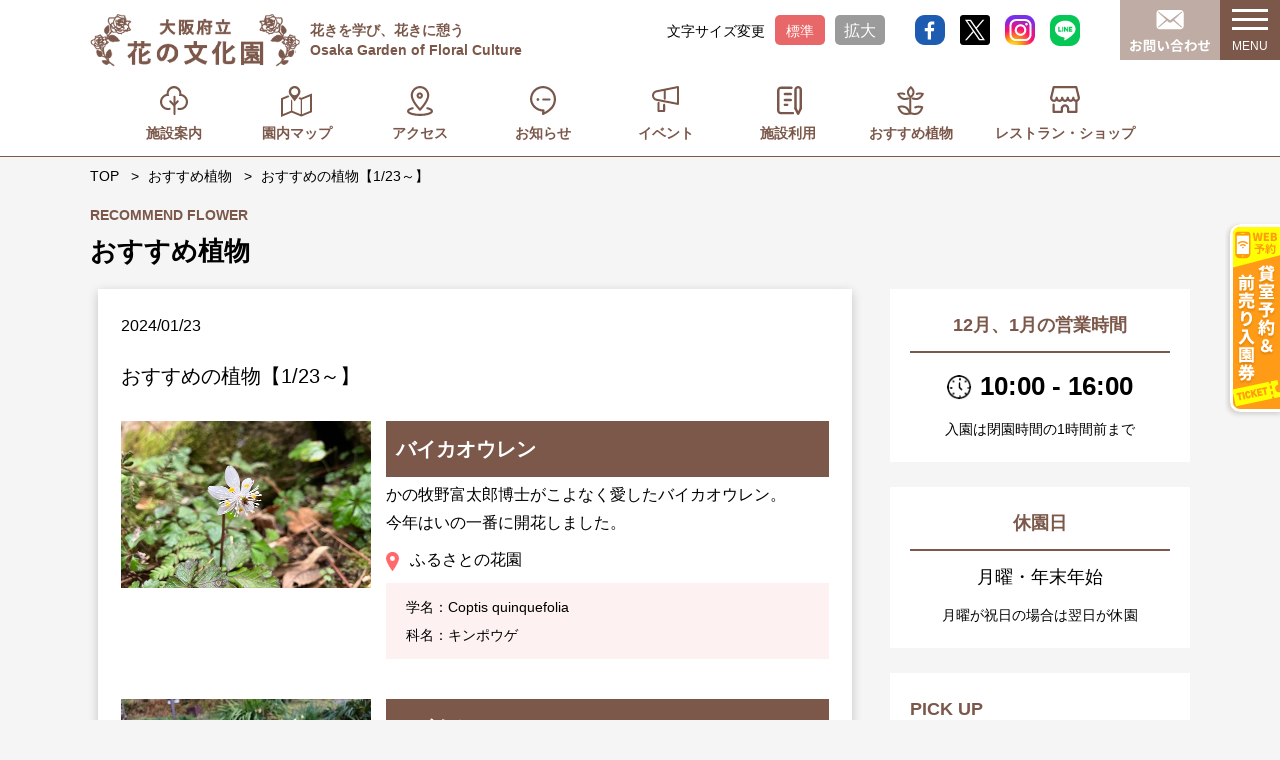

--- FILE ---
content_type: text/html; charset=UTF-8
request_url: https://hanabun-osaka.witc-pm.jp/flowers/20240123-2/
body_size: 252157
content:
<!DOCTYPE html>
<html>

<head>
  <!-- Google Tag Manager -->
  <script>(function(w,d,s,l,i){w[l]=w[l]||[];w[l].push({'gtm.start':
  new Date().getTime(),event:'gtm.js'});var f=d.getElementsByTagName(s)[0],
  j=d.createElement(s),dl=l!='dataLayer'?'&l='+l:'';j.async=true;j.src=
  'https://www.googletagmanager.com/gtm.js?id='+i+dl;f.parentNode.insertBefore(j,f);
  })(window,document,'script','dataLayer','GTM-KVQ25VD');</script>
  <!-- End Google Tag Manager -->

  <meta charset="UTF-8">
  <meta http-equiv="X-UA-Compatible" content="IE=edge">
  <meta name="viewport" content="width=device-width">
  <meta name="Keywords" content="">
  <meta name="Description" content="">
  <meta name="viewport" content="width=device-width,initial-scale=1.0,minimum-scale=1.0">
  <link rel="icon" href="https://hanabun-osaka.witc-pm.jp/assets/img/favicon.ico" />
      <title>おすすめ植物 | 大阪府立 花の文化園</title>
  
  <!-- css -->
  <link rel="stylesheet" type="text/css" href="https://hanabun-osaka.witc-pm.jp/assets/css/style.css">
  

             
     
       
              <link rel="stylesheet" type="text/css" href="https://hanabun-osaka.witc-pm.jp/assets/css/flowers.css">  
  <!-- js -->
  <script>
    if ((navigator.userAgent.indexOf('iPhone') > 0) || navigator.userAgent.indexOf('iPod') > 0 || navigator.userAgent.indexOf('Android') > 0) {
      document.write('<meta name="viewport" content="width=device-width,user-scalable=yes,maximum-scale=2">');
    } else {
      document.write('<meta name="viewport" content="width=1200,user-scalable=yes,maximum-scale=2">');
    }
  </script>
  <script src="//code.jquery.com/jquery-3.3.1.min.js"></script>
  <script src="https://hanabun-osaka.witc-pm.jp/assets/js/slick.min.js"></script>
  <script src="https://hanabun-osaka.witc-pm.jp/assets/js/main.js"></script>
  <script src="https://hanabun-osaka.witc-pm.jp/assets/js/jquery.matchHeight.js"></script>



  <script>
    $(document).ready(function() {
      $('.main_bg').slick({
        dots: false,
        autoplaySpeed: 5000,
        speed: 2000,
        autoplay: true,
        arrows: false,
        fade: true,
        pauseOnFocus: false,
        pauseOnHover: false,
        pauseOnDotsHover: false
      });

      $('.pickup_list').slick({
        dots: true,
        autoplaySpeed: 5000,
        speed: 2000,
        slidesToShow: 3,
        autoplay: true,
        arrows: true,
        pauseOnFocus: false,
        pauseOnHover: false,
        pauseOnDotsHover: false,
        responsive: [{
          breakpoint: 768,
          settings: {
            slidesToShow: 1,
          },
        }, ],
      });
    });
  </script>

<meta name='robots' content='max-image-preview:large' />
<link rel="alternate" title="oEmbed (JSON)" type="application/json+oembed" href="https://hanabun-osaka.witc-pm.jp/wp-json/oembed/1.0/embed?url=https%3A%2F%2Fhanabun-osaka.witc-pm.jp%2Fflowers%2F20240123-2%2F" />
<link rel="alternate" title="oEmbed (XML)" type="text/xml+oembed" href="https://hanabun-osaka.witc-pm.jp/wp-json/oembed/1.0/embed?url=https%3A%2F%2Fhanabun-osaka.witc-pm.jp%2Fflowers%2F20240123-2%2F&#038;format=xml" />
<style id='wp-img-auto-sizes-contain-inline-css' type='text/css'>
img:is([sizes=auto i],[sizes^="auto," i]){contain-intrinsic-size:3000px 1500px}
/*# sourceURL=wp-img-auto-sizes-contain-inline-css */
</style>
<link rel='stylesheet' id='sbi_styles-css' href='https://hanabun-osaka.witc-pm.jp/cms/wp-content/plugins/instagram-feed/css/sbi-styles.min.css?ver=6.10.0' type='text/css' media='all' />
<style id='wp-emoji-styles-inline-css' type='text/css'>

	img.wp-smiley, img.emoji {
		display: inline !important;
		border: none !important;
		box-shadow: none !important;
		height: 1em !important;
		width: 1em !important;
		margin: 0 0.07em !important;
		vertical-align: -0.1em !important;
		background: none !important;
		padding: 0 !important;
	}
/*# sourceURL=wp-emoji-styles-inline-css */
</style>
<style id='wp-block-library-inline-css' type='text/css'>
:root{--wp-block-synced-color:#7a00df;--wp-block-synced-color--rgb:122,0,223;--wp-bound-block-color:var(--wp-block-synced-color);--wp-editor-canvas-background:#ddd;--wp-admin-theme-color:#007cba;--wp-admin-theme-color--rgb:0,124,186;--wp-admin-theme-color-darker-10:#006ba1;--wp-admin-theme-color-darker-10--rgb:0,107,160.5;--wp-admin-theme-color-darker-20:#005a87;--wp-admin-theme-color-darker-20--rgb:0,90,135;--wp-admin-border-width-focus:2px}@media (min-resolution:192dpi){:root{--wp-admin-border-width-focus:1.5px}}.wp-element-button{cursor:pointer}:root .has-very-light-gray-background-color{background-color:#eee}:root .has-very-dark-gray-background-color{background-color:#313131}:root .has-very-light-gray-color{color:#eee}:root .has-very-dark-gray-color{color:#313131}:root .has-vivid-green-cyan-to-vivid-cyan-blue-gradient-background{background:linear-gradient(135deg,#00d084,#0693e3)}:root .has-purple-crush-gradient-background{background:linear-gradient(135deg,#34e2e4,#4721fb 50%,#ab1dfe)}:root .has-hazy-dawn-gradient-background{background:linear-gradient(135deg,#faaca8,#dad0ec)}:root .has-subdued-olive-gradient-background{background:linear-gradient(135deg,#fafae1,#67a671)}:root .has-atomic-cream-gradient-background{background:linear-gradient(135deg,#fdd79a,#004a59)}:root .has-nightshade-gradient-background{background:linear-gradient(135deg,#330968,#31cdcf)}:root .has-midnight-gradient-background{background:linear-gradient(135deg,#020381,#2874fc)}:root{--wp--preset--font-size--normal:16px;--wp--preset--font-size--huge:42px}.has-regular-font-size{font-size:1em}.has-larger-font-size{font-size:2.625em}.has-normal-font-size{font-size:var(--wp--preset--font-size--normal)}.has-huge-font-size{font-size:var(--wp--preset--font-size--huge)}.has-text-align-center{text-align:center}.has-text-align-left{text-align:left}.has-text-align-right{text-align:right}.has-fit-text{white-space:nowrap!important}#end-resizable-editor-section{display:none}.aligncenter{clear:both}.items-justified-left{justify-content:flex-start}.items-justified-center{justify-content:center}.items-justified-right{justify-content:flex-end}.items-justified-space-between{justify-content:space-between}.screen-reader-text{border:0;clip-path:inset(50%);height:1px;margin:-1px;overflow:hidden;padding:0;position:absolute;width:1px;word-wrap:normal!important}.screen-reader-text:focus{background-color:#ddd;clip-path:none;color:#444;display:block;font-size:1em;height:auto;left:5px;line-height:normal;padding:15px 23px 14px;text-decoration:none;top:5px;width:auto;z-index:100000}html :where(.has-border-color){border-style:solid}html :where([style*=border-top-color]){border-top-style:solid}html :where([style*=border-right-color]){border-right-style:solid}html :where([style*=border-bottom-color]){border-bottom-style:solid}html :where([style*=border-left-color]){border-left-style:solid}html :where([style*=border-width]){border-style:solid}html :where([style*=border-top-width]){border-top-style:solid}html :where([style*=border-right-width]){border-right-style:solid}html :where([style*=border-bottom-width]){border-bottom-style:solid}html :where([style*=border-left-width]){border-left-style:solid}html :where(img[class*=wp-image-]){height:auto;max-width:100%}:where(figure){margin:0 0 1em}html :where(.is-position-sticky){--wp-admin--admin-bar--position-offset:var(--wp-admin--admin-bar--height,0px)}@media screen and (max-width:600px){html :where(.is-position-sticky){--wp-admin--admin-bar--position-offset:0px}}

/*# sourceURL=wp-block-library-inline-css */
</style><style id='global-styles-inline-css' type='text/css'>
:root{--wp--preset--aspect-ratio--square: 1;--wp--preset--aspect-ratio--4-3: 4/3;--wp--preset--aspect-ratio--3-4: 3/4;--wp--preset--aspect-ratio--3-2: 3/2;--wp--preset--aspect-ratio--2-3: 2/3;--wp--preset--aspect-ratio--16-9: 16/9;--wp--preset--aspect-ratio--9-16: 9/16;--wp--preset--color--black: #000000;--wp--preset--color--cyan-bluish-gray: #abb8c3;--wp--preset--color--white: #ffffff;--wp--preset--color--pale-pink: #f78da7;--wp--preset--color--vivid-red: #cf2e2e;--wp--preset--color--luminous-vivid-orange: #ff6900;--wp--preset--color--luminous-vivid-amber: #fcb900;--wp--preset--color--light-green-cyan: #7bdcb5;--wp--preset--color--vivid-green-cyan: #00d084;--wp--preset--color--pale-cyan-blue: #8ed1fc;--wp--preset--color--vivid-cyan-blue: #0693e3;--wp--preset--color--vivid-purple: #9b51e0;--wp--preset--gradient--vivid-cyan-blue-to-vivid-purple: linear-gradient(135deg,rgb(6,147,227) 0%,rgb(155,81,224) 100%);--wp--preset--gradient--light-green-cyan-to-vivid-green-cyan: linear-gradient(135deg,rgb(122,220,180) 0%,rgb(0,208,130) 100%);--wp--preset--gradient--luminous-vivid-amber-to-luminous-vivid-orange: linear-gradient(135deg,rgb(252,185,0) 0%,rgb(255,105,0) 100%);--wp--preset--gradient--luminous-vivid-orange-to-vivid-red: linear-gradient(135deg,rgb(255,105,0) 0%,rgb(207,46,46) 100%);--wp--preset--gradient--very-light-gray-to-cyan-bluish-gray: linear-gradient(135deg,rgb(238,238,238) 0%,rgb(169,184,195) 100%);--wp--preset--gradient--cool-to-warm-spectrum: linear-gradient(135deg,rgb(74,234,220) 0%,rgb(151,120,209) 20%,rgb(207,42,186) 40%,rgb(238,44,130) 60%,rgb(251,105,98) 80%,rgb(254,248,76) 100%);--wp--preset--gradient--blush-light-purple: linear-gradient(135deg,rgb(255,206,236) 0%,rgb(152,150,240) 100%);--wp--preset--gradient--blush-bordeaux: linear-gradient(135deg,rgb(254,205,165) 0%,rgb(254,45,45) 50%,rgb(107,0,62) 100%);--wp--preset--gradient--luminous-dusk: linear-gradient(135deg,rgb(255,203,112) 0%,rgb(199,81,192) 50%,rgb(65,88,208) 100%);--wp--preset--gradient--pale-ocean: linear-gradient(135deg,rgb(255,245,203) 0%,rgb(182,227,212) 50%,rgb(51,167,181) 100%);--wp--preset--gradient--electric-grass: linear-gradient(135deg,rgb(202,248,128) 0%,rgb(113,206,126) 100%);--wp--preset--gradient--midnight: linear-gradient(135deg,rgb(2,3,129) 0%,rgb(40,116,252) 100%);--wp--preset--font-size--small: 13px;--wp--preset--font-size--medium: 20px;--wp--preset--font-size--large: 36px;--wp--preset--font-size--x-large: 42px;--wp--preset--spacing--20: 0.44rem;--wp--preset--spacing--30: 0.67rem;--wp--preset--spacing--40: 1rem;--wp--preset--spacing--50: 1.5rem;--wp--preset--spacing--60: 2.25rem;--wp--preset--spacing--70: 3.38rem;--wp--preset--spacing--80: 5.06rem;--wp--preset--shadow--natural: 6px 6px 9px rgba(0, 0, 0, 0.2);--wp--preset--shadow--deep: 12px 12px 50px rgba(0, 0, 0, 0.4);--wp--preset--shadow--sharp: 6px 6px 0px rgba(0, 0, 0, 0.2);--wp--preset--shadow--outlined: 6px 6px 0px -3px rgb(255, 255, 255), 6px 6px rgb(0, 0, 0);--wp--preset--shadow--crisp: 6px 6px 0px rgb(0, 0, 0);}:where(.is-layout-flex){gap: 0.5em;}:where(.is-layout-grid){gap: 0.5em;}body .is-layout-flex{display: flex;}.is-layout-flex{flex-wrap: wrap;align-items: center;}.is-layout-flex > :is(*, div){margin: 0;}body .is-layout-grid{display: grid;}.is-layout-grid > :is(*, div){margin: 0;}:where(.wp-block-columns.is-layout-flex){gap: 2em;}:where(.wp-block-columns.is-layout-grid){gap: 2em;}:where(.wp-block-post-template.is-layout-flex){gap: 1.25em;}:where(.wp-block-post-template.is-layout-grid){gap: 1.25em;}.has-black-color{color: var(--wp--preset--color--black) !important;}.has-cyan-bluish-gray-color{color: var(--wp--preset--color--cyan-bluish-gray) !important;}.has-white-color{color: var(--wp--preset--color--white) !important;}.has-pale-pink-color{color: var(--wp--preset--color--pale-pink) !important;}.has-vivid-red-color{color: var(--wp--preset--color--vivid-red) !important;}.has-luminous-vivid-orange-color{color: var(--wp--preset--color--luminous-vivid-orange) !important;}.has-luminous-vivid-amber-color{color: var(--wp--preset--color--luminous-vivid-amber) !important;}.has-light-green-cyan-color{color: var(--wp--preset--color--light-green-cyan) !important;}.has-vivid-green-cyan-color{color: var(--wp--preset--color--vivid-green-cyan) !important;}.has-pale-cyan-blue-color{color: var(--wp--preset--color--pale-cyan-blue) !important;}.has-vivid-cyan-blue-color{color: var(--wp--preset--color--vivid-cyan-blue) !important;}.has-vivid-purple-color{color: var(--wp--preset--color--vivid-purple) !important;}.has-black-background-color{background-color: var(--wp--preset--color--black) !important;}.has-cyan-bluish-gray-background-color{background-color: var(--wp--preset--color--cyan-bluish-gray) !important;}.has-white-background-color{background-color: var(--wp--preset--color--white) !important;}.has-pale-pink-background-color{background-color: var(--wp--preset--color--pale-pink) !important;}.has-vivid-red-background-color{background-color: var(--wp--preset--color--vivid-red) !important;}.has-luminous-vivid-orange-background-color{background-color: var(--wp--preset--color--luminous-vivid-orange) !important;}.has-luminous-vivid-amber-background-color{background-color: var(--wp--preset--color--luminous-vivid-amber) !important;}.has-light-green-cyan-background-color{background-color: var(--wp--preset--color--light-green-cyan) !important;}.has-vivid-green-cyan-background-color{background-color: var(--wp--preset--color--vivid-green-cyan) !important;}.has-pale-cyan-blue-background-color{background-color: var(--wp--preset--color--pale-cyan-blue) !important;}.has-vivid-cyan-blue-background-color{background-color: var(--wp--preset--color--vivid-cyan-blue) !important;}.has-vivid-purple-background-color{background-color: var(--wp--preset--color--vivid-purple) !important;}.has-black-border-color{border-color: var(--wp--preset--color--black) !important;}.has-cyan-bluish-gray-border-color{border-color: var(--wp--preset--color--cyan-bluish-gray) !important;}.has-white-border-color{border-color: var(--wp--preset--color--white) !important;}.has-pale-pink-border-color{border-color: var(--wp--preset--color--pale-pink) !important;}.has-vivid-red-border-color{border-color: var(--wp--preset--color--vivid-red) !important;}.has-luminous-vivid-orange-border-color{border-color: var(--wp--preset--color--luminous-vivid-orange) !important;}.has-luminous-vivid-amber-border-color{border-color: var(--wp--preset--color--luminous-vivid-amber) !important;}.has-light-green-cyan-border-color{border-color: var(--wp--preset--color--light-green-cyan) !important;}.has-vivid-green-cyan-border-color{border-color: var(--wp--preset--color--vivid-green-cyan) !important;}.has-pale-cyan-blue-border-color{border-color: var(--wp--preset--color--pale-cyan-blue) !important;}.has-vivid-cyan-blue-border-color{border-color: var(--wp--preset--color--vivid-cyan-blue) !important;}.has-vivid-purple-border-color{border-color: var(--wp--preset--color--vivid-purple) !important;}.has-vivid-cyan-blue-to-vivid-purple-gradient-background{background: var(--wp--preset--gradient--vivid-cyan-blue-to-vivid-purple) !important;}.has-light-green-cyan-to-vivid-green-cyan-gradient-background{background: var(--wp--preset--gradient--light-green-cyan-to-vivid-green-cyan) !important;}.has-luminous-vivid-amber-to-luminous-vivid-orange-gradient-background{background: var(--wp--preset--gradient--luminous-vivid-amber-to-luminous-vivid-orange) !important;}.has-luminous-vivid-orange-to-vivid-red-gradient-background{background: var(--wp--preset--gradient--luminous-vivid-orange-to-vivid-red) !important;}.has-very-light-gray-to-cyan-bluish-gray-gradient-background{background: var(--wp--preset--gradient--very-light-gray-to-cyan-bluish-gray) !important;}.has-cool-to-warm-spectrum-gradient-background{background: var(--wp--preset--gradient--cool-to-warm-spectrum) !important;}.has-blush-light-purple-gradient-background{background: var(--wp--preset--gradient--blush-light-purple) !important;}.has-blush-bordeaux-gradient-background{background: var(--wp--preset--gradient--blush-bordeaux) !important;}.has-luminous-dusk-gradient-background{background: var(--wp--preset--gradient--luminous-dusk) !important;}.has-pale-ocean-gradient-background{background: var(--wp--preset--gradient--pale-ocean) !important;}.has-electric-grass-gradient-background{background: var(--wp--preset--gradient--electric-grass) !important;}.has-midnight-gradient-background{background: var(--wp--preset--gradient--midnight) !important;}.has-small-font-size{font-size: var(--wp--preset--font-size--small) !important;}.has-medium-font-size{font-size: var(--wp--preset--font-size--medium) !important;}.has-large-font-size{font-size: var(--wp--preset--font-size--large) !important;}.has-x-large-font-size{font-size: var(--wp--preset--font-size--x-large) !important;}
/*# sourceURL=global-styles-inline-css */
</style>

<style id='classic-theme-styles-inline-css' type='text/css'>
/*! This file is auto-generated */
.wp-block-button__link{color:#fff;background-color:#32373c;border-radius:9999px;box-shadow:none;text-decoration:none;padding:calc(.667em + 2px) calc(1.333em + 2px);font-size:1.125em}.wp-block-file__button{background:#32373c;color:#fff;text-decoration:none}
/*# sourceURL=/wp-includes/css/classic-themes.min.css */
</style>
<link rel="https://api.w.org/" href="https://hanabun-osaka.witc-pm.jp/wp-json/" /><link rel="alternate" title="JSON" type="application/json" href="https://hanabun-osaka.witc-pm.jp/wp-json/wp/v2/flowers/1749" /><link rel="EditURI" type="application/rsd+xml" title="RSD" href="https://hanabun-osaka.witc-pm.jp/cms/xmlrpc.php?rsd" />
<meta name="generator" content="WordPress 6.9" />
<link rel="canonical" href="https://hanabun-osaka.witc-pm.jp/flowers/20240123-2/" />
<link rel='shortlink' href='https://hanabun-osaka.witc-pm.jp/?p=1749' />
</head>

<body>
  
  <!-- Google Tag Manager (noscript) -->
  <noscript><iframe src="https://www.googletagmanager.com/ns.html?id=GTM-KVQ25VD"
  height="0" width="0" style="display:none;visibility:hidden"></iframe></noscript>
  <!-- End Google Tag Manager (noscript) -->
  
  <header class="header">
    <a href="https://ticket.hanabun-osaka.witc-pm.jp/" class="header__banner" target="_blank" rel="noopener noreferrer"><img src="https://hanabun-osaka.witc-pm.jp/assets/img/common/btn_yoyaku.svg" width="55" height="199" alt="貸室予約＆前売り入園券"></a>
    <div class="header__inner">
      <div class="header__logo">
        <div id="logo"><a href="https://hanabun-osaka.witc-pm.jp"><svg xmlns="http://www.w3.org/2000/svg" xmlns:xlink="http://www.w3.org/1999/xlink" viewBox="0 0 203 51">
              <image xlink:href="[data-uri]" />
            </svg>
          </a></div>
        <h1>花きを学び、花きに憩う<br>Osaka Garden of Floral Culture</h1>
      </div>
      <div class="fontsize">
        <div>文字サイズ変更</div>
        <ul>
          <li class="medium current">標準</li>
          <li class="large">拡大</li>
        </ul>
      </div>
      <ul class="sns">
        <li><a href="https://www.facebook.com/fululugarden/" target="_blank"><img src="https://hanabun-osaka.witc-pm.jp/assets/img/common/bt_facebook.svg" alt="Facebook"></a></li>
        <li><a href="https://twitter.com/gfc_osaka" target="_blank"><img src="https://hanabun-osaka.witc-pm.jp/assets/img/common/bt_twitter.svg" alt="twitter"></a></li>
        <li><a href="https://www.instagram.com/hanabun_osaka/?hl=ja" target="_blank"><img src="https://hanabun-osaka.witc-pm.jp/assets/img/common/bt_instagram.svg" alt="Instagram"></a></li>
        <li><a href="https://liff.line.me/1645278921-kWRPP32q/?accountId=198igypq" target="_blank"><img src="https://hanabun-osaka.witc-pm.jp/assets/img/common/bt_line.svg" alt="LINE"></a></li>
      </ul>
    </div>
    <div class="header__right">
      <div id="contact"><a href="https://hanabun-osaka.witc-pm.jp/contact/"><img src="https://hanabun-osaka.witc-pm.jp/assets/img/common/bt_contact.svg" alt="お問い合わせ"></a></div>
      <div id="gbtn"><span></span><span></span><span></span><span>MENU</span></div>
    </div>
    <aside class="aside">
      <nav class="gnav">
        <ul class="gnav__list">
          <li class="gnav__item"><a href="https://hanabun-osaka.witc-pm.jp/about/">施設案内</a></li>
          <li class="gnav__item"><a href="https://hanabun-osaka.witc-pm.jp/parkmap/">園内マップ</a></li>
          <li class="gnav__item"><a href="https://hanabun-osaka.witc-pm.jp/access/">アクセス</a></li>
          <li class="gnav__item"><a href="https://hanabun-osaka.witc-pm.jp/news/">お知らせ</a></li>
          <li class="gnav__item"><a href="https://hanabun-osaka.witc-pm.jp/event/">イベント</a></li>
          <li class="gnav__item"><a href="https://hanabun-osaka.witc-pm.jp/procedure/">施設利用</a></li>
          <li class="gnav__item"><a href="https://hanabun-osaka.witc-pm.jp/flowers/">おすすめ植物</a></li>
          <li class="gnav__item"><a href="https://hanabun-osaka.witc-pm.jp/restaurant/">レストラン・ショップ</a></li>
          <li class="gnav__item"><a href="https://hanabun-osaka.witc-pm.jp/links/">リンク集</a></li>
          <li class="gnav__item"><a href="https://hanabun-osaka.witc-pm.jp/faq/">よくある質問</a></li>
        </ul>
        <ul class="sub__gnav__list">
          <li><a href="https://hanabun-osaka.witc-pm.jp/contact/">お問い合わせ</a></li>
          <li><a href="https://hanabun-osaka.witc-pm.jp/sitepolicy/">サイトポリシー</a></li>
          <li><a href="https://hanabun-osaka.witc-pm.jp/privacy/">個人情報の取り扱いについて</a></li>
        </ul>
        <ul class="sns__gnav__list">
          <li><a href="https://www.facebook.com/fululugarden/" target="_blank"><img src="https://hanabun-osaka.witc-pm.jp/assets/img/common/bt_taggle_facebook.svg" alt="Facebook"></a></li>
          <li><a href="https://twitter.com/gfc_osaka" target="_blank"><img src="https://hanabun-osaka.witc-pm.jp/assets/img/common/bt_taggle_twitter.svg" alt="twitter"></a></li>
          <li><a href="https://www.instagram.com/hanabun_osaka/?hl=ja" target="_blank"><img src="https://hanabun-osaka.witc-pm.jp/assets/img/common/bt_taggle_instagram.svg" alt="Instagram"></a></li>
          <li><a href="https://liff.line.me/1645278921-kWRPP32q/?accountId=198igypq" target="_blank"><img src="https://hanabun-osaka.witc-pm.jp/assets/img/common/bt_taggle_line.svg" alt="LINE"></a></li>
        </ul>
      </nav>
    </aside>
    <nav id="hmenu">
      <ul class="hmenu__list">
        <li class="hmenu__item"><a href="https://hanabun-osaka.witc-pm.jp/about/">施設案内</a></li>
        <li class="hmenu__item"><a href="https://hanabun-osaka.witc-pm.jp/parkmap/">園内マップ</a></li>
        <li class="hmenu__item"><a href="https://hanabun-osaka.witc-pm.jp/access/">アクセス</a></li>
        <li class="hmenu__item"><a href="https://hanabun-osaka.witc-pm.jp/news/">お知らせ</a></li>
        <li class="hmenu__item"><a href="https://hanabun-osaka.witc-pm.jp/event/">イベント</a></li>
        <li class="hmenu__item"><a href="https://hanabun-osaka.witc-pm.jp/procedure/">施設利用</a></li>
        <li class="hmenu__item"><a href="https://hanabun-osaka.witc-pm.jp/flowers/">おすすめ植物</a></li>
        <li class="hmenu__item"><a href="https://hanabun-osaka.witc-pm.jp/restaurant/">レストラン・ショップ</a></li>
      </ul>
    </nav>
  </header>
<main class="main">
	<nav class="breadcrumb">
		<li><a href="https://hanabun-osaka.witc-pm.jp">TOP</a></li>
		<li><a href="https://hanabun-osaka.witc-pm.jp/flowers/">おすすめ植物</a></li>
		<li>おすすめの植物【1/23～】</li>
	</nav>
	<section id="title">
		<article>
			<h2><span>RECOMMEND FLOWER</span>おすすめ植物</h2>
		</article>
	</section>

	<section id="column_box">
		<article>
			<section id="main_column">
				<article>
					<div class="flowers_detail">
						<div class="flowers_box">
							<div class="date">2024/01/23</div>
							<div class="ti_flowers">おすすめの植物【1/23～】</div>
              <ul>
                              </ul>
							<div class="flowers_main">
																	<div class="container">
										<div class="container__img"><img src="https://hanabun-osaka.witc-pm.jp/cms/wp-content/uploads/2024/01/バイカオウレン.jpg"></div>
										<div class="container__info">
											<p class="container__title">バイカオウレン</p>											<p class="container__description">かの牧野富太郎博士がこよなく愛したバイカオウレン。<br />
今年はいの一番に開花しました。</p>											<p class="container__garden">ふるさとの花園</p>											<div class="container__other">
												<div class="container__subname"><span>学名：</span><span>Coptis quinquefolia</span></div>												<div class="container__subname"><span>科名：</span><span>キンポウゲ</span></div>											</div>
										</div>
									</div>
																	<div class="container">
										<div class="container__img"><img src="https://hanabun-osaka.witc-pm.jp/cms/wp-content/uploads/2023/12/sスイセン.jpg"></div>
										<div class="container__info">
											<p class="container__title">スイセン</p>											<p class="container__description">花は早いものでは11月中下旬から咲き、ラッパスイセンなどは3、４月に開花します。夏には枯れて休眠します。<br />
</p>											<p class="container__garden">球根園</p>											<div class="container__other">
												<div class="container__subname"><span>学名：</span><span>Narcissus</span></div>												<div class="container__subname"><span>科名：</span><span>ヒガンバナ</span></div>											</div>
										</div>
									</div>
																	<div class="container">
										<div class="container__img"><img src="https://hanabun-osaka.witc-pm.jp/cms/wp-content/uploads/2024/01/ウメ-虎の尾-CIMG0333.jpg"></div>
										<div class="container__info">
											<p class="container__title">ウメ</p>											<p class="container__description">学名の「mume（ムメ）」はシーボルトが名付けました。今年は遅れていますが、少しずつ咲き始めています。<br />
</p>											<p class="container__garden">梅園</p>											<div class="container__other">
												<div class="container__subname"><span>学名：</span><span>Armeniaca mume </span></div>												<div class="container__subname"><span>科名：</span><span>バラ</span></div>											</div>
										</div>
									</div>
																	<div class="container">
										<div class="container__img"><img src="https://hanabun-osaka.witc-pm.jp/cms/wp-content/uploads/2024/01/ラケナリア-ヴィリディフロラ.jpeg"></div>
										<div class="container__info">
											<p class="container__title">ラケナリア ヴィリディフロラ</p>											<p class="container__description">多彩なラケナリアですが、中でもヴィリディフロラは特に自然界ではとても珍しい花色をしています。<br />
</p>											<p class="container__garden">大温室</p>											<div class="container__other">
												<div class="container__subname"><span>学名：</span><span>Lachenalia viridiflora</span></div>												<div class="container__subname"><span>科名：</span><span>キジカクシ</span></div>											</div>
										</div>
									</div>
																	<div class="container">
										<div class="container__img"><img src="https://hanabun-osaka.witc-pm.jp/cms/wp-content/uploads/2024/01/マンドラゴラ.jpg"></div>
										<div class="container__info">
											<p class="container__title">マンドラゴラ</p>											<p class="container__description">丸い眼鏡の魔法使いが大活躍する物語の中の魔法植物は、抜くと悲鳴を上げ、聞いた人間は…。決して抜かないで！</p>											<p class="container__garden">大温室</p>											<div class="container__other">
												<div class="container__subname"><span>学名：</span><span>Mandragora officinarum</span></div>												<div class="container__subname"><span>科名：</span><span>ナス</span></div>											</div>
										</div>
									</div>
																	<div class="container">
										<div class="container__img"><img src="https://hanabun-osaka.witc-pm.jp/cms/wp-content/uploads/2023/11/ウナズキヒメフヨウ.jpg"></div>
										<div class="container__info">
											<p class="container__title">ウナズキヒメフヨウ</p>											<p class="container__description">花びらを閉じたまま、うなずくように下を向いて咲きます。スリーピング・ハイビスカス<br />
とも呼ばれています。<br />
</p>											<p class="container__garden">大温室</p>											<div class="container__other">
												<div class="container__subname"><span>学名：</span><span>Hibiscus sp.</span></div>												<div class="container__subname"><span>科名：</span><span>アオイ</span></div>											</div>
										</div>
									</div>
																	<div class="container">
										<div class="container__img"><img src="https://hanabun-osaka.witc-pm.jp/cms/wp-content/uploads/2024/01/コセリバオウレン.jpg"></div>
										<div class="container__info">
											<p class="container__title">コセリバオウレン</p>											<p class="container__description">オウレンの変種です。オウレンは「黄連」と書き、その根茎を乾燥させたものは生薬に用いられます。</p>											<p class="container__garden">アジサイ園</p>											<div class="container__other">
												<div class="container__subname"><span>学名：</span><span>Coptis japonica</span></div>												<div class="container__subname"><span>科名：</span><span>キンポウゲ</span></div>											</div>
										</div>
									</div>
																	<div class="container">
										<div class="container__img"><img src="https://hanabun-osaka.witc-pm.jp/cms/wp-content/uploads/2024/01/ロウバイ２.jpg"></div>
										<div class="container__info">
											<p class="container__title">ロウバイ</p>											<p class="container__description">新春にいち早く、薫り高い花を咲かせてくれ、中国ではウメ、スイセン、ツバキとともに「雪中の四花」呼ばれます。</p>											<p class="container__garden">アジサイ園</p>											<div class="container__other">
												<div class="container__subname"><span>学名：</span><span>Chimonanthus praecox</span></div>												<div class="container__subname"><span>科名：</span><span>ロウバイ</span></div>											</div>
										</div>
									</div>
																	<div class="container">
										<div class="container__img"><img src="https://hanabun-osaka.witc-pm.jp/cms/wp-content/uploads/2024/01/ビナンカズラ1.jpg"></div>
										<div class="container__info">
											<p class="container__title">サネカズラ</p>											<p class="container__description">汁液が整髪料として使われたことから美男カズラの別名があります。深紅に色づいた実と斑入り葉が美しいです。<br />
</p>											<p class="container__garden">カラーリーフガーデン</p>											<div class="container__other">
												<div class="container__subname"><span>学名：</span><span>Kadsura japonica</span></div>												<div class="container__subname"><span>科名：</span><span>マツブサ</span></div>											</div>
										</div>
									</div>
																	<div class="container">
										<div class="container__img"><img src="https://hanabun-osaka.witc-pm.jp/cms/wp-content/uploads/2024/01/ジャノメエリカ2.jpg"></div>
										<div class="container__info">
											<p class="container__title">ジャノメエリカ</p>											<p class="container__description">名前は花の黒い葯(やく：花粉が入った袋)がヘビの目のようであることによります。<br />
</p>											<p class="container__garden">レストラン横</p>											<div class="container__other">
												<div class="container__subname"><span>学名：</span><span>Erica canaliculata </span></div>												<div class="container__subname"><span>科名：</span><span>ツツジ</span></div>											</div>
										</div>
									</div>
															</div>
							
							<!-- photospot --> 
							<div class="photospot">
									<p class="photospot__title">フォトスポット</p>
									<div class="photospot__main">
										<div class="photospot__img"><img src="https://hanabun-osaka.witc-pm.jp/cms/wp-content/uploads/2024/01/フラワーリング3.jpg"></div>
										<div class="photospot__group">
											<div class="photospot__info"><span class="photospot__subtitle photospot__subtitle--spot">フォトスポット：</span><span class="photospot__data">センニチコウのフラワーリング</span></div>
											<div class="photospot__info"><span class="photospot__subtitle photospot__subtitle--map">場所：</span><span class="photospot__data">大温室</span></div>
										</div>
									</div>
							</div><!-- /photospot -->

														<!-- file -->
							<div class="file">
									<div class="file__group">
										<p class="file__title">今週の散策マップ</p>
										<a href="" target="_blank"><img src="https://hanabun-osaka.witc-pm.jp/assets/img/flowers/btn.svg"></a>
									</div>
									<div class="file__group">
										<p class="file__title">過去の散策マップ</p>
										<ul class="file__list">
																						<li class="file__item"><a href="https://hanabun-osaka.witc-pm.jp/cms/wp-content/uploads/2024/01/240105.pdf" target="_blank">240105_散策マップ</a></li>
																						<li class="file__item"><a href="https://hanabun-osaka.witc-pm.jp/cms/wp-content/uploads/2023/12/231216散策マップ_スタンプラリー追加版_クリスマス開け.pdf" target="_blank">231216_散策マップ</a></li>
																						<li class="file__item"><a href="https://hanabun-osaka.witc-pm.jp/cms/wp-content/uploads/2023/12/231205散策マップ-1.pdf" target="_blank">231205_散策マップ</a></li>
																						<li class="file__item"><a href="https://hanabun-osaka.witc-pm.jp/cms/wp-content/uploads/2023/11/231118散策マップ.pdf" target="_blank">231118_散策マップ</a></li>
																						<li class="file__item"><a href="https://hanabun-osaka.witc-pm.jp/cms/wp-content/uploads/2023/10/231031散策マップ.pdf" target="_blank">231031_散策マップ</a></li>
																						<li class="file__item"><a href="https://hanabun-osaka.witc-pm.jp/cms/wp-content/uploads/2023/10/231017散策マップヒイラギモクセイver.pdf" target="_blank">231017_散策マップ(ヒイラギモクセイver)</a></li>
																						<li class="file__item"><a href="https://hanabun-osaka.witc-pm.jp/cms/wp-content/uploads/2023/10/231007散策マップ.pdf" target="_blank">231007_散策マップ</a></li>
																						<li class="file__item"><a href="https://hanabun-osaka.witc-pm.jp/cms/wp-content/uploads/2023/09/230924_散策マップ.pdf" target="_blank">230924_散策マップ</a></li>
																						<li class="file__item"><a href="https://hanabun-osaka.witc-pm.jp/cms/wp-content/uploads/2023/09/230906_散策マップ.pdf" target="_blank">230906_散策マップ</a></li>
																						<li class="file__item"><a href="https://hanabun-osaka.witc-pm.jp/cms/wp-content/uploads/2023/08/230822_散策マップ.pdf" target="_blank">230822_散策マップ</a></li>
																						<li class="file__item"><a href="https://hanabun-osaka.witc-pm.jp/cms/wp-content/uploads/2023/08/230808_散策マップ.pdf" target="_blank">230808_散策マップ</a></li>
																						<li class="file__item"><a href="https://hanabun-osaka.witc-pm.jp/cms/wp-content/uploads/2023/07/230725散策マップ.pdf" target="_blank">230725_散策マップ</a></li>
																						<li class="file__item"><a href="https://hanabun-osaka.witc-pm.jp/cms/wp-content/uploads/2023/07/230711散策マップ-1.pdf" target="_blank">230711_散策マップ</a></li>
																						<li class="file__item"><a href="https://hanabun-osaka.witc-pm.jp/cms/wp-content/uploads/2023/06/0620.pdf" target="_blank">230620_散策マップ</a></li>
																						<li class="file__item"><a href="https://hanabun-osaka.witc-pm.jp/cms/wp-content/uploads/2023/06/0606.pdf" target="_blank">230606_散策マップ</a></li>
																						<li class="file__item"><a href="https://hanabun-osaka.witc-pm.jp/cms/wp-content/uploads/2023/06/0521.pdf" target="_blank">230521_散策マップ</a></li>
																						<li class="file__item"><a href="https://hanabun-osaka.witc-pm.jp/cms/wp-content/uploads/2023/06/0502.pdf" target="_blank">230502_散策マップ</a></li>
																						<li class="file__item"><a href="https://hanabun-osaka.witc-pm.jp/cms/wp-content/uploads/2023/06/0422.pdf" target="_blank">230422_散策マップ</a></li>
																						<li class="file__item"><a href="https://hanabun-osaka.witc-pm.jp/cms/wp-content/uploads/2023/06/0419.pdf" target="_blank">230409_散策マップ</a></li>
																						<li class="file__item"><a href="https://hanabun-osaka.witc-pm.jp/cms/wp-content/uploads/2023/07/230401散策マップ.pdf" target="_blank">230401_散策マップ</a></li>
																						<li class="file__item"><a href="https://hanabun-osaka.witc-pm.jp/cms/wp-content/uploads/2023/06/0321-2.pdf" target="_blank">230321_散策マップ</a></li>
																						<li class="file__item"><a href="https://hanabun-osaka.witc-pm.jp/cms/wp-content/uploads/2023/06/0314-2.pdf" target="_blank">230314_散策マップ</a></li>
																						<li class="file__item"><a href="https://hanabun-osaka.witc-pm.jp/cms/wp-content/uploads/2023/06/0307-2.pdf" target="_blank">230307_散策マップ</a></li>
																						<li class="file__item"><a href="https://hanabun-osaka.witc-pm.jp/cms/wp-content/uploads/2023/06/0228-2.pdf" target="_blank">230228_散策マップ</a></li>
																						<li class="file__item"><a href="" target="_blank"></a></li>
																					</ul>
									</div>
							</div><!-- /file -->
							
						</div><!--//news_box-->
					</div>

					<ol class="pagination">
						<li class="prev"><a href="https://hanabun-osaka.witc-pm.jp/flowers/202312016-2-2/" rel="prev"><</a></li>
						<li class="back"><a href="https://hanabun-osaka.witc-pm.jp/flowers/">おすすめ植物<br class="sp">一覧へもどる</a></li>
						<li class="next"><a href="https://hanabun-osaka.witc-pm.jp/flowers/20240130-2/" rel="next">></a></li>
					</ol>
				</article>
			</section>

			
<section id="side">
  <article>
    <div class="opening_area">
      <div class="ti_oh">12月、1月の営業時間</div>
      <div class="time">10:00 - 16:00</div>
      <div class="att">入園は閉園時間の1時間前まで</div>
    </div>
    <div class="holiday_area">
      <div class="ti_holiday">休園日</div>
      <div class="i_holiday">月曜・年末年始</div>
      <div class="att">月曜が祝日の場合は翌日が休園</div>
    </div>
    <div class="pickup_area">
      <h2>PICK UP</h2>
      <ul>
        
            <li>
              <figure><img src="https://hanabun-osaka.witc-pm.jp/cms/wp-content/uploads/2026/01/shopワークショップ（ドライフラワーボックス）-724x1024.jpg" alt=""></figure>
              <div class="date ">2026/01/12</div>
              <div class="ti_news"><a href="https://hanabun-osaka.witc-pm.jp/event/2026shopws-driedflower/">ショップで開催のミニワークショップ（ドライフラワーBOX）</a></div>
            </li>

        
            <li>
              <figure><img src="https://hanabun-osaka.witc-pm.jp/cms/wp-content/uploads/2026/01/IMG_4836-scaled-e1768611941460-978x1024.jpg" alt=""></figure>
              <div class="date icon11">2026/01/06</div>
              <div class="ti_news"><a href="https://hanabun-osaka.witc-pm.jp/event/hangingbasket-forbeginner20261/">☆初心者向けハンギングバスケットの植え方講習　1/12(日）18（日）24（土）</a></div>
            </li>

        
            <li>
              <figure><img src="https://hanabun-osaka.witc-pm.jp/cms/wp-content/uploads/2025/12/バラの冬剪定_pages-to-jpg-0001-1024x730.jpg" alt=""></figure>
              <div class="date icon11">2025/12/27</div>
              <div class="ti_news"><a href="https://hanabun-osaka.witc-pm.jp/event/bara2026118/">☆バラの冬剪定体験・講習　※スワッグのお土産付き!　1/18（日）</a></div>
            </li>

        
            <li>
              <figure><img src="https://hanabun-osaka.witc-pm.jp/cms/wp-content/uploads/2025/12/444137730_18297284458094050_2536574245099682807_n-819x1024.jpg" alt=""></figure>
              <div class="date icon06">2025/12/24</div>
              <div class="ti_news"><a href="https://hanabun-osaka.witc-pm.jp/event/20260125-2/">☆猫の譲渡会in花の文化園　1/25（日）</a></div>
            </li>

        
            <li>
              <figure><img src="https://hanabun-osaka.witc-pm.jp/cms/wp-content/uploads/2025/12/春のフラワーコンサート募集バナー-1024x709.jpg" alt=""></figure>
              <div class="date icon13">2025/12/23</div>
              <div class="ti_news"><a href="https://hanabun-osaka.witc-pm.jp/news/2026haruconentry/">☆2026春のフラワーコンサート出演者募集</a></div>
            </li>

        
            <li>
              <figure><img src="https://hanabun-osaka.witc-pm.jp/assets/img/news/default_img.jpg" alt=""></figure>
              <div class="date icon13">2025/12/16</div>
              <div class="ti_news"><a href="https://hanabun-osaka.witc-pm.jp/news/volunteertra2026/">☆2026年度ボランティア養成講座</a></div>
            </li>

        
            <li>
              <figure><img src="https://hanabun-osaka.witc-pm.jp/cms/wp-content/uploads/2025/12/2025秋CM-1024x576.png" alt=""></figure>
              <div class="date icon01">2025/12/12</div>
              <div class="ti_news"><a href="https://hanabun-osaka.witc-pm.jp/news/2025aki_douga/">☆2025年秋の思い出動画を公開しました！</a></div>
            </li>

        
            <li>
              <figure><img src="https://hanabun-osaka.witc-pm.jp/cms/wp-content/uploads/2025/12/はにゃぶんマルシェロゴ.png" alt=""></figure>
              <div class="date icon01">2025/12/09</div>
              <div class="ti_news"><a href="https://hanabun-osaka.witc-pm.jp/news/20260222neko/">☆2026年 2/22（日）「Petitはにゃぶんマルシェ」出店者募集！</a></div>
            </li>

        
            <li>
              <figure><img src="https://hanabun-osaka.witc-pm.jp/cms/wp-content/uploads/2025/11/11月.jpg" alt=""></figure>
              <div class="date icon07">2025/11/07</div>
              <div class="ti_news"><a href="https://hanabun-osaka.witc-pm.jp/event/cos20260118/">☆コスプレの日開催 1/18（日）</a></div>
            </li>

        
            <li>
              <figure><img src="https://hanabun-osaka.witc-pm.jp/assets/img/news/default_img.jpg" alt=""></figure>
              <div class="date icon13">2025/10/30</div>
              <div class="ti_news"><a href="https://hanabun-osaka.witc-pm.jp/news/animal-closed/">「動物のおへや」「ヤギのおうち」休業のお知らせ</a></div>
            </li>

        
            <li>
              <figure><img src="https://hanabun-osaka.witc-pm.jp/cms/wp-content/uploads/2025/07/0-02-08-74b2b9f78853fdc7754b7879931076fcc170d96663c38125b7451ad73894d3bb_f348ddccf95d813f-768x1024.jpg" alt=""></figure>
              <div class="date icon01">2025/07/20</div>
              <div class="ti_news"><a href="https://hanabun-osaka.witc-pm.jp/news/gatemaetoirekouji/">☆ゲート前トイレ工事完了</a></div>
            </li>

        
      </ul>
    </div>
    <div class="instagram_area">
      <!--<h2>Instagram</h2>-->
      
<div id="sb_instagram"  class="sbi sbi_mob_col_3 sbi_tab_col_3 sbi_col_3 sbi_width_resp" style="padding-bottom: 10px;"	 data-feedid="*1"  data-res="auto" data-cols="3" data-colsmobile="3" data-colstablet="3" data-num="12" data-nummobile="9" data-item-padding="5"	 data-shortcode-atts="{&quot;feed&quot;:&quot;1&quot;}"  data-postid="5948" data-locatornonce="3b4b4987e3" data-imageaspectratio="1:1" data-sbi-flags="favorLocal">
	<div class="sb_instagram_header "   >
	<a class="sbi_header_link" target="_blank"
	   rel="nofollow noopener" href="https://www.instagram.com/hanabun_osaka/" title="@hanabun_osaka">
		<div class="sbi_header_text">
			<div class="sbi_header_img"  data-avatar-url="https://scontent-itm1-1.cdninstagram.com/v/t51.2885-19/340339427_893793441726516_3776682837984423807_n.jpg?stp=dst-jpg_s206x206_tt6&amp;_nc_cat=102&amp;ccb=7-5&amp;_nc_sid=bf7eb4&amp;efg=eyJ2ZW5jb2RlX3RhZyI6InByb2ZpbGVfcGljLnd3dy4zMTEuQzMifQ%3D%3D&amp;_nc_ohc=CPe6Wc1LVY0Q7kNvwEvCiTY&amp;_nc_oc=AdnswTiEDCUDplMGq3t0rTELeGu3qhs6eW5Lc56LcDIq_clFp4pNbcpQAE8fw14Gs98&amp;_nc_zt=24&amp;_nc_ht=scontent-itm1-1.cdninstagram.com&amp;edm=AP4hL3IEAAAA&amp;_nc_tpa=Q5bMBQHOu__skXhV1UAlP--VhuyTz_fmtCsWWxukONMLmJ4GNo8ezv23AhYYtWJLZSTCpS7cp4Y70pkAkA&amp;oh=00_AfrQ-Eo0XZ-oIMsiES2MGMOdjjyyEPTy-IeF1bTBP6cnLQ&amp;oe=6972114C">
									<div class="sbi_header_img_hover"  ><svg class="sbi_new_logo fa-instagram fa-w-14" aria-hidden="true" data-fa-processed="" aria-label="Instagram" data-prefix="fab" data-icon="instagram" role="img" viewBox="0 0 448 512">
                    <path fill="currentColor" d="M224.1 141c-63.6 0-114.9 51.3-114.9 114.9s51.3 114.9 114.9 114.9S339 319.5 339 255.9 287.7 141 224.1 141zm0 189.6c-41.1 0-74.7-33.5-74.7-74.7s33.5-74.7 74.7-74.7 74.7 33.5 74.7 74.7-33.6 74.7-74.7 74.7zm146.4-194.3c0 14.9-12 26.8-26.8 26.8-14.9 0-26.8-12-26.8-26.8s12-26.8 26.8-26.8 26.8 12 26.8 26.8zm76.1 27.2c-1.7-35.9-9.9-67.7-36.2-93.9-26.2-26.2-58-34.4-93.9-36.2-37-2.1-147.9-2.1-184.9 0-35.8 1.7-67.6 9.9-93.9 36.1s-34.4 58-36.2 93.9c-2.1 37-2.1 147.9 0 184.9 1.7 35.9 9.9 67.7 36.2 93.9s58 34.4 93.9 36.2c37 2.1 147.9 2.1 184.9 0 35.9-1.7 67.7-9.9 93.9-36.2 26.2-26.2 34.4-58 36.2-93.9 2.1-37 2.1-147.8 0-184.8zM398.8 388c-7.8 19.6-22.9 34.7-42.6 42.6-29.5 11.7-99.5 9-132.1 9s-102.7 2.6-132.1-9c-19.6-7.8-34.7-22.9-42.6-42.6-11.7-29.5-9-99.5-9-132.1s-2.6-102.7 9-132.1c7.8-19.6 22.9-34.7 42.6-42.6 29.5-11.7 99.5-9 132.1-9s102.7-2.6 132.1 9c19.6 7.8 34.7 22.9 42.6 42.6 11.7 29.5 9 99.5 9 132.1s2.7 102.7-9 132.1z"></path>
                </svg></div>
					<img  src="https://witc-pm.sakura.ne.jp/flowers-garden/cms/wp-content/uploads/2023/07/グループ-478-1.png" alt="" width="50" height="50">
				
							</div>

			<div class="sbi_feedtheme_header_text">
				<h3>hanabun_osaka</h3>
									<p class="sbi_bio">大阪の穴場的植物園、大阪府立花の文化園は、バラ園やクレマチス園、ボタン園、クリスマスローズガーデンや大温室で季節の花をお楽しみいただけます。すべてのコメントに返信できない場合があります。ごめんなさい。問い合わせは公式ＨＰへ😉</p>
							</div>
		</div>
	</a>
</div>

	<div id="sbi_images"  style="gap: 10px;">
		<div class="sbi_item sbi_type_image sbi_new sbi_transition"
	id="sbi_18087516170121497" data-date="1768634869">
	<div class="sbi_photo_wrap">
		<a class="sbi_photo" href="https://www.instagram.com/p/DTmniXmlJ3m/" target="_blank" rel="noopener nofollow"
			data-full-res="https://scontent-itm1-1.cdninstagram.com/v/t39.30808-6/616804234_1521916586606327_2544100140606213704_n.jpg?stp=dst-jpg_e35_tt6&#038;_nc_cat=111&#038;ccb=7-5&#038;_nc_sid=18de74&#038;efg=eyJlZmdfdGFnIjoiRkVFRC5iZXN0X2ltYWdlX3VybGdlbi5DMyJ9&#038;_nc_ohc=Rjmi6tjtNPQQ7kNvwEqbX1G&#038;_nc_oc=AdmXb81T6uZAQvWi2KLLnvKCbh7LeDDrEWPItipGC2CvC5oKkgoxAN7snk-xX-_0bMc&#038;_nc_zt=23&#038;_nc_ht=scontent-itm1-1.cdninstagram.com&#038;edm=ANo9K5cEAAAA&#038;_nc_gid=XlWR28Dkf63NE5RVdEDDnw&#038;oh=00_Afopzl530dVrp2ZHrjYCB1xkkIyktHxTsIWHuSsS1GJ1sQ&#038;oe=697246B4"
			data-img-src-set="{&quot;d&quot;:&quot;https:\/\/scontent-itm1-1.cdninstagram.com\/v\/t39.30808-6\/616804234_1521916586606327_2544100140606213704_n.jpg?stp=dst-jpg_e35_tt6&amp;_nc_cat=111&amp;ccb=7-5&amp;_nc_sid=18de74&amp;efg=eyJlZmdfdGFnIjoiRkVFRC5iZXN0X2ltYWdlX3VybGdlbi5DMyJ9&amp;_nc_ohc=Rjmi6tjtNPQQ7kNvwEqbX1G&amp;_nc_oc=AdmXb81T6uZAQvWi2KLLnvKCbh7LeDDrEWPItipGC2CvC5oKkgoxAN7snk-xX-_0bMc&amp;_nc_zt=23&amp;_nc_ht=scontent-itm1-1.cdninstagram.com&amp;edm=ANo9K5cEAAAA&amp;_nc_gid=XlWR28Dkf63NE5RVdEDDnw&amp;oh=00_Afopzl530dVrp2ZHrjYCB1xkkIyktHxTsIWHuSsS1GJ1sQ&amp;oe=697246B4&quot;,&quot;150&quot;:&quot;https:\/\/scontent-itm1-1.cdninstagram.com\/v\/t39.30808-6\/616804234_1521916586606327_2544100140606213704_n.jpg?stp=dst-jpg_e35_tt6&amp;_nc_cat=111&amp;ccb=7-5&amp;_nc_sid=18de74&amp;efg=eyJlZmdfdGFnIjoiRkVFRC5iZXN0X2ltYWdlX3VybGdlbi5DMyJ9&amp;_nc_ohc=Rjmi6tjtNPQQ7kNvwEqbX1G&amp;_nc_oc=AdmXb81T6uZAQvWi2KLLnvKCbh7LeDDrEWPItipGC2CvC5oKkgoxAN7snk-xX-_0bMc&amp;_nc_zt=23&amp;_nc_ht=scontent-itm1-1.cdninstagram.com&amp;edm=ANo9K5cEAAAA&amp;_nc_gid=XlWR28Dkf63NE5RVdEDDnw&amp;oh=00_Afopzl530dVrp2ZHrjYCB1xkkIyktHxTsIWHuSsS1GJ1sQ&amp;oe=697246B4&quot;,&quot;320&quot;:&quot;https:\/\/scontent-itm1-1.cdninstagram.com\/v\/t39.30808-6\/616804234_1521916586606327_2544100140606213704_n.jpg?stp=dst-jpg_e35_tt6&amp;_nc_cat=111&amp;ccb=7-5&amp;_nc_sid=18de74&amp;efg=eyJlZmdfdGFnIjoiRkVFRC5iZXN0X2ltYWdlX3VybGdlbi5DMyJ9&amp;_nc_ohc=Rjmi6tjtNPQQ7kNvwEqbX1G&amp;_nc_oc=AdmXb81T6uZAQvWi2KLLnvKCbh7LeDDrEWPItipGC2CvC5oKkgoxAN7snk-xX-_0bMc&amp;_nc_zt=23&amp;_nc_ht=scontent-itm1-1.cdninstagram.com&amp;edm=ANo9K5cEAAAA&amp;_nc_gid=XlWR28Dkf63NE5RVdEDDnw&amp;oh=00_Afopzl530dVrp2ZHrjYCB1xkkIyktHxTsIWHuSsS1GJ1sQ&amp;oe=697246B4&quot;,&quot;640&quot;:&quot;https:\/\/scontent-itm1-1.cdninstagram.com\/v\/t39.30808-6\/616804234_1521916586606327_2544100140606213704_n.jpg?stp=dst-jpg_e35_tt6&amp;_nc_cat=111&amp;ccb=7-5&amp;_nc_sid=18de74&amp;efg=eyJlZmdfdGFnIjoiRkVFRC5iZXN0X2ltYWdlX3VybGdlbi5DMyJ9&amp;_nc_ohc=Rjmi6tjtNPQQ7kNvwEqbX1G&amp;_nc_oc=AdmXb81T6uZAQvWi2KLLnvKCbh7LeDDrEWPItipGC2CvC5oKkgoxAN7snk-xX-_0bMc&amp;_nc_zt=23&amp;_nc_ht=scontent-itm1-1.cdninstagram.com&amp;edm=ANo9K5cEAAAA&amp;_nc_gid=XlWR28Dkf63NE5RVdEDDnw&amp;oh=00_Afopzl530dVrp2ZHrjYCB1xkkIyktHxTsIWHuSsS1GJ1sQ&amp;oe=697246B4&quot;}">
			<span class="sbi-screenreader">#セツブンソウ　が芽をだしてくれました。#イノシシ　がセツブンソウの生息地を隅から隅まで丁寧に掘り返</span>
									<img src="https://hanabun-osaka.witc-pm.jp/cms/wp-content/plugins/instagram-feed/img/placeholder.png" alt="#セツブンソウ　が芽をだしてくれました。#イノシシ　がセツブンソウの生息地を隅から隅まで丁寧に掘り返してくれて、今年はもうダメかなと半分諦めてましたが、来ました❗️イノシシの横暴に屈せず、芽を出してくれた健気なセツブンソウに、感謝。🌱

#花の文化園　#植物園　#イノシシなんかに負けない 

節分の時期に咲くセツブンソウは、小さな小さな植物です。米粒のように小さく、いないように見えて、いるので花壇立入厳禁でお見守りください🙇‍♂️
#花のあるくらし #節分 #節分は植物園で #福は内" aria-hidden="true">
		</a>
	</div>
</div><div class="sbi_item sbi_type_image sbi_new sbi_transition"
	id="sbi_17870009631515547" data-date="1768554018">
	<div class="sbi_photo_wrap">
		<a class="sbi_photo" href="https://www.instagram.com/p/DTkNU47Cfrm/" target="_blank" rel="noopener nofollow"
			data-full-res="https://scontent-itm1-1.cdninstagram.com/v/t39.30808-6/615337100_1521027170028602_6070139695144164131_n.jpg?stp=dst-jpg_e35_tt6&#038;_nc_cat=107&#038;ccb=7-5&#038;_nc_sid=18de74&#038;efg=eyJlZmdfdGFnIjoiRkVFRC5iZXN0X2ltYWdlX3VybGdlbi5DMyJ9&#038;_nc_ohc=_8dyzQyS6hYQ7kNvwH_CYOB&#038;_nc_oc=Adk0CfDMxFAGqUCbcObMznTB6nSLdnSelJNdjngNaZ6PUm9Lo1ppERkkro2Muiq2zWA&#038;_nc_zt=23&#038;_nc_ht=scontent-itm1-1.cdninstagram.com&#038;edm=ANo9K5cEAAAA&#038;_nc_gid=XlWR28Dkf63NE5RVdEDDnw&#038;oh=00_AfoDgxDS9clr5JYZs430OzlScr0NR-oDuySC8gccRFDnmw&#038;oe=69721AB3"
			data-img-src-set="{&quot;d&quot;:&quot;https:\/\/scontent-itm1-1.cdninstagram.com\/v\/t39.30808-6\/615337100_1521027170028602_6070139695144164131_n.jpg?stp=dst-jpg_e35_tt6&amp;_nc_cat=107&amp;ccb=7-5&amp;_nc_sid=18de74&amp;efg=eyJlZmdfdGFnIjoiRkVFRC5iZXN0X2ltYWdlX3VybGdlbi5DMyJ9&amp;_nc_ohc=_8dyzQyS6hYQ7kNvwH_CYOB&amp;_nc_oc=Adk0CfDMxFAGqUCbcObMznTB6nSLdnSelJNdjngNaZ6PUm9Lo1ppERkkro2Muiq2zWA&amp;_nc_zt=23&amp;_nc_ht=scontent-itm1-1.cdninstagram.com&amp;edm=ANo9K5cEAAAA&amp;_nc_gid=XlWR28Dkf63NE5RVdEDDnw&amp;oh=00_AfoDgxDS9clr5JYZs430OzlScr0NR-oDuySC8gccRFDnmw&amp;oe=69721AB3&quot;,&quot;150&quot;:&quot;https:\/\/scontent-itm1-1.cdninstagram.com\/v\/t39.30808-6\/615337100_1521027170028602_6070139695144164131_n.jpg?stp=dst-jpg_e35_tt6&amp;_nc_cat=107&amp;ccb=7-5&amp;_nc_sid=18de74&amp;efg=eyJlZmdfdGFnIjoiRkVFRC5iZXN0X2ltYWdlX3VybGdlbi5DMyJ9&amp;_nc_ohc=_8dyzQyS6hYQ7kNvwH_CYOB&amp;_nc_oc=Adk0CfDMxFAGqUCbcObMznTB6nSLdnSelJNdjngNaZ6PUm9Lo1ppERkkro2Muiq2zWA&amp;_nc_zt=23&amp;_nc_ht=scontent-itm1-1.cdninstagram.com&amp;edm=ANo9K5cEAAAA&amp;_nc_gid=XlWR28Dkf63NE5RVdEDDnw&amp;oh=00_AfoDgxDS9clr5JYZs430OzlScr0NR-oDuySC8gccRFDnmw&amp;oe=69721AB3&quot;,&quot;320&quot;:&quot;https:\/\/scontent-itm1-1.cdninstagram.com\/v\/t39.30808-6\/615337100_1521027170028602_6070139695144164131_n.jpg?stp=dst-jpg_e35_tt6&amp;_nc_cat=107&amp;ccb=7-5&amp;_nc_sid=18de74&amp;efg=eyJlZmdfdGFnIjoiRkVFRC5iZXN0X2ltYWdlX3VybGdlbi5DMyJ9&amp;_nc_ohc=_8dyzQyS6hYQ7kNvwH_CYOB&amp;_nc_oc=Adk0CfDMxFAGqUCbcObMznTB6nSLdnSelJNdjngNaZ6PUm9Lo1ppERkkro2Muiq2zWA&amp;_nc_zt=23&amp;_nc_ht=scontent-itm1-1.cdninstagram.com&amp;edm=ANo9K5cEAAAA&amp;_nc_gid=XlWR28Dkf63NE5RVdEDDnw&amp;oh=00_AfoDgxDS9clr5JYZs430OzlScr0NR-oDuySC8gccRFDnmw&amp;oe=69721AB3&quot;,&quot;640&quot;:&quot;https:\/\/scontent-itm1-1.cdninstagram.com\/v\/t39.30808-6\/615337100_1521027170028602_6070139695144164131_n.jpg?stp=dst-jpg_e35_tt6&amp;_nc_cat=107&amp;ccb=7-5&amp;_nc_sid=18de74&amp;efg=eyJlZmdfdGFnIjoiRkVFRC5iZXN0X2ltYWdlX3VybGdlbi5DMyJ9&amp;_nc_ohc=_8dyzQyS6hYQ7kNvwH_CYOB&amp;_nc_oc=Adk0CfDMxFAGqUCbcObMznTB6nSLdnSelJNdjngNaZ6PUm9Lo1ppERkkro2Muiq2zWA&amp;_nc_zt=23&amp;_nc_ht=scontent-itm1-1.cdninstagram.com&amp;edm=ANo9K5cEAAAA&amp;_nc_gid=XlWR28Dkf63NE5RVdEDDnw&amp;oh=00_AfoDgxDS9clr5JYZs430OzlScr0NR-oDuySC8gccRFDnmw&amp;oe=69721AB3&quot;}">
			<span class="sbi-screenreader">【イベントのお知らせ】
初心者向けハンギングバスケットの植え方講習

おしゃれなハンギングバスケット</span>
									<img src="https://hanabun-osaka.witc-pm.jp/cms/wp-content/plugins/instagram-feed/img/placeholder.png" alt="【イベントのお知らせ】
初心者向けハンギングバスケットの植え方講習

おしゃれなハンギングバスケットを作ってみませんか？
植えるお花は小輪パンジー！パンジーの豪華さとビオラの花付きの良さを併せ持つお花です。
初心者さんでも植えやすいキットをご用意しておりますので、ぜひお気軽にご参加くださいませ！

日程：18（日）24（土）
時間：
18日　①13:00～
24日　①13:00～
料金：2800円
定員：各回15名
場所：花の文化園　工芸室
※お支払いは現金のみ
※花の文化園駐車場クーポンご利用可

ご予約・詳細はHPへ
https://hanabun-osaka.witc-pm.jp/event/hangingbasket-forbeginner20261/

#大阪府
#河内長野市
#植物園
#花の文化園
#植物のある暮らし
#花のあるくらし 
#ハンギングバスケット
#初心者歓迎" aria-hidden="true">
		</a>
	</div>
</div><div class="sbi_item sbi_type_image sbi_new sbi_transition"
	id="sbi_17992259999743114" data-date="1768548604">
	<div class="sbi_photo_wrap">
		<a class="sbi_photo" href="https://www.instagram.com/p/DTkC_-HDTn3/" target="_blank" rel="noopener nofollow"
			data-full-res="https://scontent-itm1-1.cdninstagram.com/v/t39.30808-6/615444953_1517552283709424_1504545266323758145_n.jpg?stp=dst-jpg_e35_tt6&#038;_nc_cat=110&#038;ccb=7-5&#038;_nc_sid=18de74&#038;efg=eyJlZmdfdGFnIjoiRkVFRC5iZXN0X2ltYWdlX3VybGdlbi5DMyJ9&#038;_nc_ohc=zPIyDn8WQBsQ7kNvwGiRplX&#038;_nc_oc=Adm2xnTVZ6wlYqPcQYhtAlHZbgT-Bve0ERomM0fnpSoLDBG_3lBtOnV0h5SaJWSOm9M&#038;_nc_zt=23&#038;_nc_ht=scontent-itm1-1.cdninstagram.com&#038;edm=ANo9K5cEAAAA&#038;_nc_gid=XlWR28Dkf63NE5RVdEDDnw&#038;oh=00_AfqQo0x3mQXNX6yL7HfCd6w5GPqpMWIDo9ZCzyDRrC2-EQ&#038;oe=69721A46"
			data-img-src-set="{&quot;d&quot;:&quot;https:\/\/scontent-itm1-1.cdninstagram.com\/v\/t39.30808-6\/615444953_1517552283709424_1504545266323758145_n.jpg?stp=dst-jpg_e35_tt6&amp;_nc_cat=110&amp;ccb=7-5&amp;_nc_sid=18de74&amp;efg=eyJlZmdfdGFnIjoiRkVFRC5iZXN0X2ltYWdlX3VybGdlbi5DMyJ9&amp;_nc_ohc=zPIyDn8WQBsQ7kNvwGiRplX&amp;_nc_oc=Adm2xnTVZ6wlYqPcQYhtAlHZbgT-Bve0ERomM0fnpSoLDBG_3lBtOnV0h5SaJWSOm9M&amp;_nc_zt=23&amp;_nc_ht=scontent-itm1-1.cdninstagram.com&amp;edm=ANo9K5cEAAAA&amp;_nc_gid=XlWR28Dkf63NE5RVdEDDnw&amp;oh=00_AfqQo0x3mQXNX6yL7HfCd6w5GPqpMWIDo9ZCzyDRrC2-EQ&amp;oe=69721A46&quot;,&quot;150&quot;:&quot;https:\/\/scontent-itm1-1.cdninstagram.com\/v\/t39.30808-6\/615444953_1517552283709424_1504545266323758145_n.jpg?stp=dst-jpg_e35_tt6&amp;_nc_cat=110&amp;ccb=7-5&amp;_nc_sid=18de74&amp;efg=eyJlZmdfdGFnIjoiRkVFRC5iZXN0X2ltYWdlX3VybGdlbi5DMyJ9&amp;_nc_ohc=zPIyDn8WQBsQ7kNvwGiRplX&amp;_nc_oc=Adm2xnTVZ6wlYqPcQYhtAlHZbgT-Bve0ERomM0fnpSoLDBG_3lBtOnV0h5SaJWSOm9M&amp;_nc_zt=23&amp;_nc_ht=scontent-itm1-1.cdninstagram.com&amp;edm=ANo9K5cEAAAA&amp;_nc_gid=XlWR28Dkf63NE5RVdEDDnw&amp;oh=00_AfqQo0x3mQXNX6yL7HfCd6w5GPqpMWIDo9ZCzyDRrC2-EQ&amp;oe=69721A46&quot;,&quot;320&quot;:&quot;https:\/\/scontent-itm1-1.cdninstagram.com\/v\/t39.30808-6\/615444953_1517552283709424_1504545266323758145_n.jpg?stp=dst-jpg_e35_tt6&amp;_nc_cat=110&amp;ccb=7-5&amp;_nc_sid=18de74&amp;efg=eyJlZmdfdGFnIjoiRkVFRC5iZXN0X2ltYWdlX3VybGdlbi5DMyJ9&amp;_nc_ohc=zPIyDn8WQBsQ7kNvwGiRplX&amp;_nc_oc=Adm2xnTVZ6wlYqPcQYhtAlHZbgT-Bve0ERomM0fnpSoLDBG_3lBtOnV0h5SaJWSOm9M&amp;_nc_zt=23&amp;_nc_ht=scontent-itm1-1.cdninstagram.com&amp;edm=ANo9K5cEAAAA&amp;_nc_gid=XlWR28Dkf63NE5RVdEDDnw&amp;oh=00_AfqQo0x3mQXNX6yL7HfCd6w5GPqpMWIDo9ZCzyDRrC2-EQ&amp;oe=69721A46&quot;,&quot;640&quot;:&quot;https:\/\/scontent-itm1-1.cdninstagram.com\/v\/t39.30808-6\/615444953_1517552283709424_1504545266323758145_n.jpg?stp=dst-jpg_e35_tt6&amp;_nc_cat=110&amp;ccb=7-5&amp;_nc_sid=18de74&amp;efg=eyJlZmdfdGFnIjoiRkVFRC5iZXN0X2ltYWdlX3VybGdlbi5DMyJ9&amp;_nc_ohc=zPIyDn8WQBsQ7kNvwGiRplX&amp;_nc_oc=Adm2xnTVZ6wlYqPcQYhtAlHZbgT-Bve0ERomM0fnpSoLDBG_3lBtOnV0h5SaJWSOm9M&amp;_nc_zt=23&amp;_nc_ht=scontent-itm1-1.cdninstagram.com&amp;edm=ANo9K5cEAAAA&amp;_nc_gid=XlWR28Dkf63NE5RVdEDDnw&amp;oh=00_AfqQo0x3mQXNX6yL7HfCd6w5GPqpMWIDo9ZCzyDRrC2-EQ&amp;oe=69721A46&quot;}">
			<span class="sbi-screenreader">【土日のイベント】
1/17（土）・18（日）

❄シイタケ収穫体験🍄
冬のシイタケは特に味が濃い！</span>
									<img src="https://hanabun-osaka.witc-pm.jp/cms/wp-content/plugins/instagram-feed/img/placeholder.png" alt="【土日のイベント】
1/17（土）・18（日）

❄シイタケ収穫体験🍄
冬のシイタケは特に味が濃い！おいしいシイタケを収穫してお持ち帰りいただけます♪
・日程
1/17（土）
①13:00～
・参加費
シイタケ　2円/g
・詳細はこちら
https://hanabun-osaka.witc-pm.jp/event/siitakesyuukaku2025/

❄初心者向けハンギングバスケット講習🧺
丹精込めて育てられた寒蘭の展示、販売を行います。
・日程
1/18（日）
・詳細はこちら
https://hanabun-osaka.witc-pm.jp/event/hangingbasket-forbeginner20261/

❄バラの冬剪定体験🌹
春に綺麗な花を咲かせるために、バラの冬管理は特に重要です！
園内のバラ園で、実際に剪定を体験していただけます🌹
・日程
1/18（日）
詳しくはこちら
https://hanabun-osaka.witc-pm.jp/event/bara2026118/

❄コスプレの日
ステキな写真が撮れますように✨
・日程
1/18（日）
・参加費
200円（別途入園料）
・詳細はこちら
https://hanabun-osaka.witc-pm.jp/event/cos20260118/

#大阪府
#河内長野市
#植物園
#花の文化園
#イベント
#シイタケ 
#きのこ
#収穫体験
#ハンギングバスケット 
#お花のある生活 
#パンジー
#バラ
#剪定 
#コスプレ
#cosplay" aria-hidden="true">
		</a>
	</div>
</div><div class="sbi_item sbi_type_image sbi_new sbi_transition"
	id="sbi_18088827389009908" data-date="1768438804">
	<div class="sbi_photo_wrap">
		<a class="sbi_photo" href="https://www.instagram.com/p/DTgxkp8jJo_/" target="_blank" rel="noopener nofollow"
			data-full-res="https://scontent-itm1-1.cdninstagram.com/v/t39.30808-6/614386536_1516570270474292_291213396357490052_n.jpg?stp=dst-jpg_e35_tt6&#038;_nc_cat=103&#038;ccb=7-5&#038;_nc_sid=18de74&#038;efg=eyJlZmdfdGFnIjoiRkVFRC5iZXN0X2ltYWdlX3VybGdlbi5DMyJ9&#038;_nc_ohc=xDLLCAC_GsgQ7kNvwGTyal6&#038;_nc_oc=AdkDIv2I_PtRuLJOJ1f7yKFJEjhujIHk25lox3Bw2K9NtAfG26puEGc6uRstx69PXDI&#038;_nc_zt=23&#038;_nc_ht=scontent-itm1-1.cdninstagram.com&#038;edm=ANo9K5cEAAAA&#038;_nc_gid=XlWR28Dkf63NE5RVdEDDnw&#038;oh=00_AfqE7m3pirJOzc7QjZZ1IEzv0JlyvayuJ61doKwa81c9EQ&#038;oe=69722215"
			data-img-src-set="{&quot;d&quot;:&quot;https:\/\/scontent-itm1-1.cdninstagram.com\/v\/t39.30808-6\/614386536_1516570270474292_291213396357490052_n.jpg?stp=dst-jpg_e35_tt6&amp;_nc_cat=103&amp;ccb=7-5&amp;_nc_sid=18de74&amp;efg=eyJlZmdfdGFnIjoiRkVFRC5iZXN0X2ltYWdlX3VybGdlbi5DMyJ9&amp;_nc_ohc=xDLLCAC_GsgQ7kNvwGTyal6&amp;_nc_oc=AdkDIv2I_PtRuLJOJ1f7yKFJEjhujIHk25lox3Bw2K9NtAfG26puEGc6uRstx69PXDI&amp;_nc_zt=23&amp;_nc_ht=scontent-itm1-1.cdninstagram.com&amp;edm=ANo9K5cEAAAA&amp;_nc_gid=XlWR28Dkf63NE5RVdEDDnw&amp;oh=00_AfqE7m3pirJOzc7QjZZ1IEzv0JlyvayuJ61doKwa81c9EQ&amp;oe=69722215&quot;,&quot;150&quot;:&quot;https:\/\/scontent-itm1-1.cdninstagram.com\/v\/t39.30808-6\/614386536_1516570270474292_291213396357490052_n.jpg?stp=dst-jpg_e35_tt6&amp;_nc_cat=103&amp;ccb=7-5&amp;_nc_sid=18de74&amp;efg=eyJlZmdfdGFnIjoiRkVFRC5iZXN0X2ltYWdlX3VybGdlbi5DMyJ9&amp;_nc_ohc=xDLLCAC_GsgQ7kNvwGTyal6&amp;_nc_oc=AdkDIv2I_PtRuLJOJ1f7yKFJEjhujIHk25lox3Bw2K9NtAfG26puEGc6uRstx69PXDI&amp;_nc_zt=23&amp;_nc_ht=scontent-itm1-1.cdninstagram.com&amp;edm=ANo9K5cEAAAA&amp;_nc_gid=XlWR28Dkf63NE5RVdEDDnw&amp;oh=00_AfqE7m3pirJOzc7QjZZ1IEzv0JlyvayuJ61doKwa81c9EQ&amp;oe=69722215&quot;,&quot;320&quot;:&quot;https:\/\/scontent-itm1-1.cdninstagram.com\/v\/t39.30808-6\/614386536_1516570270474292_291213396357490052_n.jpg?stp=dst-jpg_e35_tt6&amp;_nc_cat=103&amp;ccb=7-5&amp;_nc_sid=18de74&amp;efg=eyJlZmdfdGFnIjoiRkVFRC5iZXN0X2ltYWdlX3VybGdlbi5DMyJ9&amp;_nc_ohc=xDLLCAC_GsgQ7kNvwGTyal6&amp;_nc_oc=AdkDIv2I_PtRuLJOJ1f7yKFJEjhujIHk25lox3Bw2K9NtAfG26puEGc6uRstx69PXDI&amp;_nc_zt=23&amp;_nc_ht=scontent-itm1-1.cdninstagram.com&amp;edm=ANo9K5cEAAAA&amp;_nc_gid=XlWR28Dkf63NE5RVdEDDnw&amp;oh=00_AfqE7m3pirJOzc7QjZZ1IEzv0JlyvayuJ61doKwa81c9EQ&amp;oe=69722215&quot;,&quot;640&quot;:&quot;https:\/\/scontent-itm1-1.cdninstagram.com\/v\/t39.30808-6\/614386536_1516570270474292_291213396357490052_n.jpg?stp=dst-jpg_e35_tt6&amp;_nc_cat=103&amp;ccb=7-5&amp;_nc_sid=18de74&amp;efg=eyJlZmdfdGFnIjoiRkVFRC5iZXN0X2ltYWdlX3VybGdlbi5DMyJ9&amp;_nc_ohc=xDLLCAC_GsgQ7kNvwGTyal6&amp;_nc_oc=AdkDIv2I_PtRuLJOJ1f7yKFJEjhujIHk25lox3Bw2K9NtAfG26puEGc6uRstx69PXDI&amp;_nc_zt=23&amp;_nc_ht=scontent-itm1-1.cdninstagram.com&amp;edm=ANo9K5cEAAAA&amp;_nc_gid=XlWR28Dkf63NE5RVdEDDnw&amp;oh=00_AfqE7m3pirJOzc7QjZZ1IEzv0JlyvayuJ61doKwa81c9EQ&amp;oe=69722215&quot;}">
			<span class="sbi-screenreader">おすすめの植物【1/14～】
#ニホンズイセン

名前に「ニホン」とありますが、原産地は地中海沿岸で</span>
									<img src="https://hanabun-osaka.witc-pm.jp/cms/wp-content/plugins/instagram-feed/img/placeholder.png" alt="おすすめの植物【1/14～】
#ニホンズイセン

名前に「ニホン」とありますが、原産地は地中海沿岸です。中国経由で来日、今では関東以西の暖地に自生しています。
場所：球根園
学名：Narcissus tazetta var. chinensis
科名：ヒガンバナ
#大阪府
#河内長野市
#植物園
#花の文化園
#植物のある暮らし" aria-hidden="true">
		</a>
	</div>
</div><div class="sbi_item sbi_type_image sbi_new sbi_transition"
	id="sbi_17996678009888848" data-date="1768352416">
	<div class="sbi_photo_wrap">
		<a class="sbi_photo" href="https://www.instagram.com/p/DTeMzXuDf9s/" target="_blank" rel="noopener nofollow"
			data-full-res="https://scontent-itm1-1.cdninstagram.com/v/t39.30808-6/615110993_1516569357141050_320482365696142133_n.jpg?stp=dst-jpg_e35_tt6&#038;_nc_cat=105&#038;ccb=7-5&#038;_nc_sid=18de74&#038;efg=eyJlZmdfdGFnIjoiRkVFRC5iZXN0X2ltYWdlX3VybGdlbi5DMyJ9&#038;_nc_ohc=alZ9Du-7flcQ7kNvwEXokWb&#038;_nc_oc=Adkw6DU1ar4dS2iuJq1oIG57PrkvthMXFwxaJdFDp431xXlzqPEh2AWDfKMCMG_7HPo&#038;_nc_zt=23&#038;_nc_ht=scontent-itm1-1.cdninstagram.com&#038;edm=ANo9K5cEAAAA&#038;_nc_gid=XlWR28Dkf63NE5RVdEDDnw&#038;oh=00_AfreQBQAaGbYGpdkq_fExWiOtFG2yaWIpGQX5_2A4igl8Q&#038;oe=6972147C"
			data-img-src-set="{&quot;d&quot;:&quot;https:\/\/scontent-itm1-1.cdninstagram.com\/v\/t39.30808-6\/615110993_1516569357141050_320482365696142133_n.jpg?stp=dst-jpg_e35_tt6&amp;_nc_cat=105&amp;ccb=7-5&amp;_nc_sid=18de74&amp;efg=eyJlZmdfdGFnIjoiRkVFRC5iZXN0X2ltYWdlX3VybGdlbi5DMyJ9&amp;_nc_ohc=alZ9Du-7flcQ7kNvwEXokWb&amp;_nc_oc=Adkw6DU1ar4dS2iuJq1oIG57PrkvthMXFwxaJdFDp431xXlzqPEh2AWDfKMCMG_7HPo&amp;_nc_zt=23&amp;_nc_ht=scontent-itm1-1.cdninstagram.com&amp;edm=ANo9K5cEAAAA&amp;_nc_gid=XlWR28Dkf63NE5RVdEDDnw&amp;oh=00_AfreQBQAaGbYGpdkq_fExWiOtFG2yaWIpGQX5_2A4igl8Q&amp;oe=6972147C&quot;,&quot;150&quot;:&quot;https:\/\/scontent-itm1-1.cdninstagram.com\/v\/t39.30808-6\/615110993_1516569357141050_320482365696142133_n.jpg?stp=dst-jpg_e35_tt6&amp;_nc_cat=105&amp;ccb=7-5&amp;_nc_sid=18de74&amp;efg=eyJlZmdfdGFnIjoiRkVFRC5iZXN0X2ltYWdlX3VybGdlbi5DMyJ9&amp;_nc_ohc=alZ9Du-7flcQ7kNvwEXokWb&amp;_nc_oc=Adkw6DU1ar4dS2iuJq1oIG57PrkvthMXFwxaJdFDp431xXlzqPEh2AWDfKMCMG_7HPo&amp;_nc_zt=23&amp;_nc_ht=scontent-itm1-1.cdninstagram.com&amp;edm=ANo9K5cEAAAA&amp;_nc_gid=XlWR28Dkf63NE5RVdEDDnw&amp;oh=00_AfreQBQAaGbYGpdkq_fExWiOtFG2yaWIpGQX5_2A4igl8Q&amp;oe=6972147C&quot;,&quot;320&quot;:&quot;https:\/\/scontent-itm1-1.cdninstagram.com\/v\/t39.30808-6\/615110993_1516569357141050_320482365696142133_n.jpg?stp=dst-jpg_e35_tt6&amp;_nc_cat=105&amp;ccb=7-5&amp;_nc_sid=18de74&amp;efg=eyJlZmdfdGFnIjoiRkVFRC5iZXN0X2ltYWdlX3VybGdlbi5DMyJ9&amp;_nc_ohc=alZ9Du-7flcQ7kNvwEXokWb&amp;_nc_oc=Adkw6DU1ar4dS2iuJq1oIG57PrkvthMXFwxaJdFDp431xXlzqPEh2AWDfKMCMG_7HPo&amp;_nc_zt=23&amp;_nc_ht=scontent-itm1-1.cdninstagram.com&amp;edm=ANo9K5cEAAAA&amp;_nc_gid=XlWR28Dkf63NE5RVdEDDnw&amp;oh=00_AfreQBQAaGbYGpdkq_fExWiOtFG2yaWIpGQX5_2A4igl8Q&amp;oe=6972147C&quot;,&quot;640&quot;:&quot;https:\/\/scontent-itm1-1.cdninstagram.com\/v\/t39.30808-6\/615110993_1516569357141050_320482365696142133_n.jpg?stp=dst-jpg_e35_tt6&amp;_nc_cat=105&amp;ccb=7-5&amp;_nc_sid=18de74&amp;efg=eyJlZmdfdGFnIjoiRkVFRC5iZXN0X2ltYWdlX3VybGdlbi5DMyJ9&amp;_nc_ohc=alZ9Du-7flcQ7kNvwEXokWb&amp;_nc_oc=Adkw6DU1ar4dS2iuJq1oIG57PrkvthMXFwxaJdFDp431xXlzqPEh2AWDfKMCMG_7HPo&amp;_nc_zt=23&amp;_nc_ht=scontent-itm1-1.cdninstagram.com&amp;edm=ANo9K5cEAAAA&amp;_nc_gid=XlWR28Dkf63NE5RVdEDDnw&amp;oh=00_AfreQBQAaGbYGpdkq_fExWiOtFG2yaWIpGQX5_2A4igl8Q&amp;oe=6972147C&quot;}">
			<span class="sbi-screenreader">おすすめの植物【1/14～】
#ジュウカツサクラ 

秋にも開花することから十月桜といわれ、冬の間も</span>
									<img src="https://hanabun-osaka.witc-pm.jp/cms/wp-content/plugins/instagram-feed/img/placeholder.png" alt="おすすめの植物【1/14～】
#ジュウカツサクラ 

秋にも開花することから十月桜といわれ、冬の間も咲き続け、春には更に華やかに咲き誇ります。

場所：大花壇奥
学名：Cerasus×subhirtella ‘Autumnalis’
科名：バラ

#大阪府
#河内長野市
#植物園
#花の文化園
#植物のある暮らし" aria-hidden="true">
		</a>
	</div>
</div><div class="sbi_item sbi_type_image sbi_new sbi_transition"
	id="sbi_18105010285776482" data-date="1767945609">
	<div class="sbi_photo_wrap">
		<a class="sbi_photo" href="https://www.instagram.com/p/DTSE4PyDQuo/" target="_blank" rel="noopener nofollow"
			data-full-res="https://scontent-itm1-1.cdninstagram.com/v/t39.30808-6/613643537_1514982847299701_1498774556736932846_n.jpg?stp=dst-jpg_e35_tt6&#038;_nc_cat=101&#038;ccb=7-5&#038;_nc_sid=18de74&#038;efg=eyJlZmdfdGFnIjoiRkVFRC5iZXN0X2ltYWdlX3VybGdlbi5DMyJ9&#038;_nc_ohc=XZEITdQYd-8Q7kNvwERs1Lp&#038;_nc_oc=AdlIOjBXjcsWr_lZSi90DxYTSJnSOOj6MJtAB8yIiciA7KABWf3-0NPZeYJzJakUoL0&#038;_nc_zt=23&#038;_nc_ht=scontent-itm1-1.cdninstagram.com&#038;edm=ANo9K5cEAAAA&#038;_nc_gid=XlWR28Dkf63NE5RVdEDDnw&#038;oh=00_Afo5Xzv53vTHcN_KS43kCrxQ0IPFEUZdPoPezNGqrHoGSQ&#038;oe=69721D86"
			data-img-src-set="{&quot;d&quot;:&quot;https:\/\/scontent-itm1-1.cdninstagram.com\/v\/t39.30808-6\/613643537_1514982847299701_1498774556736932846_n.jpg?stp=dst-jpg_e35_tt6&amp;_nc_cat=101&amp;ccb=7-5&amp;_nc_sid=18de74&amp;efg=eyJlZmdfdGFnIjoiRkVFRC5iZXN0X2ltYWdlX3VybGdlbi5DMyJ9&amp;_nc_ohc=XZEITdQYd-8Q7kNvwERs1Lp&amp;_nc_oc=AdlIOjBXjcsWr_lZSi90DxYTSJnSOOj6MJtAB8yIiciA7KABWf3-0NPZeYJzJakUoL0&amp;_nc_zt=23&amp;_nc_ht=scontent-itm1-1.cdninstagram.com&amp;edm=ANo9K5cEAAAA&amp;_nc_gid=XlWR28Dkf63NE5RVdEDDnw&amp;oh=00_Afo5Xzv53vTHcN_KS43kCrxQ0IPFEUZdPoPezNGqrHoGSQ&amp;oe=69721D86&quot;,&quot;150&quot;:&quot;https:\/\/scontent-itm1-1.cdninstagram.com\/v\/t39.30808-6\/613643537_1514982847299701_1498774556736932846_n.jpg?stp=dst-jpg_e35_tt6&amp;_nc_cat=101&amp;ccb=7-5&amp;_nc_sid=18de74&amp;efg=eyJlZmdfdGFnIjoiRkVFRC5iZXN0X2ltYWdlX3VybGdlbi5DMyJ9&amp;_nc_ohc=XZEITdQYd-8Q7kNvwERs1Lp&amp;_nc_oc=AdlIOjBXjcsWr_lZSi90DxYTSJnSOOj6MJtAB8yIiciA7KABWf3-0NPZeYJzJakUoL0&amp;_nc_zt=23&amp;_nc_ht=scontent-itm1-1.cdninstagram.com&amp;edm=ANo9K5cEAAAA&amp;_nc_gid=XlWR28Dkf63NE5RVdEDDnw&amp;oh=00_Afo5Xzv53vTHcN_KS43kCrxQ0IPFEUZdPoPezNGqrHoGSQ&amp;oe=69721D86&quot;,&quot;320&quot;:&quot;https:\/\/scontent-itm1-1.cdninstagram.com\/v\/t39.30808-6\/613643537_1514982847299701_1498774556736932846_n.jpg?stp=dst-jpg_e35_tt6&amp;_nc_cat=101&amp;ccb=7-5&amp;_nc_sid=18de74&amp;efg=eyJlZmdfdGFnIjoiRkVFRC5iZXN0X2ltYWdlX3VybGdlbi5DMyJ9&amp;_nc_ohc=XZEITdQYd-8Q7kNvwERs1Lp&amp;_nc_oc=AdlIOjBXjcsWr_lZSi90DxYTSJnSOOj6MJtAB8yIiciA7KABWf3-0NPZeYJzJakUoL0&amp;_nc_zt=23&amp;_nc_ht=scontent-itm1-1.cdninstagram.com&amp;edm=ANo9K5cEAAAA&amp;_nc_gid=XlWR28Dkf63NE5RVdEDDnw&amp;oh=00_Afo5Xzv53vTHcN_KS43kCrxQ0IPFEUZdPoPezNGqrHoGSQ&amp;oe=69721D86&quot;,&quot;640&quot;:&quot;https:\/\/scontent-itm1-1.cdninstagram.com\/v\/t39.30808-6\/613643537_1514982847299701_1498774556736932846_n.jpg?stp=dst-jpg_e35_tt6&amp;_nc_cat=101&amp;ccb=7-5&amp;_nc_sid=18de74&amp;efg=eyJlZmdfdGFnIjoiRkVFRC5iZXN0X2ltYWdlX3VybGdlbi5DMyJ9&amp;_nc_ohc=XZEITdQYd-8Q7kNvwERs1Lp&amp;_nc_oc=AdlIOjBXjcsWr_lZSi90DxYTSJnSOOj6MJtAB8yIiciA7KABWf3-0NPZeYJzJakUoL0&amp;_nc_zt=23&amp;_nc_ht=scontent-itm1-1.cdninstagram.com&amp;edm=ANo9K5cEAAAA&amp;_nc_gid=XlWR28Dkf63NE5RVdEDDnw&amp;oh=00_Afo5Xzv53vTHcN_KS43kCrxQ0IPFEUZdPoPezNGqrHoGSQ&amp;oe=69721D86&quot;}">
			<span class="sbi-screenreader">【イベントのお知らせ】
初心者向けハンギングバスケットの植え方講習

かわいいハンギングバスケットを</span>
									<img src="https://hanabun-osaka.witc-pm.jp/cms/wp-content/plugins/instagram-feed/img/placeholder.png" alt="【イベントのお知らせ】
初心者向けハンギングバスケットの植え方講習

かわいいハンギングバスケットを作りませんか？

日程：1/12(日）18（日）24（土）
時間：
12日　①10:30～　②13:00～
18日　①13:00～
24日　①13:00～
料金：2800円
定員：各回15名
場所：花の文化園　工芸室
※お支払いは現金のみ
※花の文化園駐車場クーポンご利用可

ご予約・詳細はHPへ
https://hanabun-osaka.witc-pm.jp/event/hangingbasket-forbeginner20261/

#大阪府
#河内長野市
#植物園
#花の文化園
#植物のある暮らし
#花のある生活
#ハンギングバスケット
#初心者歓迎" aria-hidden="true">
		</a>
	</div>
</div><div class="sbi_item sbi_type_carousel sbi_new sbi_transition"
	id="sbi_18054761837654514" data-date="1766901611">
	<div class="sbi_photo_wrap">
		<a class="sbi_photo" href="https://www.instagram.com/p/DSy9nIsCP7R/" target="_blank" rel="noopener nofollow"
			data-full-res="https://scontent-itm1-1.cdninstagram.com/v/t39.30808-6/605098336_1504875564977096_8415052520028099052_n.jpg?stp=dst-jpg_e35_tt6&#038;_nc_cat=107&#038;ccb=7-5&#038;_nc_sid=18de74&#038;efg=eyJlZmdfdGFnIjoiQ0FST1VTRUxfSVRFTS5iZXN0X2ltYWdlX3VybGdlbi5DMyJ9&#038;_nc_ohc=frfdCcJb3hUQ7kNvwE5qQM-&#038;_nc_oc=AdlUFzOnbNwiwG0N7F7e95Kj4DtRiLHAle2RrsJ_oQsxCUlmdsa-6Bc8K6TUd7xbVfU&#038;_nc_zt=23&#038;_nc_ht=scontent-itm1-1.cdninstagram.com&#038;edm=ANo9K5cEAAAA&#038;_nc_gid=XlWR28Dkf63NE5RVdEDDnw&#038;oh=00_Afo7BqbsZHvStG_trT4WsU6UN8_fOX_VprPMYBQlcxbwlQ&#038;oe=697241C7"
			data-img-src-set="{&quot;d&quot;:&quot;https:\/\/scontent-itm1-1.cdninstagram.com\/v\/t39.30808-6\/605098336_1504875564977096_8415052520028099052_n.jpg?stp=dst-jpg_e35_tt6&amp;_nc_cat=107&amp;ccb=7-5&amp;_nc_sid=18de74&amp;efg=eyJlZmdfdGFnIjoiQ0FST1VTRUxfSVRFTS5iZXN0X2ltYWdlX3VybGdlbi5DMyJ9&amp;_nc_ohc=frfdCcJb3hUQ7kNvwE5qQM-&amp;_nc_oc=AdlUFzOnbNwiwG0N7F7e95Kj4DtRiLHAle2RrsJ_oQsxCUlmdsa-6Bc8K6TUd7xbVfU&amp;_nc_zt=23&amp;_nc_ht=scontent-itm1-1.cdninstagram.com&amp;edm=ANo9K5cEAAAA&amp;_nc_gid=XlWR28Dkf63NE5RVdEDDnw&amp;oh=00_Afo7BqbsZHvStG_trT4WsU6UN8_fOX_VprPMYBQlcxbwlQ&amp;oe=697241C7&quot;,&quot;150&quot;:&quot;https:\/\/scontent-itm1-1.cdninstagram.com\/v\/t39.30808-6\/605098336_1504875564977096_8415052520028099052_n.jpg?stp=dst-jpg_e35_tt6&amp;_nc_cat=107&amp;ccb=7-5&amp;_nc_sid=18de74&amp;efg=eyJlZmdfdGFnIjoiQ0FST1VTRUxfSVRFTS5iZXN0X2ltYWdlX3VybGdlbi5DMyJ9&amp;_nc_ohc=frfdCcJb3hUQ7kNvwE5qQM-&amp;_nc_oc=AdlUFzOnbNwiwG0N7F7e95Kj4DtRiLHAle2RrsJ_oQsxCUlmdsa-6Bc8K6TUd7xbVfU&amp;_nc_zt=23&amp;_nc_ht=scontent-itm1-1.cdninstagram.com&amp;edm=ANo9K5cEAAAA&amp;_nc_gid=XlWR28Dkf63NE5RVdEDDnw&amp;oh=00_Afo7BqbsZHvStG_trT4WsU6UN8_fOX_VprPMYBQlcxbwlQ&amp;oe=697241C7&quot;,&quot;320&quot;:&quot;https:\/\/scontent-itm1-1.cdninstagram.com\/v\/t39.30808-6\/605098336_1504875564977096_8415052520028099052_n.jpg?stp=dst-jpg_e35_tt6&amp;_nc_cat=107&amp;ccb=7-5&amp;_nc_sid=18de74&amp;efg=eyJlZmdfdGFnIjoiQ0FST1VTRUxfSVRFTS5iZXN0X2ltYWdlX3VybGdlbi5DMyJ9&amp;_nc_ohc=frfdCcJb3hUQ7kNvwE5qQM-&amp;_nc_oc=AdlUFzOnbNwiwG0N7F7e95Kj4DtRiLHAle2RrsJ_oQsxCUlmdsa-6Bc8K6TUd7xbVfU&amp;_nc_zt=23&amp;_nc_ht=scontent-itm1-1.cdninstagram.com&amp;edm=ANo9K5cEAAAA&amp;_nc_gid=XlWR28Dkf63NE5RVdEDDnw&amp;oh=00_Afo7BqbsZHvStG_trT4WsU6UN8_fOX_VprPMYBQlcxbwlQ&amp;oe=697241C7&quot;,&quot;640&quot;:&quot;https:\/\/scontent-itm1-1.cdninstagram.com\/v\/t39.30808-6\/605098336_1504875564977096_8415052520028099052_n.jpg?stp=dst-jpg_e35_tt6&amp;_nc_cat=107&amp;ccb=7-5&amp;_nc_sid=18de74&amp;efg=eyJlZmdfdGFnIjoiQ0FST1VTRUxfSVRFTS5iZXN0X2ltYWdlX3VybGdlbi5DMyJ9&amp;_nc_ohc=frfdCcJb3hUQ7kNvwE5qQM-&amp;_nc_oc=AdlUFzOnbNwiwG0N7F7e95Kj4DtRiLHAle2RrsJ_oQsxCUlmdsa-6Bc8K6TUd7xbVfU&amp;_nc_zt=23&amp;_nc_ht=scontent-itm1-1.cdninstagram.com&amp;edm=ANo9K5cEAAAA&amp;_nc_gid=XlWR28Dkf63NE5RVdEDDnw&amp;oh=00_Afo7BqbsZHvStG_trT4WsU6UN8_fOX_VprPMYBQlcxbwlQ&amp;oe=697241C7&quot;}">
			<span class="sbi-screenreader">【イベントのお知らせ】
初心者向け！バラの冬剪定　体験・講習

バラの冬の管理にお困りのガーデニング</span>
			<svg class="svg-inline--fa fa-clone fa-w-16 sbi_lightbox_carousel_icon" aria-hidden="true" aria-label="Clone" data-fa-proƒcessed="" data-prefix="far" data-icon="clone" role="img" xmlns="http://www.w3.org/2000/svg" viewBox="0 0 512 512">
                    <path fill="currentColor" d="M464 0H144c-26.51 0-48 21.49-48 48v48H48c-26.51 0-48 21.49-48 48v320c0 26.51 21.49 48 48 48h320c26.51 0 48-21.49 48-48v-48h48c26.51 0 48-21.49 48-48V48c0-26.51-21.49-48-48-48zM362 464H54a6 6 0 0 1-6-6V150a6 6 0 0 1 6-6h42v224c0 26.51 21.49 48 48 48h224v42a6 6 0 0 1-6 6zm96-96H150a6 6 0 0 1-6-6V54a6 6 0 0 1 6-6h308a6 6 0 0 1 6 6v308a6 6 0 0 1-6 6z"></path>
                </svg>						<img src="https://hanabun-osaka.witc-pm.jp/cms/wp-content/plugins/instagram-feed/img/placeholder.png" alt="【イベントのお知らせ】
初心者向け！バラの冬剪定　体験・講習

バラの冬の管理にお困りのガーデニング初心者さん！
花の文化園でバラの管理に携わっている植物担当者に直接バラの冬剪定を教わりませんか？
春に綺麗なバラを咲かせるために、冬の管理は大変重要です！
この機会にぜひ、講習にご参加くださいませ！

実際に園内のバラで剪定を体験していただきます。
自分で剪定したバラがどんな花を咲かせるか、春を楽しみにお待ちください♪
お土産としてノイバラのローズヒップを使用した簡単スワッグを作成してお持ち帰りいただけます。

日時：2025年1月18日（日）11：00～12：00　※小雨決行・荒天中止
場所：バラ園
料金：1,000円
　　　ご自身で作成するスワッグの料金込み
※別途入園料が必要です。お支払いは現金のみ。
※駐車券の500円クーポンご利用可！
持ち物：筆記用具、剪定ばさみ（あれば）、手袋（軍手ではなく、ガーデニング用）
※剪定ばさみがない方には貸出用がありますので、ご安心くださいませ。
服装：バラのトゲが引っかかっても良い、もしくは引っかかりにくい服装
（屋外なので防寒をしっかりお願いします！）
定員：15名

備考：※剪定枝はお持ち帰りいただけません。

※１,２枚目は2025年５月撮影のバラ

#大阪府 
#河内長野市 
#植物園 
#花の文化園 
#植物のある暮らし 
#花のある生活 
#バラ #バラ園 
#バラの管理 
#講習 #体験" aria-hidden="true">
		</a>
	</div>
</div><div class="sbi_item sbi_type_image sbi_new sbi_transition"
	id="sbi_17875369320460668" data-date="1766736009">
	<div class="sbi_photo_wrap">
		<a class="sbi_photo" href="https://www.instagram.com/p/DSuBwB5Cdkz/" target="_blank" rel="noopener nofollow"
			data-full-res="https://scontent-itm1-1.cdninstagram.com/v/t39.30808-6/602330512_1503364758461510_1692951874577236320_n.jpg?stp=dst-jpg_e35_tt6&#038;_nc_cat=110&#038;ccb=7-5&#038;_nc_sid=18de74&#038;efg=eyJlZmdfdGFnIjoiRkVFRC5iZXN0X2ltYWdlX3VybGdlbi5DMyJ9&#038;_nc_ohc=NiPVnfqb_eIQ7kNvwFuapC-&#038;_nc_oc=Adl8boG6zaILaNHAV_U1s9cI3g9HKVMbZXX8e9Nd0zXaIF2HD_RdabMOcUpVpl2IWT0&#038;_nc_zt=23&#038;_nc_ht=scontent-itm1-1.cdninstagram.com&#038;edm=ANo9K5cEAAAA&#038;_nc_gid=XlWR28Dkf63NE5RVdEDDnw&#038;oh=00_AfoO8kTkhTN2BHGWDiDsNH5mvZQpzc2t2odQXJKxLhi5MA&#038;oe=69723B3C"
			data-img-src-set="{&quot;d&quot;:&quot;https:\/\/scontent-itm1-1.cdninstagram.com\/v\/t39.30808-6\/602330512_1503364758461510_1692951874577236320_n.jpg?stp=dst-jpg_e35_tt6&amp;_nc_cat=110&amp;ccb=7-5&amp;_nc_sid=18de74&amp;efg=eyJlZmdfdGFnIjoiRkVFRC5iZXN0X2ltYWdlX3VybGdlbi5DMyJ9&amp;_nc_ohc=NiPVnfqb_eIQ7kNvwFuapC-&amp;_nc_oc=Adl8boG6zaILaNHAV_U1s9cI3g9HKVMbZXX8e9Nd0zXaIF2HD_RdabMOcUpVpl2IWT0&amp;_nc_zt=23&amp;_nc_ht=scontent-itm1-1.cdninstagram.com&amp;edm=ANo9K5cEAAAA&amp;_nc_gid=XlWR28Dkf63NE5RVdEDDnw&amp;oh=00_AfoO8kTkhTN2BHGWDiDsNH5mvZQpzc2t2odQXJKxLhi5MA&amp;oe=69723B3C&quot;,&quot;150&quot;:&quot;https:\/\/scontent-itm1-1.cdninstagram.com\/v\/t39.30808-6\/602330512_1503364758461510_1692951874577236320_n.jpg?stp=dst-jpg_e35_tt6&amp;_nc_cat=110&amp;ccb=7-5&amp;_nc_sid=18de74&amp;efg=eyJlZmdfdGFnIjoiRkVFRC5iZXN0X2ltYWdlX3VybGdlbi5DMyJ9&amp;_nc_ohc=NiPVnfqb_eIQ7kNvwFuapC-&amp;_nc_oc=Adl8boG6zaILaNHAV_U1s9cI3g9HKVMbZXX8e9Nd0zXaIF2HD_RdabMOcUpVpl2IWT0&amp;_nc_zt=23&amp;_nc_ht=scontent-itm1-1.cdninstagram.com&amp;edm=ANo9K5cEAAAA&amp;_nc_gid=XlWR28Dkf63NE5RVdEDDnw&amp;oh=00_AfoO8kTkhTN2BHGWDiDsNH5mvZQpzc2t2odQXJKxLhi5MA&amp;oe=69723B3C&quot;,&quot;320&quot;:&quot;https:\/\/scontent-itm1-1.cdninstagram.com\/v\/t39.30808-6\/602330512_1503364758461510_1692951874577236320_n.jpg?stp=dst-jpg_e35_tt6&amp;_nc_cat=110&amp;ccb=7-5&amp;_nc_sid=18de74&amp;efg=eyJlZmdfdGFnIjoiRkVFRC5iZXN0X2ltYWdlX3VybGdlbi5DMyJ9&amp;_nc_ohc=NiPVnfqb_eIQ7kNvwFuapC-&amp;_nc_oc=Adl8boG6zaILaNHAV_U1s9cI3g9HKVMbZXX8e9Nd0zXaIF2HD_RdabMOcUpVpl2IWT0&amp;_nc_zt=23&amp;_nc_ht=scontent-itm1-1.cdninstagram.com&amp;edm=ANo9K5cEAAAA&amp;_nc_gid=XlWR28Dkf63NE5RVdEDDnw&amp;oh=00_AfoO8kTkhTN2BHGWDiDsNH5mvZQpzc2t2odQXJKxLhi5MA&amp;oe=69723B3C&quot;,&quot;640&quot;:&quot;https:\/\/scontent-itm1-1.cdninstagram.com\/v\/t39.30808-6\/602330512_1503364758461510_1692951874577236320_n.jpg?stp=dst-jpg_e35_tt6&amp;_nc_cat=110&amp;ccb=7-5&amp;_nc_sid=18de74&amp;efg=eyJlZmdfdGFnIjoiRkVFRC5iZXN0X2ltYWdlX3VybGdlbi5DMyJ9&amp;_nc_ohc=NiPVnfqb_eIQ7kNvwFuapC-&amp;_nc_oc=Adl8boG6zaILaNHAV_U1s9cI3g9HKVMbZXX8e9Nd0zXaIF2HD_RdabMOcUpVpl2IWT0&amp;_nc_zt=23&amp;_nc_ht=scontent-itm1-1.cdninstagram.com&amp;edm=ANo9K5cEAAAA&amp;_nc_gid=XlWR28Dkf63NE5RVdEDDnw&amp;oh=00_AfoO8kTkhTN2BHGWDiDsNH5mvZQpzc2t2odQXJKxLhi5MA&amp;oe=69723B3C&quot;}">
			<span class="sbi-screenreader">【🌸コンサート出演者募集🌸】

花の文化園では、2026年4月5月６月の土日祝に開催の春のフラワーコ</span>
									<img src="https://hanabun-osaka.witc-pm.jp/cms/wp-content/plugins/instagram-feed/img/placeholder.png" alt="【🌸コンサート出演者募集🌸】

花の文化園では、2026年4月5月６月の土日祝に開催の春のフラワーコンサートの出演者を大募集！
花いっぱいの春のはなぶんであなたのステージを咲かせませんか？🌼
詳細はHPよりご確認ください↓👀
https://hanabun-osaka.witc-pm.jp/news/2026haruconentry/

⚠️募集締め切りは 【 2026年1月31日(土)】 ⚠️
ご応募心よりお待ちしております！

＿＿フラワーコンサートとは？＿＿＿__

地元の学生や社会人の方の個人やグループによる公演（午前と午後、1日2回の公演）を行っていただく、花の文化園主催の人気音楽イベントです。毎年春（４、５、６月）と秋（９、10、11月）開催。このイベントを楽しみにご来園されるお客様も多くいらっしゃいます。出演者さんはダンス💃🕺や歌🎤、楽器演奏🎷など様々なジャンルの公演でお客様を楽しませてくださいます！💫

_________________________________________

☆【当園で過去にご出演の実績がある団体・個人の方へ】
2022年春より郵送のご案内は廃止しています。

当園で過去にご出演の実績がある皆様は、下記のリンクより、春のフラワーコンサートのご案内をご一読頂き、ご案内にご了解頂けましたら、google フォームに入力をお願いいたします。例年と内容は同じですが仕様が変わりましたので、ご不安な場合はFAXかメールにて期限までに、参加意向調査票をご返信頂きますようお願い致します。ご不安な方は例年通りお申込みください。

☆【当園で過去にご出演実績がない団体・個人の方へ】
ご出演ご希望の場合は、まずinfo-hanabun@farm-group.comまでご連絡先と過去の活動実績、公演実績が分かるチラシを添付して頂くか、活動内容の掲載されているHPをお知らせ頂くようお願い致します。公演内容がフラワーコンサートに適しているかの参考にさせて頂きます。
園からの返信をお待ち頂くようお願い致します。
その後、上記の参加意向調査票をお送りください。
※午前、午後の各30分程度の公演が可能かが客観的に判断できる内容をお知らせ頂くようお願い致します。

※共通のお願い
◆限られた日数で日程を調整させて頂きますので、ご希望日程が重複する場合や、園での他のイベントとの兼ね合いから全てのグループにご出演して頂けない場合がございます。予めご理解賜りますようお願い申し上げます。
◆ご連絡先のメールアドレスがhotmailの場合、園から返信するメールが不着となる現象が確認されています。
hotmail以外のメールアドレスのご使用をお願い致します。

#大阪府 
#河内長野市 
#植物園 
#花の文化園 
#音楽 #イベント 
#コンサート #ステージ 
#出演募集" aria-hidden="true">
		</a>
	</div>
</div><div class="sbi_item sbi_type_image sbi_new sbi_transition"
	id="sbi_18076156754344905" data-date="1766721606">
	<div class="sbi_photo_wrap">
		<a class="sbi_photo" href="https://www.instagram.com/p/DStmR1RgOeX/" target="_blank" rel="noopener nofollow"
			data-full-res="https://scontent-itm1-1.cdninstagram.com/v/t39.30808-6/600366421_1503308841800435_7871857292877129565_n.jpg?stp=dst-jpg_e35_tt6&#038;_nc_cat=105&#038;ccb=7-5&#038;_nc_sid=18de74&#038;efg=eyJlZmdfdGFnIjoiRkVFRC5iZXN0X2ltYWdlX3VybGdlbi5DMyJ9&#038;_nc_ohc=jSlHKX2q_zYQ7kNvwEQk6ev&#038;_nc_oc=AdnTsqcsXa_W6-cSttxUtlcyy4zB6Hd7bkuSc5XgBFjfoa4KuGGFfJCLefIPU5H4rEU&#038;_nc_zt=23&#038;_nc_ht=scontent-itm1-1.cdninstagram.com&#038;edm=ANo9K5cEAAAA&#038;_nc_gid=XlWR28Dkf63NE5RVdEDDnw&#038;oh=00_Afqe2uSgQk-wCa9ms4r2IvMtFl2BZfh_2V-5J6u9NDcw2Q&#038;oe=69723299"
			data-img-src-set="{&quot;d&quot;:&quot;https:\/\/scontent-itm1-1.cdninstagram.com\/v\/t39.30808-6\/600366421_1503308841800435_7871857292877129565_n.jpg?stp=dst-jpg_e35_tt6&amp;_nc_cat=105&amp;ccb=7-5&amp;_nc_sid=18de74&amp;efg=eyJlZmdfdGFnIjoiRkVFRC5iZXN0X2ltYWdlX3VybGdlbi5DMyJ9&amp;_nc_ohc=jSlHKX2q_zYQ7kNvwEQk6ev&amp;_nc_oc=AdnTsqcsXa_W6-cSttxUtlcyy4zB6Hd7bkuSc5XgBFjfoa4KuGGFfJCLefIPU5H4rEU&amp;_nc_zt=23&amp;_nc_ht=scontent-itm1-1.cdninstagram.com&amp;edm=ANo9K5cEAAAA&amp;_nc_gid=XlWR28Dkf63NE5RVdEDDnw&amp;oh=00_Afqe2uSgQk-wCa9ms4r2IvMtFl2BZfh_2V-5J6u9NDcw2Q&amp;oe=69723299&quot;,&quot;150&quot;:&quot;https:\/\/scontent-itm1-1.cdninstagram.com\/v\/t39.30808-6\/600366421_1503308841800435_7871857292877129565_n.jpg?stp=dst-jpg_e35_tt6&amp;_nc_cat=105&amp;ccb=7-5&amp;_nc_sid=18de74&amp;efg=eyJlZmdfdGFnIjoiRkVFRC5iZXN0X2ltYWdlX3VybGdlbi5DMyJ9&amp;_nc_ohc=jSlHKX2q_zYQ7kNvwEQk6ev&amp;_nc_oc=AdnTsqcsXa_W6-cSttxUtlcyy4zB6Hd7bkuSc5XgBFjfoa4KuGGFfJCLefIPU5H4rEU&amp;_nc_zt=23&amp;_nc_ht=scontent-itm1-1.cdninstagram.com&amp;edm=ANo9K5cEAAAA&amp;_nc_gid=XlWR28Dkf63NE5RVdEDDnw&amp;oh=00_Afqe2uSgQk-wCa9ms4r2IvMtFl2BZfh_2V-5J6u9NDcw2Q&amp;oe=69723299&quot;,&quot;320&quot;:&quot;https:\/\/scontent-itm1-1.cdninstagram.com\/v\/t39.30808-6\/600366421_1503308841800435_7871857292877129565_n.jpg?stp=dst-jpg_e35_tt6&amp;_nc_cat=105&amp;ccb=7-5&amp;_nc_sid=18de74&amp;efg=eyJlZmdfdGFnIjoiRkVFRC5iZXN0X2ltYWdlX3VybGdlbi5DMyJ9&amp;_nc_ohc=jSlHKX2q_zYQ7kNvwEQk6ev&amp;_nc_oc=AdnTsqcsXa_W6-cSttxUtlcyy4zB6Hd7bkuSc5XgBFjfoa4KuGGFfJCLefIPU5H4rEU&amp;_nc_zt=23&amp;_nc_ht=scontent-itm1-1.cdninstagram.com&amp;edm=ANo9K5cEAAAA&amp;_nc_gid=XlWR28Dkf63NE5RVdEDDnw&amp;oh=00_Afqe2uSgQk-wCa9ms4r2IvMtFl2BZfh_2V-5J6u9NDcw2Q&amp;oe=69723299&quot;,&quot;640&quot;:&quot;https:\/\/scontent-itm1-1.cdninstagram.com\/v\/t39.30808-6\/600366421_1503308841800435_7871857292877129565_n.jpg?stp=dst-jpg_e35_tt6&amp;_nc_cat=105&amp;ccb=7-5&amp;_nc_sid=18de74&amp;efg=eyJlZmdfdGFnIjoiRkVFRC5iZXN0X2ltYWdlX3VybGdlbi5DMyJ9&amp;_nc_ohc=jSlHKX2q_zYQ7kNvwEQk6ev&amp;_nc_oc=AdnTsqcsXa_W6-cSttxUtlcyy4zB6Hd7bkuSc5XgBFjfoa4KuGGFfJCLefIPU5H4rEU&amp;_nc_zt=23&amp;_nc_ht=scontent-itm1-1.cdninstagram.com&amp;edm=ANo9K5cEAAAA&amp;_nc_gid=XlWR28Dkf63NE5RVdEDDnw&amp;oh=00_Afqe2uSgQk-wCa9ms4r2IvMtFl2BZfh_2V-5J6u9NDcw2Q&amp;oe=69723299&quot;}">
			<span class="sbi-screenreader">年末年始の営業についてのお知らせ 

本年も 大阪府立花の文化園 をご愛顧いただき、誠にありがとうご</span>
									<img src="https://hanabun-osaka.witc-pm.jp/cms/wp-content/plugins/instagram-feed/img/placeholder.png" alt="年末年始の営業についてのお知らせ 

本年も 大阪府立花の文化園 をご愛顧いただき、誠にありがとうございました。

年末年始の営業日程はこちら👇

▶ 2025年12月28日（日） 最終営業日
▶ 2026年1月4日（日） 開園
※1月5日（月）、1月13日（火）は休園日です。

12月28日（日）は
・保護猫譲渡会
・ハンギングバスケット講習
・しめ縄づくり体験

1月4日（日）は
・獅子舞の公演
・お雑煮のふるまい を予定しています🎍

2026年も皆さまのご来園を心よりお待ちしております。
大阪府立 花の文化園" aria-hidden="true">
		</a>
	</div>
</div><div class="sbi_item sbi_type_image sbi_new sbi_transition"
	id="sbi_17921181186069564" data-date="1766559642">
	<div class="sbi_photo_wrap">
		<a class="sbi_photo" href="https://www.instagram.com/p/DSoxW21jRzr/" target="_blank" rel="noopener nofollow"
			data-full-res="https://scontent-itm1-1.cdninstagram.com/v/t39.30808-6/605584836_1501816245283028_3395804540965049412_n.jpg?stp=dst-jpg_e35_tt6&#038;_nc_cat=111&#038;ccb=7-5&#038;_nc_sid=18de74&#038;efg=eyJlZmdfdGFnIjoiRkVFRC5iZXN0X2ltYWdlX3VybGdlbi5DMyJ9&#038;_nc_ohc=K7m4j-AcuukQ7kNvwFhMpzE&#038;_nc_oc=AdnJBIcXZVeA1cBfzJEIkRrGkB5bEnqsykno1aw8TiQH3P26e67At3pQF549m7xVKzY&#038;_nc_zt=23&#038;_nc_ht=scontent-itm1-1.cdninstagram.com&#038;edm=ANo9K5cEAAAA&#038;_nc_gid=XlWR28Dkf63NE5RVdEDDnw&#038;oh=00_AfpW8KASld15z5X3xbh46U7a33344Kf1I-iAH1-wHB3qVQ&#038;oe=69723B4B"
			data-img-src-set="{&quot;d&quot;:&quot;https:\/\/scontent-itm1-1.cdninstagram.com\/v\/t39.30808-6\/605584836_1501816245283028_3395804540965049412_n.jpg?stp=dst-jpg_e35_tt6&amp;_nc_cat=111&amp;ccb=7-5&amp;_nc_sid=18de74&amp;efg=eyJlZmdfdGFnIjoiRkVFRC5iZXN0X2ltYWdlX3VybGdlbi5DMyJ9&amp;_nc_ohc=K7m4j-AcuukQ7kNvwFhMpzE&amp;_nc_oc=AdnJBIcXZVeA1cBfzJEIkRrGkB5bEnqsykno1aw8TiQH3P26e67At3pQF549m7xVKzY&amp;_nc_zt=23&amp;_nc_ht=scontent-itm1-1.cdninstagram.com&amp;edm=ANo9K5cEAAAA&amp;_nc_gid=XlWR28Dkf63NE5RVdEDDnw&amp;oh=00_AfpW8KASld15z5X3xbh46U7a33344Kf1I-iAH1-wHB3qVQ&amp;oe=69723B4B&quot;,&quot;150&quot;:&quot;https:\/\/scontent-itm1-1.cdninstagram.com\/v\/t39.30808-6\/605584836_1501816245283028_3395804540965049412_n.jpg?stp=dst-jpg_e35_tt6&amp;_nc_cat=111&amp;ccb=7-5&amp;_nc_sid=18de74&amp;efg=eyJlZmdfdGFnIjoiRkVFRC5iZXN0X2ltYWdlX3VybGdlbi5DMyJ9&amp;_nc_ohc=K7m4j-AcuukQ7kNvwFhMpzE&amp;_nc_oc=AdnJBIcXZVeA1cBfzJEIkRrGkB5bEnqsykno1aw8TiQH3P26e67At3pQF549m7xVKzY&amp;_nc_zt=23&amp;_nc_ht=scontent-itm1-1.cdninstagram.com&amp;edm=ANo9K5cEAAAA&amp;_nc_gid=XlWR28Dkf63NE5RVdEDDnw&amp;oh=00_AfpW8KASld15z5X3xbh46U7a33344Kf1I-iAH1-wHB3qVQ&amp;oe=69723B4B&quot;,&quot;320&quot;:&quot;https:\/\/scontent-itm1-1.cdninstagram.com\/v\/t39.30808-6\/605584836_1501816245283028_3395804540965049412_n.jpg?stp=dst-jpg_e35_tt6&amp;_nc_cat=111&amp;ccb=7-5&amp;_nc_sid=18de74&amp;efg=eyJlZmdfdGFnIjoiRkVFRC5iZXN0X2ltYWdlX3VybGdlbi5DMyJ9&amp;_nc_ohc=K7m4j-AcuukQ7kNvwFhMpzE&amp;_nc_oc=AdnJBIcXZVeA1cBfzJEIkRrGkB5bEnqsykno1aw8TiQH3P26e67At3pQF549m7xVKzY&amp;_nc_zt=23&amp;_nc_ht=scontent-itm1-1.cdninstagram.com&amp;edm=ANo9K5cEAAAA&amp;_nc_gid=XlWR28Dkf63NE5RVdEDDnw&amp;oh=00_AfpW8KASld15z5X3xbh46U7a33344Kf1I-iAH1-wHB3qVQ&amp;oe=69723B4B&quot;,&quot;640&quot;:&quot;https:\/\/scontent-itm1-1.cdninstagram.com\/v\/t39.30808-6\/605584836_1501816245283028_3395804540965049412_n.jpg?stp=dst-jpg_e35_tt6&amp;_nc_cat=111&amp;ccb=7-5&amp;_nc_sid=18de74&amp;efg=eyJlZmdfdGFnIjoiRkVFRC5iZXN0X2ltYWdlX3VybGdlbi5DMyJ9&amp;_nc_ohc=K7m4j-AcuukQ7kNvwFhMpzE&amp;_nc_oc=AdnJBIcXZVeA1cBfzJEIkRrGkB5bEnqsykno1aw8TiQH3P26e67At3pQF549m7xVKzY&amp;_nc_zt=23&amp;_nc_ht=scontent-itm1-1.cdninstagram.com&amp;edm=ANo9K5cEAAAA&amp;_nc_gid=XlWR28Dkf63NE5RVdEDDnw&amp;oh=00_AfpW8KASld15z5X3xbh46U7a33344Kf1I-iAH1-wHB3qVQ&amp;oe=69723B4B&quot;}">
			<span class="sbi-screenreader">【#植物しりとり】

全国の #植物園のつながり 、#植物しりとり が

沖縄の #東南植物楽園 さ</span>
									<img src="https://hanabun-osaka.witc-pm.jp/cms/wp-content/plugins/instagram-feed/img/placeholder.png" alt="【#植物しりとり】

全国の #植物園のつながり 、#植物しりとり が

沖縄の #東南植物楽園 さん
@southeast_botanical_gardens から回ってきました！

この時期黄色く熟し、そのまま食べられるほどのは甘みになる #シークワーサー
#黄金シークヮーサー （ クガニシークワーサー ）の 【あ】 をしりとって………

あっという間に散っちゃうよ！#ヒマラヤザクラ

ヒマラヤザクラは、日本人に馴染み深い春のサクラ（ソメイヨシノ等）とは違い、12月頃の寒い季節に見られる野生種のサクラ。かわいらしい桃色の花が、冬の植物園に彩りをそえてくれます。
花の文化園内ではふるさとの花園エリアにて、今年中はごらんいただける予想です！
（気候の影響か開花が遅めだったので、もしかしたら来年も見られるかも！）

それでは、お次は
#内藤記念くすり博物館
@kusuri_museum.official さん！

ヒマラヤザクラの【ら】か
学名の #Prunus cerasoides から【す】

よろしくお願いいたします🌸

🌳植物しりとり（敬称略）🍁
東京都　板橋区立熱帯環境植物館
@itabashi_nettaikan 
兵庫県　神戸市立森林植物園
@kobe_arboretum 
兵庫県　あわじグリーン館
@awaji_botanicalg 
沖縄県　東南植物楽園
@southeast_botanical_gardens 
東京都　夢の島熱帯植物館
@yumenoshimatropicalgreenhouse 
大阪府　大阪府立花の文化園
@hanabun_osaka 
岐阜県　内藤記念くすり博物館
@kusuri_museum.official 
栃木県　とちぎ花センター
@tochi_hana 

#大阪府 
#河内長野市 
#植物園 
#花の文化園 
#植物のある暮らし" aria-hidden="true">
		</a>
	</div>
</div><div class="sbi_item sbi_type_image sbi_new sbi_transition"
	id="sbi_18111809872528947" data-date="1766451610">
	<div class="sbi_photo_wrap">
		<a class="sbi_photo" href="https://www.instagram.com/p/DSljTXBEWO1/" target="_blank" rel="noopener nofollow"
			data-full-res="https://scontent-itm1-1.cdninstagram.com/v/t39.30808-6/600303310_1499347212196598_6917744252621537376_n.jpg?stp=dst-jpg_e35_tt6&#038;_nc_cat=101&#038;ccb=7-5&#038;_nc_sid=18de74&#038;efg=eyJlZmdfdGFnIjoiRkVFRC5iZXN0X2ltYWdlX3VybGdlbi5DMyJ9&#038;_nc_ohc=_JCSH8eY8KIQ7kNvwGDnE6W&#038;_nc_oc=AdmDqrdia-FyG6Z014mNlmPjzjH-oMYZUdcp8fGKRi2YVNzuFW2je7RgMAkOmXgFEec&#038;_nc_zt=23&#038;_nc_ht=scontent-itm1-1.cdninstagram.com&#038;edm=ANo9K5cEAAAA&#038;_nc_gid=XlWR28Dkf63NE5RVdEDDnw&#038;oh=00_Afp06pGvgVmgVGOKlZc-II6Zc_fzi0wtDaTMaZQMlUj2Qw&#038;oe=69722C15"
			data-img-src-set="{&quot;d&quot;:&quot;https:\/\/scontent-itm1-1.cdninstagram.com\/v\/t39.30808-6\/600303310_1499347212196598_6917744252621537376_n.jpg?stp=dst-jpg_e35_tt6&amp;_nc_cat=101&amp;ccb=7-5&amp;_nc_sid=18de74&amp;efg=eyJlZmdfdGFnIjoiRkVFRC5iZXN0X2ltYWdlX3VybGdlbi5DMyJ9&amp;_nc_ohc=_JCSH8eY8KIQ7kNvwGDnE6W&amp;_nc_oc=AdmDqrdia-FyG6Z014mNlmPjzjH-oMYZUdcp8fGKRi2YVNzuFW2je7RgMAkOmXgFEec&amp;_nc_zt=23&amp;_nc_ht=scontent-itm1-1.cdninstagram.com&amp;edm=ANo9K5cEAAAA&amp;_nc_gid=XlWR28Dkf63NE5RVdEDDnw&amp;oh=00_Afp06pGvgVmgVGOKlZc-II6Zc_fzi0wtDaTMaZQMlUj2Qw&amp;oe=69722C15&quot;,&quot;150&quot;:&quot;https:\/\/scontent-itm1-1.cdninstagram.com\/v\/t39.30808-6\/600303310_1499347212196598_6917744252621537376_n.jpg?stp=dst-jpg_e35_tt6&amp;_nc_cat=101&amp;ccb=7-5&amp;_nc_sid=18de74&amp;efg=eyJlZmdfdGFnIjoiRkVFRC5iZXN0X2ltYWdlX3VybGdlbi5DMyJ9&amp;_nc_ohc=_JCSH8eY8KIQ7kNvwGDnE6W&amp;_nc_oc=AdmDqrdia-FyG6Z014mNlmPjzjH-oMYZUdcp8fGKRi2YVNzuFW2je7RgMAkOmXgFEec&amp;_nc_zt=23&amp;_nc_ht=scontent-itm1-1.cdninstagram.com&amp;edm=ANo9K5cEAAAA&amp;_nc_gid=XlWR28Dkf63NE5RVdEDDnw&amp;oh=00_Afp06pGvgVmgVGOKlZc-II6Zc_fzi0wtDaTMaZQMlUj2Qw&amp;oe=69722C15&quot;,&quot;320&quot;:&quot;https:\/\/scontent-itm1-1.cdninstagram.com\/v\/t39.30808-6\/600303310_1499347212196598_6917744252621537376_n.jpg?stp=dst-jpg_e35_tt6&amp;_nc_cat=101&amp;ccb=7-5&amp;_nc_sid=18de74&amp;efg=eyJlZmdfdGFnIjoiRkVFRC5iZXN0X2ltYWdlX3VybGdlbi5DMyJ9&amp;_nc_ohc=_JCSH8eY8KIQ7kNvwGDnE6W&amp;_nc_oc=AdmDqrdia-FyG6Z014mNlmPjzjH-oMYZUdcp8fGKRi2YVNzuFW2je7RgMAkOmXgFEec&amp;_nc_zt=23&amp;_nc_ht=scontent-itm1-1.cdninstagram.com&amp;edm=ANo9K5cEAAAA&amp;_nc_gid=XlWR28Dkf63NE5RVdEDDnw&amp;oh=00_Afp06pGvgVmgVGOKlZc-II6Zc_fzi0wtDaTMaZQMlUj2Qw&amp;oe=69722C15&quot;,&quot;640&quot;:&quot;https:\/\/scontent-itm1-1.cdninstagram.com\/v\/t39.30808-6\/600303310_1499347212196598_6917744252621537376_n.jpg?stp=dst-jpg_e35_tt6&amp;_nc_cat=101&amp;ccb=7-5&amp;_nc_sid=18de74&amp;efg=eyJlZmdfdGFnIjoiRkVFRC5iZXN0X2ltYWdlX3VybGdlbi5DMyJ9&amp;_nc_ohc=_JCSH8eY8KIQ7kNvwGDnE6W&amp;_nc_oc=AdmDqrdia-FyG6Z014mNlmPjzjH-oMYZUdcp8fGKRi2YVNzuFW2je7RgMAkOmXgFEec&amp;_nc_zt=23&amp;_nc_ht=scontent-itm1-1.cdninstagram.com&amp;edm=ANo9K5cEAAAA&amp;_nc_gid=XlWR28Dkf63NE5RVdEDDnw&amp;oh=00_Afp06pGvgVmgVGOKlZc-II6Zc_fzi0wtDaTMaZQMlUj2Qw&amp;oe=69722C15&quot;}">
			<span class="sbi-screenreader">おすすめの植物【12/23～】
#ヘレボルス・ニゲル

クリスマスの頃に咲くニゲルの別名が「クリスマ</span>
									<img src="https://hanabun-osaka.witc-pm.jp/cms/wp-content/plugins/instagram-feed/img/placeholder.png" alt="おすすめの植物【12/23～】
#ヘレボルス・ニゲル

クリスマスの頃に咲くニゲルの別名が「クリスマスローズ」。でもなぜか2月頃咲くオリエンタリスも日本ではクリスマスローズと呼ばれます。

場所：クリスマスローズガーデン
学名：Helleborus niger
科名：キンポウゲ

#大阪府
#河内長野市
#植物園
#花の文化園
#植物のある暮らし" aria-hidden="true">
		</a>
	</div>
</div><div class="sbi_item sbi_type_image sbi_new sbi_transition"
	id="sbi_18338667145232588" data-date="1766284939">
	<div class="sbi_photo_wrap">
		<a class="sbi_photo" href="https://www.instagram.com/p/DSglZyGiaG9/" target="_blank" rel="noopener nofollow"
			data-full-res="https://scontent-itm1-1.cdninstagram.com/v/t51.82787-15/588570145_18403584013121105_6598143077486786093_n.jpg?stp=dst-jpg_e35_tt6&#038;_nc_cat=107&#038;ccb=7-5&#038;_nc_sid=18de74&#038;efg=eyJlZmdfdGFnIjoiRkVFRC5iZXN0X2ltYWdlX3VybGdlbi5DMyJ9&#038;_nc_ohc=6dVmnS0V5rYQ7kNvwHvjCFs&#038;_nc_oc=AdmabzWJj_W-PA3Flnc_3jRkeTexskQTPcNE1jp8vPY3VF3nIryDeisokcPHB4Pz_Ew&#038;_nc_zt=23&#038;_nc_ht=scontent-itm1-1.cdninstagram.com&#038;edm=ANo9K5cEAAAA&#038;_nc_gid=XlWR28Dkf63NE5RVdEDDnw&#038;oh=00_AfpzL4bn0l0np2WEwyE8hdMICyhueslThp_scgDJ92Vhcw&#038;oe=69721198"
			data-img-src-set="{&quot;d&quot;:&quot;https:\/\/scontent-itm1-1.cdninstagram.com\/v\/t51.82787-15\/588570145_18403584013121105_6598143077486786093_n.jpg?stp=dst-jpg_e35_tt6&amp;_nc_cat=107&amp;ccb=7-5&amp;_nc_sid=18de74&amp;efg=eyJlZmdfdGFnIjoiRkVFRC5iZXN0X2ltYWdlX3VybGdlbi5DMyJ9&amp;_nc_ohc=6dVmnS0V5rYQ7kNvwHvjCFs&amp;_nc_oc=AdmabzWJj_W-PA3Flnc_3jRkeTexskQTPcNE1jp8vPY3VF3nIryDeisokcPHB4Pz_Ew&amp;_nc_zt=23&amp;_nc_ht=scontent-itm1-1.cdninstagram.com&amp;edm=ANo9K5cEAAAA&amp;_nc_gid=XlWR28Dkf63NE5RVdEDDnw&amp;oh=00_AfpzL4bn0l0np2WEwyE8hdMICyhueslThp_scgDJ92Vhcw&amp;oe=69721198&quot;,&quot;150&quot;:&quot;https:\/\/scontent-itm1-1.cdninstagram.com\/v\/t51.82787-15\/588570145_18403584013121105_6598143077486786093_n.jpg?stp=dst-jpg_e35_tt6&amp;_nc_cat=107&amp;ccb=7-5&amp;_nc_sid=18de74&amp;efg=eyJlZmdfdGFnIjoiRkVFRC5iZXN0X2ltYWdlX3VybGdlbi5DMyJ9&amp;_nc_ohc=6dVmnS0V5rYQ7kNvwHvjCFs&amp;_nc_oc=AdmabzWJj_W-PA3Flnc_3jRkeTexskQTPcNE1jp8vPY3VF3nIryDeisokcPHB4Pz_Ew&amp;_nc_zt=23&amp;_nc_ht=scontent-itm1-1.cdninstagram.com&amp;edm=ANo9K5cEAAAA&amp;_nc_gid=XlWR28Dkf63NE5RVdEDDnw&amp;oh=00_AfpzL4bn0l0np2WEwyE8hdMICyhueslThp_scgDJ92Vhcw&amp;oe=69721198&quot;,&quot;320&quot;:&quot;https:\/\/scontent-itm1-1.cdninstagram.com\/v\/t51.82787-15\/588570145_18403584013121105_6598143077486786093_n.jpg?stp=dst-jpg_e35_tt6&amp;_nc_cat=107&amp;ccb=7-5&amp;_nc_sid=18de74&amp;efg=eyJlZmdfdGFnIjoiRkVFRC5iZXN0X2ltYWdlX3VybGdlbi5DMyJ9&amp;_nc_ohc=6dVmnS0V5rYQ7kNvwHvjCFs&amp;_nc_oc=AdmabzWJj_W-PA3Flnc_3jRkeTexskQTPcNE1jp8vPY3VF3nIryDeisokcPHB4Pz_Ew&amp;_nc_zt=23&amp;_nc_ht=scontent-itm1-1.cdninstagram.com&amp;edm=ANo9K5cEAAAA&amp;_nc_gid=XlWR28Dkf63NE5RVdEDDnw&amp;oh=00_AfpzL4bn0l0np2WEwyE8hdMICyhueslThp_scgDJ92Vhcw&amp;oe=69721198&quot;,&quot;640&quot;:&quot;https:\/\/scontent-itm1-1.cdninstagram.com\/v\/t51.82787-15\/588570145_18403584013121105_6598143077486786093_n.jpg?stp=dst-jpg_e35_tt6&amp;_nc_cat=107&amp;ccb=7-5&amp;_nc_sid=18de74&amp;efg=eyJlZmdfdGFnIjoiRkVFRC5iZXN0X2ltYWdlX3VybGdlbi5DMyJ9&amp;_nc_ohc=6dVmnS0V5rYQ7kNvwHvjCFs&amp;_nc_oc=AdmabzWJj_W-PA3Flnc_3jRkeTexskQTPcNE1jp8vPY3VF3nIryDeisokcPHB4Pz_Ew&amp;_nc_zt=23&amp;_nc_ht=scontent-itm1-1.cdninstagram.com&amp;edm=ANo9K5cEAAAA&amp;_nc_gid=XlWR28Dkf63NE5RVdEDDnw&amp;oh=00_AfpzL4bn0l0np2WEwyE8hdMICyhueslThp_scgDJ92Vhcw&amp;oe=69721198&quot;}">
			<span class="sbi-screenreader">Instagram 投稿 18338667145232588</span>
									<img src="https://hanabun-osaka.witc-pm.jp/cms/wp-content/plugins/instagram-feed/img/placeholder.png" alt="Instagram 投稿 18338667145232588" aria-hidden="true">
		</a>
	</div>
</div>	</div>

	<div id="sbi_load" >

	
			<span class="sbi_follow_btn sbi_custom" >
			<a target="_blank"
				rel="nofollow noopener"  href="https://www.instagram.com/hanabun_osaka/" style="background: rgb(92,188,230);">
				<svg class="svg-inline--fa fa-instagram fa-w-14" aria-hidden="true" data-fa-processed="" aria-label="Instagram" data-prefix="fab" data-icon="instagram" role="img" viewBox="0 0 448 512">
                    <path fill="currentColor" d="M224.1 141c-63.6 0-114.9 51.3-114.9 114.9s51.3 114.9 114.9 114.9S339 319.5 339 255.9 287.7 141 224.1 141zm0 189.6c-41.1 0-74.7-33.5-74.7-74.7s33.5-74.7 74.7-74.7 74.7 33.5 74.7 74.7-33.6 74.7-74.7 74.7zm146.4-194.3c0 14.9-12 26.8-26.8 26.8-14.9 0-26.8-12-26.8-26.8s12-26.8 26.8-26.8 26.8 12 26.8 26.8zm76.1 27.2c-1.7-35.9-9.9-67.7-36.2-93.9-26.2-26.2-58-34.4-93.9-36.2-37-2.1-147.9-2.1-184.9 0-35.8 1.7-67.6 9.9-93.9 36.1s-34.4 58-36.2 93.9c-2.1 37-2.1 147.9 0 184.9 1.7 35.9 9.9 67.7 36.2 93.9s58 34.4 93.9 36.2c37 2.1 147.9 2.1 184.9 0 35.9-1.7 67.7-9.9 93.9-36.2 26.2-26.2 34.4-58 36.2-93.9 2.1-37 2.1-147.8 0-184.8zM398.8 388c-7.8 19.6-22.9 34.7-42.6 42.6-29.5 11.7-99.5 9-132.1 9s-102.7 2.6-132.1-9c-19.6-7.8-34.7-22.9-42.6-42.6-11.7-29.5-9-99.5-9-132.1s-2.6-102.7 9-132.1c7.8-19.6 22.9-34.7 42.6-42.6 29.5-11.7 99.5-9 132.1-9s102.7-2.6 132.1 9c19.6 7.8 34.7 22.9 42.6 42.6 11.7 29.5 9 99.5 9 132.1s2.7 102.7-9 132.1z"></path>
                </svg>				<span>Instagramでフォロー</span>
			</a>
		</span>
	
</div>
		<span class="sbi_resized_image_data" data-feed-id="*1"
		  data-resized="{&quot;18338667145232588&quot;:{&quot;id&quot;:&quot;588570145_18403584013121105_6598143077486786093_n&quot;,&quot;ratio&quot;:&quot;0.80&quot;,&quot;sizes&quot;:{&quot;full&quot;:640,&quot;low&quot;:320,&quot;thumb&quot;:150},&quot;extension&quot;:&quot;.webp&quot;},&quot;18111809872528947&quot;:{&quot;id&quot;:&quot;600303310_1499347212196598_6917744252621537376_n&quot;,&quot;ratio&quot;:&quot;1.33&quot;,&quot;sizes&quot;:{&quot;full&quot;:640,&quot;low&quot;:320,&quot;thumb&quot;:150},&quot;extension&quot;:&quot;.webp&quot;},&quot;17921181186069564&quot;:{&quot;id&quot;:&quot;605584836_1501816245283028_3395804540965049412_n&quot;,&quot;ratio&quot;:&quot;1.33&quot;,&quot;sizes&quot;:{&quot;full&quot;:640,&quot;low&quot;:320,&quot;thumb&quot;:150},&quot;extension&quot;:&quot;.webp&quot;},&quot;17875369320460668&quot;:{&quot;id&quot;:&quot;602330512_1503364758461510_1692951874577236320_n&quot;,&quot;ratio&quot;:&quot;1.44&quot;,&quot;sizes&quot;:{&quot;full&quot;:640,&quot;low&quot;:320,&quot;thumb&quot;:150},&quot;extension&quot;:&quot;.webp&quot;},&quot;18076156754344905&quot;:{&quot;id&quot;:&quot;600366421_1503308841800435_7871857292877129565_n&quot;,&quot;ratio&quot;:&quot;0.89&quot;,&quot;sizes&quot;:{&quot;full&quot;:640,&quot;low&quot;:320,&quot;thumb&quot;:150},&quot;extension&quot;:&quot;.webp&quot;},&quot;18054761837654514&quot;:{&quot;id&quot;:&quot;605098336_1504875564977096_8415052520028099052_n&quot;,&quot;ratio&quot;:&quot;1.50&quot;,&quot;sizes&quot;:{&quot;full&quot;:640,&quot;low&quot;:320,&quot;thumb&quot;:150},&quot;extension&quot;:&quot;.webp&quot;},&quot;18105010285776482&quot;:{&quot;id&quot;:&quot;613643537_1514982847299701_1498774556736932846_n&quot;,&quot;ratio&quot;:&quot;1.33&quot;,&quot;sizes&quot;:{&quot;full&quot;:640,&quot;low&quot;:320,&quot;thumb&quot;:150},&quot;extension&quot;:&quot;.webp&quot;},&quot;17996678009888848&quot;:{&quot;id&quot;:&quot;615110993_1516569357141050_320482365696142133_n&quot;,&quot;ratio&quot;:&quot;1.50&quot;,&quot;sizes&quot;:{&quot;full&quot;:640,&quot;low&quot;:320,&quot;thumb&quot;:150},&quot;extension&quot;:&quot;.webp&quot;},&quot;18088827389009908&quot;:{&quot;id&quot;:&quot;614386536_1516570270474292_291213396357490052_n&quot;,&quot;ratio&quot;:&quot;1.78&quot;,&quot;sizes&quot;:{&quot;full&quot;:640,&quot;low&quot;:320,&quot;thumb&quot;:150},&quot;extension&quot;:&quot;.webp&quot;},&quot;17870009631515547&quot;:{&quot;id&quot;:&quot;615337100_1521027170028602_6070139695144164131_n&quot;,&quot;ratio&quot;:&quot;0.80&quot;,&quot;sizes&quot;:{&quot;full&quot;:640,&quot;low&quot;:320,&quot;thumb&quot;:150},&quot;extension&quot;:&quot;.webp&quot;},&quot;17992259999743114&quot;:{&quot;id&quot;:&quot;615444953_1517552283709424_1504545266323758145_n&quot;,&quot;ratio&quot;:&quot;1.50&quot;,&quot;sizes&quot;:{&quot;full&quot;:640,&quot;low&quot;:320,&quot;thumb&quot;:150},&quot;extension&quot;:&quot;.webp&quot;},&quot;18087516170121497&quot;:{&quot;id&quot;:&quot;616804234_1521916586606327_2544100140606213704_n&quot;,&quot;ratio&quot;:&quot;1.31&quot;,&quot;sizes&quot;:{&quot;full&quot;:640,&quot;low&quot;:320,&quot;thumb&quot;:150},&quot;extension&quot;:&quot;.webp&quot;}}">
	</span>
	</div>

<script type="text/javascript">var sb_instagram_js_options = {"font_method":"svg","placeholder":"https:\/\/hanabun-osaka.witc-pm.jp\/cms\/wp-content\/plugins\/instagram-feed\/img\/placeholder.png","resized_url":"https:\/\/hanabun-osaka.witc-pm.jp\/cms\/wp-content\/uploads\/sb-instagram-feed-images\/","ajax_url":"https:\/\/hanabun-osaka.witc-pm.jp\/cms\/wp-admin\/admin-ajax.php"};</script><script type='text/javascript' src='https://hanabun-osaka.witc-pm.jp/cms/wp-content/plugins/instagram-feed/js/sbi-scripts.min.js?ver=6.10.0'></script>    </div>
    <div class="banner_area">
      <ul>

              
                        <li><a href="https://hanabun-osaka.witc-pm.jp/event/calpage/" target="_blank"><img src="https://hanabun-osaka.witc-pm.jp/cms/wp-content/uploads/2023/09/イベントカレンダー.png" alt=""></a></li>
                <li><a href="https://hanabun-osaka.witc-pm.jp/news/%e2%98%86%e3%82%8f%e3%82%93%e3%81%a1%e3%82%83%e3%82%93%e5%85%a5%e5%9c%92%e3%81%ab%e3%81%a4%e3%81%84%e3%81%a6/" target="_blank"><img src="https://hanabun-osaka.witc-pm.jp/cms/wp-content/uploads/2023/07/banarDog2.jpg" alt=""></a></li>
                <li><a href="https://hanabun-osaka.witc-pm.jp/cosplay_common/" target="_blank"><img src="https://hanabun-osaka.witc-pm.jp/cms/wp-content/uploads/2023/07/cos_common.jpg" alt=""></a></li>
                <li><a href="https://hanabun-osaka.witc-pm.jp/news/各種申請書ダウンロード/" target="_blank"><img src="https://hanabun-osaka.witc-pm.jp/cms/wp-content/uploads/2023/07/各種申請書バナー.png" alt=""></a></li>
                <li><a href="https://hanabun-osaka.witc-pm.jp/press-releases/" target="_blank"><img src="https://hanabun-osaka.witc-pm.jp/cms/wp-content/uploads/2023/07/プレスリリース.jpg" alt=""></a></li>
                <li><a href="https://hanabun-osaka.witc-pm.jp/news/tourguide/" target="_blank"><img src="https://hanabun-osaka.witc-pm.jp/cms/wp-content/uploads/2023/07/ガイドツアー.png" alt=""></a></li>
                <li><a href="https://hanabun-osaka.witc-pm.jp/sansaku-backnumber/" target="_blank"><img src="https://hanabun-osaka.witc-pm.jp/cms/wp-content/uploads/2023/07/BN.png" alt=""></a></li>
                <li><a href="https://farm-group.jbplt.jp/" target="_blank"><img src="https://hanabun-osaka.witc-pm.jp/cms/wp-content/uploads/2023/07/採用情報.png" alt=""></a></li>
                <li><a href="https://hanabun-osaka.witc-pm.jp/hanabun_doubutu/" target="_blank"><img src="https://hanabun-osaka.witc-pm.jp/cms/wp-content/uploads/2023/07/HP_バナー動物.jpg" alt=""></a></li>
                
              </ul>
    </div>
  </article>
</section><!-- right_column -->
		</article>
	</section>
</main>

<footer class="footer">
    <div class="footer__inner">
        <div class="footer__box">
            <div class="footer__logo"><svg xmlns="http://www.w3.org/2000/svg" xmlns:xlink="http://www.w3.org/1999/xlink" viewBox="0 0 259 258">
                    <image id="footer_logo_img" data-name="footer_logo_img" xlink:href="[data-uri]" />
                </svg>
            </div>
            <ul class="footer__sns">
                <li><a href="https://www.facebook.com/fululugarden/" target="_blank"><img src="https://hanabun-osaka.witc-pm.jp/assets/img/common/bt_facebook.svg" alt="Facebook"></a></li>
                <li><a href="https://twitter.com/gfc_osaka" target="_blank"><img src="https://hanabun-osaka.witc-pm.jp/assets/img/common/bt_twitter.svg" alt="twitter"></a></li>
                <li><a href="https://www.instagram.com/hanabun_osaka/?hl=ja" target="_blank"><img src="https://hanabun-osaka.witc-pm.jp/assets/img/common/bt_instagram.svg" alt="Instagram"></a></li>
                <li><a href="https://liff.line.me/1645278921-kWRPP32q/?accountId=198igypq" target="_blank"><img src="https://hanabun-osaka.witc-pm.jp/assets/img/common/bt_line.svg" alt="LINE"></a></li>
            </ul>
        </div><!-- //-->
        <div class="footernav__box">
            <div class="title">
                <h2><span>花きを学び、花きに憩う</span>大阪府立 花の文化園</h2>
                <div class="address">〒586-0036 大阪府河内長野市高向2292-1<br>
                    TEL 0721-63-8739　FAX 0721-63-8741</div>
            </div>
            <div class="footer__nav">
                <nav>
                    <ul>
                        <li><a href="https://hanabun-osaka.witc-pm.jp/about/">施設案内</a></li>
                        <li><a href="https://hanabun-osaka.witc-pm.jp/procedure/">施設利用</a></li>
                        <li><a href="https://hanabun-osaka.witc-pm.jp/parkmap/">園内マップ</a></li>
                        <li><a href="https://hanabun-osaka.witc-pm.jp/access/">アクセス</a></li>
                        <li><a href="https://hanabun-osaka.witc-pm.jp/restaurant/">レストラン・ショップ</a></li>
                        <li><a href="https://hanabun-osaka.witc-pm.jp/news/">お知らせ</a></li>
                        <li><a href="https://hanabun-osaka.witc-pm.jp/event/">イベント</a></li>
                        <li><a href="https://hanabun-osaka.witc-pm.jp/flowers/">おすすめ植物</a></li>
                        <li><a href="https://hanabun-osaka.witc-pm.jp/links/">リンク集</a></li>
                        <li><a href="https://hanabun-osaka.witc-pm.jp/faq/">よくある質問</a></li>
                    </ul>
                    <ul class="sub_nav">
                        <li><a href="https://hanabun-osaka.witc-pm.jp/contact/">お問い合わせ</a></li>
                        <li><a href="https://hanabun-osaka.witc-pm.jp/sitepolicy/">サイトポリシー</a></li>
                        <li><a href="https://hanabun-osaka.witc-pm.jp/privacy/">個人情報の取り扱いについて</a></li>
                    </ul>
                </nav>
                <div class="ti_admin">指定管理者：はなぶんマネジメントパートナーズ<br>
                    代表企業：株式会社ワールドインテック／<br class="sp">構成企業：NPO法人いずみ・きららファーム</div>
            </div>
        </div><!-- //-->
    </div>
    <address class="copyright">&copy; Hananobunkaen Osaka. All Rights Reserved.</address>
</footer>


<div id="pagetop"><a href="#pagetop"><img src="https://hanabun-osaka.witc-pm.jp/assets/img/common/bt_pagetop.svg" alt=""></a></div>

<script type="speculationrules">
{"prefetch":[{"source":"document","where":{"and":[{"href_matches":"/*"},{"not":{"href_matches":["/cms/wp-*.php","/cms/wp-admin/*","/cms/wp-content/uploads/*","/cms/wp-content/*","/cms/wp-content/plugins/*","/cms/wp-content/themes/flowers-garden/*","/*\\?(.+)"]}},{"not":{"selector_matches":"a[rel~=\"nofollow\"]"}},{"not":{"selector_matches":".no-prefetch, .no-prefetch a"}}]},"eagerness":"conservative"}]}
</script>
<!-- Instagram Feed JS -->
<script type="text/javascript">
var sbiajaxurl = "https://hanabun-osaka.witc-pm.jp/cms/wp-admin/admin-ajax.php";
</script>
<script type="text/javascript" src="https://hanabun-osaka.witc-pm.jp/cms/wp-includes/js/jquery/jquery.min.js?ver=3.7.1" id="jquery-core-js"></script>
<script type="text/javascript" src="https://hanabun-osaka.witc-pm.jp/cms/wp-includes/js/jquery/jquery-migrate.min.js?ver=3.4.1" id="jquery-migrate-js"></script>
<script id="wp-emoji-settings" type="application/json">
{"baseUrl":"https://s.w.org/images/core/emoji/17.0.2/72x72/","ext":".png","svgUrl":"https://s.w.org/images/core/emoji/17.0.2/svg/","svgExt":".svg","source":{"concatemoji":"https://hanabun-osaka.witc-pm.jp/cms/wp-includes/js/wp-emoji-release.min.js?ver=6.9"}}
</script>
<script type="module">
/* <![CDATA[ */
/*! This file is auto-generated */
const a=JSON.parse(document.getElementById("wp-emoji-settings").textContent),o=(window._wpemojiSettings=a,"wpEmojiSettingsSupports"),s=["flag","emoji"];function i(e){try{var t={supportTests:e,timestamp:(new Date).valueOf()};sessionStorage.setItem(o,JSON.stringify(t))}catch(e){}}function c(e,t,n){e.clearRect(0,0,e.canvas.width,e.canvas.height),e.fillText(t,0,0);t=new Uint32Array(e.getImageData(0,0,e.canvas.width,e.canvas.height).data);e.clearRect(0,0,e.canvas.width,e.canvas.height),e.fillText(n,0,0);const a=new Uint32Array(e.getImageData(0,0,e.canvas.width,e.canvas.height).data);return t.every((e,t)=>e===a[t])}function p(e,t){e.clearRect(0,0,e.canvas.width,e.canvas.height),e.fillText(t,0,0);var n=e.getImageData(16,16,1,1);for(let e=0;e<n.data.length;e++)if(0!==n.data[e])return!1;return!0}function u(e,t,n,a){switch(t){case"flag":return n(e,"\ud83c\udff3\ufe0f\u200d\u26a7\ufe0f","\ud83c\udff3\ufe0f\u200b\u26a7\ufe0f")?!1:!n(e,"\ud83c\udde8\ud83c\uddf6","\ud83c\udde8\u200b\ud83c\uddf6")&&!n(e,"\ud83c\udff4\udb40\udc67\udb40\udc62\udb40\udc65\udb40\udc6e\udb40\udc67\udb40\udc7f","\ud83c\udff4\u200b\udb40\udc67\u200b\udb40\udc62\u200b\udb40\udc65\u200b\udb40\udc6e\u200b\udb40\udc67\u200b\udb40\udc7f");case"emoji":return!a(e,"\ud83e\u1fac8")}return!1}function f(e,t,n,a){let r;const o=(r="undefined"!=typeof WorkerGlobalScope&&self instanceof WorkerGlobalScope?new OffscreenCanvas(300,150):document.createElement("canvas")).getContext("2d",{willReadFrequently:!0}),s=(o.textBaseline="top",o.font="600 32px Arial",{});return e.forEach(e=>{s[e]=t(o,e,n,a)}),s}function r(e){var t=document.createElement("script");t.src=e,t.defer=!0,document.head.appendChild(t)}a.supports={everything:!0,everythingExceptFlag:!0},new Promise(t=>{let n=function(){try{var e=JSON.parse(sessionStorage.getItem(o));if("object"==typeof e&&"number"==typeof e.timestamp&&(new Date).valueOf()<e.timestamp+604800&&"object"==typeof e.supportTests)return e.supportTests}catch(e){}return null}();if(!n){if("undefined"!=typeof Worker&&"undefined"!=typeof OffscreenCanvas&&"undefined"!=typeof URL&&URL.createObjectURL&&"undefined"!=typeof Blob)try{var e="postMessage("+f.toString()+"("+[JSON.stringify(s),u.toString(),c.toString(),p.toString()].join(",")+"));",a=new Blob([e],{type:"text/javascript"});const r=new Worker(URL.createObjectURL(a),{name:"wpTestEmojiSupports"});return void(r.onmessage=e=>{i(n=e.data),r.terminate(),t(n)})}catch(e){}i(n=f(s,u,c,p))}t(n)}).then(e=>{for(const n in e)a.supports[n]=e[n],a.supports.everything=a.supports.everything&&a.supports[n],"flag"!==n&&(a.supports.everythingExceptFlag=a.supports.everythingExceptFlag&&a.supports[n]);var t;a.supports.everythingExceptFlag=a.supports.everythingExceptFlag&&!a.supports.flag,a.supports.everything||((t=a.source||{}).concatemoji?r(t.concatemoji):t.wpemoji&&t.twemoji&&(r(t.twemoji),r(t.wpemoji)))});
//# sourceURL=https://hanabun-osaka.witc-pm.jp/cms/wp-includes/js/wp-emoji-loader.min.js
/* ]]> */
</script>
</body>

</html>

--- FILE ---
content_type: text/css
request_url: https://hanabun-osaka.witc-pm.jp/assets/css/style.css
body_size: 35956
content:
@charset "UTF-8";
/* CSS Basic Style ---------------------------------------------------------- */
@import url("https://fonts.googleapis.com/css2?family=Noto+Sans+JP:wght@300;400;700&display=swap");
/* reset elements */
html, body, div, span, applet, object, iframe, h1, h2, h3, h4, h5, h6, p, blockquote, pre, a, abbr, acronym, address, big, cite, code, del, dfn, em, font, ins, kbd, q, s, samp, small, strike, strong, sub, sup, tt, var, dl, dt, dd, ol, ul, li, fieldset, form, label, legend, table.table, caption, tbody, tfoot, thead, tr, th, td {
  border: 0;
  font-family: inherit;
  font-style: inherit;
  font-weight: inherit;
  margin: 0;
  outline: 0;
  padding: 0;
  vertical-align: baseline;
  font-family: "Noto Sans Japanese", sans-serif, "メイリオ", Meiryo, "ヒラギノ角ゴ Pro W3", Hiragino Kaku Gothic Pro, "ＭＳ Ｐゴシック", sans-serif;
  font-size: 3.2vw;
  line-height: 6vw;
}
@media (min-width: 768px) {
  html, body, div, span, applet, object, iframe, h1, h2, h3, h4, h5, h6, p, blockquote, pre, a, abbr, acronym, address, big, cite, code, del, dfn, em, font, ins, kbd, q, s, samp, small, strike, strong, sub, sup, tt, var, dl, dt, dd, ol, ul, li, fieldset, form, label, legend, table.table, caption, tbody, tfoot, thead, tr, th, td {
    font-size: 14px;
  }
}
@media (min-width: 768px) {
  html, body, div, span, applet, object, iframe, h1, h2, h3, h4, h5, h6, p, blockquote, pre, a, abbr, acronym, address, big, cite, code, del, dfn, em, font, ins, kbd, q, s, samp, small, strike, strong, sub, sup, tt, var, dl, dt, dd, ol, ul, li, fieldset, form, label, legend, table.table, caption, tbody, tfoot, thead, tr, th, td {
    line-height: 1.8;
  }
}

:focus {
  outline: 0;
}

ol, ul {
  list-style: none;
}

table.table {
  border-collapse: separate;
  border-spacing: 0;
}

caption, th, td {
  font-weight: normal;
  text-align: left;
}

blockquote:before, blockquote:after, q:before, q:after {
  content: "";
}

blockquote, q {
  quotes: "" "";
}

a img {
  border: 0;
}

figure {
  margin: 0;
}

article, aside, details, figcaption, figure, footer, header, hgroup, menu, nav, section {
  display: block;
}

h1, h2, h3, h4, h5, h6 {
  margin: 0px;
  padding: 0px;
}

p, hr, blockquote, address, noscript {
  margin: 0px;
  padding: 0px;
  font-style: normal;
  font-weight: normal;
  border: none;
}

li {
  list-style-type: none;
}

table, img {
  border: none;
}

em, q, dfn, code, samp, kbd, var, cite, abbr, acronym {
  margin: 0px;
  padding: 0px;
  font-style: normal;
  font-weight: normal;
}

hr {
  display: none;
  clear: both;
}

html {
  -webkit-box-sizing: border-box;
  -moz-box-sizing: border-box;
  -o-box-sizing: border-box;
  -ms-box-sizing: border-box;
  box-sizing: border-box;
}

body:after {
  content: "";
  display: block;
  clear: both;
}

* {
  margin: 0;
  padding: 0;
  box-sizing: border-box;
}

a {
  text-decoration: none;
  color: #000000;
}

a:hover {
  color: #aaaaaa;
}

a:hover img {
  opacity: 0.6;
}

* html body {
  overflow: hidden;
}

img {
  max-width: 100%;
  border: none;
}

.pc {
  display: none;
}
@media (min-width: 768px) {
  .pc {
    display: block;
  }
}

.sp {
  display: block;
}
@media (min-width: 768px) {
  .sp {
    display: none;
  }
}

.clearfix:after {
      visibility: hidden;
      display: block;
      content: "";
      clear: both;
      height: 0;
}

* html .clearfix             {
  zoom: 1;
} /* IE6 */
*:first-child + html .clearfix {
  zoom: 1;
} /* IE7 */
body {
  background: #F5F5F5;
}

.wrap {
  max-width: 1100px;
  width: 92%;
  margin: 0 auto;
}

.bt a {
  display: block;
  background: url(../img/common/i_bg_icon.svg) no-repeat 95% center/6px #7C584B;
  color: #ffffff;
  text-align: center;
  padding: 3%;
  border-radius: 20px;
  width: 100%;
  font-size: 3vw;
}
@media (min-width: 768px) {
  .bt a {
    font-size: 12px;
  }
}
@media (min-width: 768px) {
  .bt a {
    background: url(../img/common/i_bg_icon.svg) no-repeat 95% center/6px #7C584B;
  }
}
.bt a:hover {
  background: url(../img/common/i_bg_icon.svg) no-repeat 95% center/10px #beaca5;
}
@media (min-width: 768px) {
  .bt a:hover {
    background: url(../img/common/i_bg_icon.svg) no-repeat 95% center/10px #beaca5;
  }
}

#pagetop {
  position: fixed;
  bottom: 10px;
  right: 10px;
  z-index: 9999999999;
  width: 60px;
  height: 60px;
  background-color: rgba(0, 0, 0, 0.3);
  border-radius: 30px;
  padding: 13px 18px 18px 18px;
}
#pagetop:hover {
  opacity: 0.7;
}

.breadcrumb {
  display: flex;
  flex-wrap: wrap;
  list-style: none;
  max-width: 1100px;
  width: 92%;
  margin: 1vh auto 2vh auto;
  font-size: 3vw;
}
@media (min-width: 768px) {
  .breadcrumb {
    font-size: 12px;
  }
}
.breadcrumb a {
  color: #000000;
}

.breadcrumb li:not(:last-of-type)::after {
  content: " > ";
  margin: 0 0.6em; /* 記号の左右の余白 */
}

#title {
  max-width: 1100px;
  width: 92%;
  margin: 0% auto 2vh auto;
}
#title h2 {
  font-size: 5.2vw;
  font-weight: 700;
  margin: 0;
}
@media (min-width: 768px) {
  #title h2 {
    font-size: 26px;
  }
}
#title h2 span {
  color: #7C584B;
  font-size: 3.2vw;
  display: block;
}
@media (min-width: 768px) {
  #title h2 span {
    font-size: 14px;
  }
}

#column_box {
  max-width: 1100px;
  width: 92%;
  margin: 0% auto 5vh auto;
}
@media (min-width: 768px) {
  #column_box {
    margin: 0% auto 5% auto;
  }
}
#column_box article {
  display: flex;
  flex-wrap: wrap;
  align-items: flex-start;
}

#main_column {
  max-width: 780px;
  width: 100%;
  margin: 0 auto 0 0;
}
@media (min-width: 768px) {
  #main_column {
    width: calc(100% - 330px);
  }
}
#main_column article {
  display: block;
}

.container {
  background: #ffffff;
  margin: 0 0 3vh 0;
}
@media (min-width: 768px) {
  .container {
    margin: 0 0 30px 0;
  }
}
.container h3 {
  padding: 3vw 3vh;
  background: #7C584B;
  color: #ffffff;
  font-size: 4vw;
  font-weight: 700;
}
@media (min-width: 768px) {
  .container h3 {
    font-size: 16px;
  }
}
@media (min-width: 768px) {
  .container h3 {
    padding: 20px;
  }
}
.container .box {
  padding: 3vw 3vh;
}
@media (min-width: 768px) {
  .container .box {
    padding: 20px;
  }
}

/* -------------------------------------------------------------------------------------------------------------------------------------------------------------------------
font_large
--------------------------------------------------------------------------------------------------------------------------------------------------------------------------- */
.font_large {
  font-size: 3.2vw;
}
@media (min-width: 768px) {
  .font_large {
    font-size: 16px;
  }
}
.font_large div, .font_large span, .font_large applet, .font_large object, .font_large iframe, .font_large h1, .font_large h2, .font_large h3, .font_large h4, .font_large h5, .font_large h6, .font_large p, .font_large blockquote, .font_large pre, .font_large a, .font_large abbr, .font_large acronym, .font_large address, .font_large big, .font_large cite, .font_large code, .font_large del, .font_large dfn, .font_large em, .font_large font, .font_large ins, .font_large kbd, .font_large q, .font_large s, .font_large samp, .font_large small, .font_large strike, .font_large strong, .font_large sub, .font_large sup, .font_large tt, .font_large var, .font_large dl, .font_large dt, .font_large dd, .font_large ol, .font_large ul, .font_large li, .font_large fieldset, .font_large form, .font_large label, .font_large legend, .font_large table.table, .font_large caption, .font_large tbody, .font_large tfoot, .font_large thead, .font_large tr, .font_large th, .font_large td {
  font-size: 3.2vw;
}
@media (min-width: 768px) {
  .font_large div, .font_large span, .font_large applet, .font_large object, .font_large iframe, .font_large h1, .font_large h2, .font_large h3, .font_large h4, .font_large h5, .font_large h6, .font_large p, .font_large blockquote, .font_large pre, .font_large a, .font_large abbr, .font_large acronym, .font_large address, .font_large big, .font_large cite, .font_large code, .font_large del, .font_large dfn, .font_large em, .font_large font, .font_large ins, .font_large kbd, .font_large q, .font_large s, .font_large samp, .font_large small, .font_large strike, .font_large strong, .font_large sub, .font_large sup, .font_large tt, .font_large var, .font_large dl, .font_large dt, .font_large dd, .font_large ol, .font_large ul, .font_large li, .font_large fieldset, .font_large form, .font_large label, .font_large legend, .font_large table.table, .font_large caption, .font_large tbody, .font_large tfoot, .font_large thead, .font_large tr, .font_large th, .font_large td {
    font-size: 16px;
  }
}
.font_large .breadcrumb {
  font-size: 3vw;
}
@media (min-width: 768px) {
  .font_large .breadcrumb {
    font-size: 14px;
  }
}
.font_large #title h2 {
  font-size: 5.2vw;
}
@media (min-width: 768px) {
  .font_large #title h2 {
    font-size: 30px;
  }
}
.font_large #title h2 span {
  font-size: 3.2vw;
}
@media (min-width: 768px) {
  .font_large #title h2 span {
    font-size: 16px;
  }
}
.font_large .bt a {
  font-size: 3vw;
}
@media (min-width: 768px) {
  .font_large .bt a {
    font-size: 14px;
  }
}

@keyframes SlideIn {
  0% {
    opacity: 0; /*初期状態では透明に*/
    transform: translateX(64px);
  }
  100% {
    opacity: 1;
    transform: translateX(0);
  }
}
/* -------------------------------------------------------------------------------------------------------------------------------------------------------------------------
header
--------------------------------------------------------------------------------------------------------------------------------------------------------------------------- */
.header {
  position: sticky;
  width: 100%;
  min-height: 60px;
  background: #ffffff;
  border-bottom: 1px solid #7C584B;
  z-index: 9999999999;
  top: 0;
  /* ---------gbtn------------------ */
}
@media (min-width: 1200px) {
  .header {
    min-width: 1112px;
    margin: 0 auto;
    padding: 0 0 10px 0;
  }
}
.header .header__inner {
  position: relative;
  max-width: 1100px;
  width: 96%;
  padding: 2% 0 0 0;
  margin: 0 auto;
}
@media (min-width: 768px) {
  .header .header__inner {
    display: flex;
    flex-wrap: wrap;
    padding: 0;
  }
}
.header .header__inner .header__logo {
  display: flex;
  flex-wrap: wrap;
  width: 100%;
  padding: 0;
}
@media (min-width: 768px) {
  .header .header__inner .header__logo {
    width: 470px;
    padding: 10px 0 0 0;
  }
}
@media (min-width: 1200px) {
  .header .header__inner .header__logo {
    margin: 0 auto 0 0;
  }
}
.header .header__inner .header__logo #logo {
  width: 35%;
}
.header .header__inner .header__logo #logo rect, .header .header__inner .header__logo #logo svg, .header .header__inner .header__logo #logo defs, .header .header__inner .header__logo #logo pattern, .header .header__inner .header__logo #logo image {
  width: 100%;
  height: 100%;
}
@media (min-width: 768px) {
  .header .header__inner .header__logo #logo {
    width: 210px;
    margin: 0 10px 0 0;
  }
}
.header .header__inner .header__logo h1 {
  width: 65%;
  font-size: 2.8vw;
  line-height: 4vw;
  color: #7C584B;
  font-weight: 700;
  margin: 10px 0 0 0;
}
@media (min-width: 768px) {
  .header .header__inner .header__logo h1 {
    width: 250px;
    font-size: 14px;
    line-height: 20px;
    margin: 10px 0 0 0;
  }
}
.header .header__inner .fontsize {
  display: none;
  flex-wrap: wrap;
  padding: 15px 20px 0 0;
}
.header .header__inner .fontsize div {
  margin: 0 10px 0 0;
  line-height: 2.4;
  font-size: 14px;
}
.header .header__inner .fontsize ul {
  display: none;
  display: flex;
}
.header .header__inner .fontsize ul li {
  font-size: 14px;
  text-align: center;
  color: #ffffff;
  background: #9B9B9B;
  border-radius: 5px;
  margin: 0 10px 0 0;
  width: 50px;
  height: 30px;
  line-height: 2;
  cursor: pointer;
}
.header .header__inner .fontsize ul li:hover {
  background: #aaaaaa;
}
.header .header__inner .fontsize ul li.medium {
  padding: 2px 0 0 0;
}
.header .header__inner .fontsize ul li.large {
  font-size: 16px;
}
.header .header__inner .fontsize ul li.current {
  background: #E86869;
}
.header .header__inner .fontsize ul li.current:hover {
  background: #e88a8b;
}
@media (min-width: 768px) {
  .header .header__inner .fontsize {
    display: flex;
  }
}
.header .header__inner .sns {
  display: none;
  flex-wrap: wrap;
  padding: 15px 0 0 0;
}
.header .header__inner .sns li {
  width: 30px;
  margin: 0 15px 0 0;
}
.header .header__inner .sns li:last-child {
  margin: 0;
}
.header .header__inner .sns li a:hover img {
  opacity: 0.5;
}
@media (min-width: 768px) {
  .header .header__inner .sns {
    display: flex;
  }
}
@media (min-width: 1200px) {
  .header .header__inner .sns {
    padding: 15px 10% 0 0;
  }
}
@media (min-width: 1440px) {
  .header .header__inner .sns {
    padding: 15px 0px 0 0;
  }
}
.header .header__banner {
  position: fixed;
  right: 0;
  top: 140px;
  z-index: 9;
}
@media (min-width: 768px) {
  .header .header__banner {
    top: 220px;
  }
}
.header .header__right {
  position: absolute;
  right: 0;
  top: 0;
}
@media (min-width: 768px) {
  .header .header__right {
    display: flex;
    flex-wrap: wrap;
  }
}
.header .header__right #contact {
  display: none;
}
@media (min-width: 768px) {
  .header .header__right #contact {
    display: block;
    width: 100px;
    background: #beaca5;
    right: 60px;
    position: absolute;
    padding: 10px 10px 0 10px;
    overflow: hidden;
    height: 60px;
  }
}
.header #hmenu {
  display: none;
  max-width: 1100px;
  width: 80%;
  margin: 15px auto 0 auto;
}
@media (min-width: 768px) {
  .header #hmenu {
    display: block;
  }
}
.header #hmenu .hmenu__list {
  flex-wrap: wrap;
  display: flex;
}
.header #hmenu .hmenu__list .hmenu__item {
  width: 9%;
  text-align: center;
  margin: 0 1.5%;
}
.header #hmenu .hmenu__list .hmenu__item a {
  font-size: 3.2vw;
  font-weight: 700;
  text-align: center;
  color: #7C584B;
  display: block;
  padding: 35px 0 0 0;
  white-space: nowrap;
}
@media (min-width: 768px) {
  .header #hmenu .hmenu__list .hmenu__item a {
    font-size: 14px;
  }
}
.header #hmenu .hmenu__list .hmenu__item a:hover {
  color: #beaca5;
}
.header #hmenu .hmenu__list .hmenu__item:nth-child(1) {
  margin: 0 1.5% 0 0;
}
.header #hmenu .hmenu__list .hmenu__item:nth-child(1) a {
  background: url("../img/common/i_nav01.svg") no-repeat center top;
  background-size: 28px;
}
.header #hmenu .hmenu__list .hmenu__item:nth-child(2) a {
  background: url("../img/common/i_nav02.svg") no-repeat center top;
  background-size: 31px;
}
.header #hmenu .hmenu__list .hmenu__item:nth-child(3) a {
  background: url("../img/common/i_nav03.svg") no-repeat center top;
  background-size: 26px;
}
.header #hmenu .hmenu__list .hmenu__item:nth-child(4) a {
  background: url("../img/common/i_nav04.svg") no-repeat center top;
  background-size: 26px;
}
.header #hmenu .hmenu__list .hmenu__item:nth-child(5) a {
  background: url("../img/common/i_nav05.svg") no-repeat center top;
  background-size: 27px;
}
.header #hmenu .hmenu__list .hmenu__item:nth-child(6) a {
  background: url("../img/common/i_nav06.svg") no-repeat center top;
  background-size: 25px;
}
.header #hmenu .hmenu__list .hmenu__item:nth-child(7) a {
  background: url("../img/common/i_nav07.svg") no-repeat center top;
  background-size: 27px;
}
.header #hmenu .hmenu__list .hmenu__item:nth-child(8) {
  width: 15%;
  margin: 0 0 0 1.5%;
}
.header #hmenu .hmenu__list .hmenu__item:nth-child(8) a {
  background: url("../img/common/i_nav08.svg") no-repeat center top;
  background-size: 30px;
}
.header #gbtn {
  display: block;
  position: absolute;
  right: 0%;
  top: 0;
  width: 60px;
  height: 60px;
  cursor: pointer;
  z-index: 9999;
  text-align: center;
  background: #7C584B;
  color: #ffffff;
}
.header #gbtn span {
  display: block;
  position: absolute;
  width: 36px;
  border-bottom: solid 3px #ffffff;
  -webkit-transition: 0.35s ease-in-out;
  -moz-transition: 0.35s ease-in-out;
  transition: 0.35s ease-in-out;
  left: 12px;
}
.header #gbtn span:nth-child(1) {
  top: 9px;
}
.header #gbtn span:nth-child(2) {
  top: 18px;
}
.header #gbtn span:nth-child(3) {
  top: 27px;
}
.header #gbtn span:nth-child(4) {
  top: 36px;
  color: #ffffff;
  border-bottom: none;
  font-size: 12px;
}
.header #gbtn.active span:nth-child(1) {
  top: 20px;
  left: 12px;
  -webkit-transform: rotate(-45deg);
  -moz-transform: rotate(-45deg);
  transform: rotate(-45deg);
}
.header #gbtn.active span:nth-child(2), .header #gbtn.active span:nth-child(3) {
  top: 20px;
  -webkit-transform: rotate(45deg);
  -moz-transform: rotate(45deg);
  transform: rotate(45deg);
}
.header #gbtn.active span:nth-child(4) {
  display: none;
}
.header .aside {
  display: none;
  width: 100%;
  background: #7C584B;
  color: #ffffff;
  padding: 5% 0;
  position: absolute;
  top: 60px;
  z-index: 9999999999;
}
@media (min-width: 768px) {
  .header .aside {
    width: 360px;
    padding: 10px 0;
    right: 0;
  }
}
.header .aside .gnav {
  width: 90%;
  margin: 0 auto;
}
@media (min-width: 768px) {
  .header .aside .gnav {
    width: 300px;
  }
}
.header .aside .gnav .gnav__list .gnav__item {
  background: url("../img/common/i_taggle_nav_icon.png") no-repeat right center;
}
.header .aside .gnav .gnav__list .gnav__item a {
  padding: 3.5% 0 3.5% 15%;
  color: #ffffff;
  display: block;
  border-bottom: 1px solid #ffffff;
  font-weight: 700;
}
@media (min-width: 768px) {
  .header .aside .gnav .gnav__list .gnav__item a {
    padding: 20px 0 20px 50px;
  }
}
.header .aside .gnav .gnav__list .gnav__item a:hover {
  color: #beaca5;
}
.header .aside .gnav .gnav__list .gnav__item:nth-child(1) a {
  background: url("../img/common/i_taggle_nav01.svg") no-repeat left center;
  background-size: 28px;
}
.header .aside .gnav .gnav__list .gnav__item:nth-child(2) a {
  background: url("../img/common/i_taggle_nav02.svg") no-repeat left center;
  background-size: 31px;
}
.header .aside .gnav .gnav__list .gnav__item:nth-child(3) a {
  background: url("../img/common/i_taggle_nav03.svg") no-repeat left center;
  background-size: 26px;
}
.header .aside .gnav .gnav__list .gnav__item:nth-child(4) a {
  background: url("../img/common/i_taggle_nav04.svg") no-repeat left center;
  background-size: 26px;
}
.header .aside .gnav .gnav__list .gnav__item:nth-child(5) a {
  background: url("../img/common/i_taggle_nav05.svg") no-repeat left center;
  background-size: 27px;
}
.header .aside .gnav .gnav__list .gnav__item:nth-child(6) a {
  background: url("../img/common/i_taggle_nav06.svg") no-repeat left center;
  background-size: 25px;
}
.header .aside .gnav .gnav__list .gnav__item:nth-child(7) a {
  background: url("../img/common/i_taggle_nav07.svg") no-repeat left center;
  background-size: 27px;
}
.header .aside .gnav .gnav__list .gnav__item:nth-child(8) a {
  background: url("../img/common/i_taggle_nav08.svg") no-repeat left center;
  background-size: 30px;
}
.header .aside .gnav .gnav__list .gnav__item:nth-child(9) a {
  background: url("../img/common/i_taggle_nav09.svg") no-repeat left center;
  background-size: 30px;
}
.header .aside .gnav .gnav__list .gnav__item:nth-child(10) a {
  background: url("../img/common/i_taggle_nav10.svg") no-repeat left center;
  background-size: 30px;
}
.header .aside .gnav .sub__gnav__list {
  width: 100%;
  margin: 3.5% auto;
  border-bottom: 1px solid #ffffff;
  padding: 0 0 3.5% 0;
}
.header .aside .gnav .sub__gnav__list li {
  background: none;
  margin: 0 0 2% 0;
  text-align: center;
}
.header .aside .gnav .sub__gnav__list li a {
  font-size: 3.2vw;
  background: none;
  padding: 0;
  border-bottom: none;
  color: #ffffff;
}
@media (min-width: 768px) {
  .header .aside .gnav .sub__gnav__list li a {
    font-size: 14px;
  }
}
.header .aside .gnav .sub__gnav__list li a:hover {
  color: #beaca5;
}
.header .aside .gnav .sns__gnav__list {
  display: flex;
  flex-wrap: wrap;
  width: 50%;
  margin: 0 auto;
}
.header .aside .gnav .sns__gnav__list li {
  background: none;
  width: 18%;
  margin: 0 7% 0 0;
}
.header .aside .gnav .sns__gnav__list li a {
  background: none;
  padding: 0;
  border-bottom: none;
}
.header .aside .gnav .sns__gnav__list li a:hover img {
  opacity: 0.5;
}
.header .aside.active {
  display: block;
}

/* -------------------------------------------------------------------------------------------------------------------------------------------------------------------------
font_large_header
--------------------------------------------------------------------------------------------------------------------------------------------------------------------------- */
.font_large .header #hmenu .hmenu__list .hmenu__item a {
  font-size: 3.2vw;
}
@media (min-width: 768px) {
  .font_large .header #hmenu .hmenu__list .hmenu__item a {
    font-size: 16px;
  }
}

/* -------------------------------------------------------------------------------------------------------------------------------------------------------------------------
footer
--------------------------------------------------------------------------------------------------------------------------------------------------------------------------- */
.footer {
  clear: both;
  overflow: hidden;
  width: 100%;
  padding: 30px 0 0 0;
  background: #7C584B;
}
.footer .footer__inner {
  margin: 0 auto 30px auto;
  max-width: 1100px;
  width: 92%;
}
@media (min-width: 768px) {
  .footer .footer__inner {
    display: flex;
    flex-wrap: wrap;
    width: 100%;
  }
}
.footer .footer__inner .footer__box {
  width: 60%;
  margin: 0 auto 30px auto;
}
.footer .footer__inner .footer__box .footer__logo {
  width: 100%;
  margin: 20px auto 20px auto;
}
.footer .footer__inner .footer__box .footer__logo image {
  width: 100%;
  height: 100%;
}
@media (min-width: 768px) {
  .footer .footer__inner .footer__box .footer__logo {
    width: 80%;
    margin: 0 auto 30px auto;
  }
}
.footer .footer__inner .footer__box .footer__sns {
  width: 90%;
  margin: 0 auto;
  display: flex;
  flex-wrap: wrap;
}
.footer .footer__inner .footer__box .footer__sns li {
  width: 30px;
  margin: 0 10% 0 0;
}
.footer .footer__inner .footer__box .footer__sns li:last-child {
  margin: 0;
}
@media (min-width: 768px) {
  .footer .footer__inner .footer__box .footer__sns li {
    width: 35px;
    margin: 0 15px 0 0;
  }
}
.footer .footer__inner .footer__box .footer__sns li a:hover img {
  opacity: 0.5;
}
@media (min-width: 768px) {
  .footer .footer__inner .footer__box .footer__sns {
    width: 65%;
  }
}
@media (min-width: 768px) {
  .footer .footer__inner .footer__box {
    width: 300px;
    margin: 0 50px 0 0;
  }
}
.footer .footer__inner .footernav__box .title {
  width: 85%;
  margin: 0 auto 10px auto;
  color: #ffffff;
}
@media (min-width: 768px) {
  .footer .footer__inner .footernav__box .title {
    width: auto;
    margin: 0 0 10px 0;
    display: flex;
    flex-wrap: wrap;
  }
}
.footer .footer__inner .footernav__box .title h2 {
  font-size: 5.2vw;
  font-weight: 700;
  margin: 0 0 10px 0;
}
@media (min-width: 768px) {
  .footer .footer__inner .footernav__box .title h2 {
    font-size: 26px;
  }
}
@media (min-width: 768px) {
  .footer .footer__inner .footernav__box .title h2 {
    width: 48%;
  }
}
.footer .footer__inner .footernav__box .title h2 span {
  font-size: 4.2vw;
  display: block;
}
@media (min-width: 768px) {
  .footer .footer__inner .footernav__box .title h2 span {
    font-size: 18px;
  }
}
@media (min-width: 768px) {
  .footer .footer__inner .footernav__box .title .address {
    width: 52%;
    margin: 20px 0 0 0;
  }
}
.footer .footer__inner .footernav__box .footer__nav nav {
  border-top: 1px solid #ffffff;
  padding: 20px 0 0 0;
}
@media (min-width: 768px) {
  .footer .footer__inner .footernav__box .footer__nav nav {
    padding: 10px 0 5px 0;
  }
}
.footer .footer__inner .footernav__box .footer__nav nav ul {
  display: flex;
  flex-wrap: wrap;
  font-weight: 700;
  border-bottom: 1px solid #ffffff;
  padding: 0 0 20px 0;
}
@media (min-width: 768px) {
  .footer .footer__inner .footernav__box .footer__nav nav ul {
    padding: 10px 0 10px 0;
  }
}
.footer .footer__inner .footernav__box .footer__nav nav ul li {
  width: 34%;
  margin: 0 2% 2% 0;
  white-space: nowrap;
}
.footer .footer__inner .footernav__box .footer__nav nav ul li:nth-child(1), .footer .footer__inner .footernav__box .footer__nav nav ul li:nth-child(4), .footer .footer__inner .footernav__box .footer__nav nav ul li:nth-child(7), .footer .footer__inner .footernav__box .footer__nav nav ul li:nth-child(10) {
  width: 31%;
  padding: 0 0 0 8%;
}
.footer .footer__inner .footernav__box .footer__nav nav ul li:nth-child(2), .footer .footer__inner .footernav__box .footer__nav nav ul li:nth-child(5), .footer .footer__inner .footernav__box .footer__nav nav ul li:nth-child(8) {
  width: 39%;
}
.footer .footer__inner .footernav__box .footer__nav nav ul li:nth-child(3), .footer .footer__inner .footernav__box .footer__nav nav ul li:nth-child(6), .footer .footer__inner .footernav__box .footer__nav nav ul li:nth-child(9) {
  width: 21%;
}
.footer .footer__inner .footernav__box .footer__nav nav ul li a {
  color: #ffffff;
}
.footer .footer__inner .footernav__box .footer__nav nav ul li a:hover {
  color: #beaca5;
}
@media (min-width: 768px) {
  .footer .footer__inner .footernav__box .footer__nav nav ul li {
    width: 17%;
  }
  .footer .footer__inner .footernav__box .footer__nav nav ul li:nth-child(1), .footer .footer__inner .footernav__box .footer__nav nav ul li:nth-child(4), .footer .footer__inner .footernav__box .footer__nav nav ul li:nth-child(7), .footer .footer__inner .footernav__box .footer__nav nav ul li:nth-child(10) {
    width: 17%;
    padding: 0;
  }
  .footer .footer__inner .footernav__box .footer__nav nav ul li:nth-child(2), .footer .footer__inner .footernav__box .footer__nav nav ul li:nth-child(5), .footer .footer__inner .footernav__box .footer__nav nav ul li:nth-child(8) {
    width: 17%;
  }
  .footer .footer__inner .footernav__box .footer__nav nav ul li:nth-child(3), .footer .footer__inner .footernav__box .footer__nav nav ul li:nth-child(6), .footer .footer__inner .footernav__box .footer__nav nav ul li:nth-child(9) {
    width: 17%;
  }
  .footer .footer__inner .footernav__box .footer__nav nav ul li:nth-child(5) {
    width: 22%;
    margin: 0 0 2% 0;
  }
}
.footer .footer__inner .footernav__box .footer__nav nav ul.sub_nav {
  font-size: 3vw;
  font-weight: 400;
  margin: 15px 0;
}
@media (min-width: 768px) {
  .footer .footer__inner .footernav__box .footer__nav nav ul.sub_nav {
    font-size: 12px;
  }
}
.footer .footer__inner .footernav__box .footer__nav nav ul.sub_nav li:nth-child(3) {
  width: 50%;
  padding: 0 0 0 8%;
}
@media (min-width: 768px) {
  .footer .footer__inner .footernav__box .footer__nav nav ul.sub_nav li:nth-child(3) {
    padding: 0;
  }
}
.footer .footer__inner .footernav__box .footer__nav .ti_admin {
  font-size: 3vw;
  width: 80%;
  margin: 0 auto;
  color: #ffffff;
}
@media (min-width: 768px) {
  .footer .footer__inner .footernav__box .footer__nav .ti_admin {
    font-size: 12px;
  }
}
@media (min-width: 768px) {
  .footer .footer__inner .footernav__box .footer__nav .ti_admin {
    width: auto;
    margin: 10px 0 0 0;
    line-height: 2;
  }
}
@media (min-width: 768px) {
  .footer .footer__inner .footernav__box {
    width: 750px;
  }
}
.footer .copyright {
  text-align: center;
  font-size: 3vw;
  background-color: rgba(0, 0, 0, 0.3);
  color: #ffffff;
  padding: 1vh 0;
}
@media (min-width: 768px) {
  .footer .copyright {
    font-size: 12px;
  }
}

/* -------------------------------------------------------------------------------------------------------------------------------------------------------------------------
font_large_footer
--------------------------------------------------------------------------------------------------------------------------------------------------------------------------- */
.font_large .footer .footer__inner .footernav__box .title h2 {
  font-size: 5.2vw;
}
@media (min-width: 768px) {
  .font_large .footer .footer__inner .footernav__box .title h2 {
    font-size: 30px;
  }
}
.font_large .footer .footer__inner .footernav__box .title h2 span {
  font-size: 4.2vw;
}
@media (min-width: 768px) {
  .font_large .footer .footer__inner .footernav__box .title h2 span {
    font-size: 20px;
  }
}
.font_large .footer .footer__inner .footer__nav nav ul.sub_nav {
  font-size: 3vw;
}
@media (min-width: 768px) {
  .font_large .footer .footer__inner .footer__nav nav ul.sub_nav {
    font-size: 14px;
  }
}
.font_large .footer .footer__inner .footer__nav .ti_admin {
  font-size: 3vw;
}
@media (min-width: 768px) {
  .font_large .footer .footer__inner .footer__nav .ti_admin {
    font-size: 14px;
  }
}

/* -------------------------------------------------------------------------------------------------------------------------------------------------------------------------
right_column
--------------------------------------------------------------------------------------------------------------------------------------------------------------------------- */
#side {
  display: none;
  width: 300px;
}
@media (min-width: 768px) {
  #side {
    display: block;
  }
}
#side article {
  display: block;
}
#side .opening_area {
  display: block;
  background: #ffffff;
  padding: 20px;
  width: 100%;
  margin: 0 auto 25px auto;
}
#side .opening_area .ti_oh {
  text-align: center;
  font-weight: 700;
  font-size: 4.2vw;
  color: #7C584B;
  border-bottom: 2px solid #7C584B;
  padding: 0 0 10px 0;
  margin: 0 auto 10px auto;
}
@media (min-width: 768px) {
  #side .opening_area .ti_oh {
    font-size: 18px;
  }
}
#side .opening_area .time {
  margin: 0 auto 3% auto;
  font-size: 5.2vw;
  font-weight: 700;
  display: block;
  text-align: center;
}
@media (min-width: 768px) {
  #side .opening_area .time {
    font-size: 26px;
  }
}
#side .opening_area .time::before {
  content: "";
  display: inline-block;
  background-image: url(../img/index/i_time.png);
  background-size: contain;
  vertical-align: middle;
  width: 25px;
  height: 25px;
  margin: 0 3% 0 0;
}
#side .opening_area .att {
  text-align: center;
}
#side .holiday_area {
  background: #ffffff;
  padding: 20px;
  width: 100%;
  margin: 0 auto 25px auto;
}
#side .holiday_area .ti_holiday {
  color: #7C584B;
  font-weight: 700;
  border-bottom: 2px solid #7C584B;
  font-size: 4.2vw;
  padding: 0 0 10px 0;
  margin: 0 auto 10px auto;
  text-align: center;
}
@media (min-width: 768px) {
  #side .holiday_area .ti_holiday {
    font-size: 18px;
  }
}
#side .holiday_area .i_holiday {
  font-size: 4.2vw;
  text-align: center;
  margin: 0 auto 10px auto;
}
@media (min-width: 768px) {
  #side .holiday_area .i_holiday {
    font-size: 18px;
  }
}
#side .holiday_area .att {
  text-align: center;
}
#side .pickup_area {
  background: #ffffff;
  padding: 20px;
  width: 100%;
  margin: 0 auto 25px auto;
}
#side .pickup_area h2 {
  font-size: 4.2vw;
  font-weight: 700;
  color: #7C584B;
}
@media (min-width: 768px) {
  #side .pickup_area h2 {
    font-size: 18px;
  }
}
#side .pickup_area ul {
  clear: both;
  overflow: hidden;
  position: relative;
}
#side .pickup_area ul .slick-list {
  margin: 0 auto;
  overflow: hidden;
}
#side .pickup_area ul li {
  float: left;
  padding: 0 10px;
}
#side .pickup_area ul li figure {
  margin: 0 auto;
}
#side .pickup_area ul li figure img {
  width: 100%;
  border-radius: 5px;
  object-fit: cover;
  height: 160px;
}
#side .pickup_area ul li .ti_news {
  margin: 5% 3%;
  font-weight: 400;
}
#side .pickup_area ul li .date {
  margin: 5% 3%;
  font-size: 3vw;
}
@media (min-width: 768px) {
  #side .pickup_area ul li .date {
    font-size: 12px;
  }
}
#side .pickup_area ul li .date::after {
  padding: 0.3% 0;
  text-align: center;
  width: 80px;
  color: #ffffff;
  display: inline-block;
  font-size: 12px;
  margin: 0 0 0 3%;
}
#side .pickup_area ul li .icon01::after {
  content: "NEW";
  background: #5CBCE6;
}
#side .pickup_area ul li .icon02::after {
  content: "おすすめ";
  background: #E86869;
}
#side .pickup_area ul li .icon03::after {
  content: "募集中";
  background: #F4AA35;
}
#side .pickup_area ul li .icon04::after {
  content: "人気";
  background: #7EBA68;
}
#side .pickup_area ul li .icon05::after {
  content: "更新";
  background: #6A7ABE;
}
#side .pickup_area ul li .icon06::after {
  content: "参加無料";
  background: #E86869;
}
#side .pickup_area ul li .icon07::after {
  content: "当日受付";
  background: #7EBA68;
}
#side .pickup_area ul li .icon08::after {
  content: "屋内";
  background: #F4AA35;
}
#side .pickup_area ul li .icon09::after {
  content: "雨天決行";
  background: #6A7ABE;
}
#side .pickup_area ul li .icon10::after {
  content: "屋外";
  background: #5CBCE6;
}
#side .pickup_area ul li .icon11::after {
  content: "事前予約";
  background: #EA75BD;
}
#side .pickup_area ul li .icon12::after {
  content: "雨天中止";
  background: #A66CB7;
}
#side .pickup_area ul li .icon13::after {
  content: "お知らせ";
  background: #5CBCE6;
}
#side .pickup_area .slick-prev, #side .pickup_area .slick-next {
  font-size: 0;
  line-height: 0;
  position: absolute;
  top: 36%;
  display: block;
  width: 25px;
  height: 25px;
  padding: 0;
  -webkit-transform: translate(0, -50%);
  -ms-transform: translate(0, -50%);
  transform: translate(0, -50%);
  z-index: 99999;
  cursor: pointer;
  border: none;
  background: none;
}
#side .pickup_area .slick-prev {
  left: 0px;
}
#side .pickup_area .slick-prev::before {
  content: "";
  display: inline-block;
  background-image: url(../img/common/i_pref.png);
  background-size: contain;
  vertical-align: middle;
  width: 25px;
  height: 25px;
}
#side .pickup_area .slick-next {
  right: 0px;
}
#side .pickup_area .slick-next::before {
  content: "";
  display: inline-block;
  background-image: url(../img/common/i_next.png);
  background-size: contain;
  vertical-align: middle;
  width: 25px;
  height: 25px;
}
#side .instagram_area {
  background: #ffffff;
  padding: 20px;
  width: 100%;
  margin: 0 auto 25px auto;
}
#side .instagram_area h2 {
  font-weight: 700;
  color: #7C584B;
  text-align: center;
}
#side .instagram_area h2::before {
  content: "";
  display: inline-block;
  background-image: url(../img/common/bt_instagram_right.svg);
  background-size: contain;
  vertical-align: middle;
  width: 15px;
  height: 15px;
}
#side .banner_area {
  width: 100%;
}
#side .banner_area ul li {
  width: 100%;
  margin: 0 0 10px 0;
}
#side .banner_area ul li:last-child {
  margin: 0;
}

/* -------------------------------------------------------------------------------------------------------------------------------------------------------------------------
font_large_side
--------------------------------------------------------------------------------------------------------------------------------------------------------------------------- */
.font_large #side .opening_area .ti_oh {
  font-size: 4.2vw;
}
@media (min-width: 768px) {
  .font_large #side .opening_area .ti_oh {
    font-size: 20px;
  }
}
.font_large #side .opening_area .time {
  font-size: 5.2vw;
}
@media (min-width: 768px) {
  .font_large #side .opening_area .time {
    font-size: 30px;
  }
}
.font_large #side .holiday_area .ti_holiday {
  font-size: 4.2vw;
}
@media (min-width: 768px) {
  .font_large #side .holiday_area .ti_holiday {
    font-size: 20px;
  }
}
.font_large #side .holiday_area .i_holiday {
  font-size: 4.2vw;
}
@media (min-width: 768px) {
  .font_large #side .holiday_area .i_holiday {
    font-size: 20px;
  }
}
.font_large #side .pickup_area h2 {
  font-size: 4.2vw;
}
@media (min-width: 768px) {
  .font_large #side .pickup_area h2 {
    font-size: 20px;
  }
}
.font_large #side .pickup_area ul li .date {
  font-size: 3vw;
}
@media (min-width: 768px) {
  .font_large #side .pickup_area ul li .date {
    font-size: 14px;
  }
}

--- FILE ---
content_type: text/css
request_url: https://hanabun-osaka.witc-pm.jp/assets/css/flowers.css
body_size: 14005
content:
@charset "UTF-8";
/* -------------------------------------------------------------------------------------------------------------------------------------------------------------------------
-------------------------------------------------------------------------------------------------------------------------------------------------------------------------
news
---------------------------------------------------------------------------------------------------------------------------------------------------------------------------
--------------------------------------------------------------------------------------------------------------------------------------------------------------------------- */
#main_column {
  /* -------------------------------------------------------------------------------------------------------------------------------------------------------------------------
  _news
  --------------------------------------------------------------------------------------------------------------------------------------------------------------------------- */
}
#main_column .flowers_area {
  clear: both;
  margin: 0 auto 5% auto;
}
@media (min-width: 768px) {
  #main_column .flowers_area {
    flex-wrap: wrap;
    display: flex;
    margin: 0 auto 10px auto;
  }
}
#main_column .flowers_box {
  width: 98%;
  display: inline-block;
  background: #ffffff;
  margin: 0 auto 7% auto;
  box-shadow: 0 3px 10px 0 rgba(0, 0, 0, 0.2);
}
@media screen and (min-width: 950px) {
  #main_column .flowers_box {
    width: 47.5%;
  }
  #main_column .flowers_box:nth-child(odd) {
    margin: 0 3% 4% 1%;
  }
  #main_column .flowers_box:nth-child(even) {
    margin: 0 1% 4% 0;
  }
}
#main_column .flowers_box figure {
  margin: 0 auto;
}
#main_column .flowers_box figure img {
  width: 100%;
}
@media (min-width: 768px) {
  #main_column .flowers_box figure img {
    -o-object-fit: cover;
       object-fit: cover;
    height: 270px;
  }
}
#main_column .flowers_box .ti_flowers {
  margin: 3%;
  width: auto;
  font-size: 3.6vw;
  float: none;
}
@media (min-width: 768px) {
  #main_column .flowers_box .ti_flowers {
    font-size: 16px;
  }
}
@media (min-width: 768px) {
  #main_column .flowers_box .ti_flowers {
    margin: 0 0 10px 15px;
    line-height: 1.5;
  }
}
#main_column .flowers_box dl {
  margin: 0% 3% 3% 2%;
  flex-wrap: wrap;
  display: flex;
}
@media (min-width: 768px) {
  #main_column .flowers_box dl {
    margin: 0% 3% 2% 3%;
  }
}
#main_column .flowers_box dl dt {
  padding: 0 0 0 30px;
  font-size: 3.4vw;
}
@media (min-width: 768px) {
  #main_column .flowers_box dl dt {
    font-size: 14px;
  }
}
@media (min-width: 768px) {
  #main_column .flowers_box dl dt {
    width: auto;
  }
}
#main_column .flowers_box dl dd {
  font-size: 3.4vw;
}
@media (min-width: 768px) {
  #main_column .flowers_box dl dd {
    font-size: 14px;
  }
}
@media (min-width: 768px) {
  #main_column .flowers_box dl dd {
    flex: 1;
  }
}
#main_column .flowers_box dl .photo {
  background: url(../img/flowers/spot_icon.svg) no-repeat left center;
}
#main_column .flowers_box dl .map {
  background: url(../img/flowers/map_icon.svg) no-repeat left center;
  margin-left: 4px;
}
#main_column .flowers_box ul {
  margin: 0% 3%;
  padding: 0 0 2% 0;
  flex-wrap: wrap;
  display: flex;
}
@media (min-width: 768px) {
  #main_column .flowers_box ul {
    margin: 0% 3%;
    padding: 0 0 3% 0;
  }
}
#main_column .flowers_box ul li {
  margin: 0 1% 1% 0;
}
@media (min-width: 768px) {
  #main_column .flowers_box ul li {
    margin: 0 1.5% 0 0;
  }
}
#main_column .flowers_box ul li::before {
  padding: 1px 0;
  text-align: center;
  width: 75px;
  color: #ffffff;
  display: inline-block;
  font-size: 2.8vw;
}
@media (min-width: 768px) {
  #main_column .flowers_box ul li::before {
    padding: 5px 0;
    width: 80px;
    font-size: 14px;
  }
}
#main_column .flowers_box ul li.icon01::before {
  content: "参加無料";
  background: #E86869;
}
#main_column .flowers_box ul li.icon02::before {
  content: "当日受付";
  background: #7EBA68;
}
#main_column .flowers_box ul li.icon03::before {
  content: "屋内";
  background: #F4AA35;
}
#main_column .flowers_box ul li.icon04::before {
  content: "雨天決行";
  background: #6A7ABE;
}
#main_column .flowers_box ul li.icon05::before {
  content: "屋外";
  background: #5CBCE6;
}
#main_column .flowers_box ul li.icon06::before {
  content: "事前予約";
  background: #EA75BD;
}
#main_column .flowers_box ul li.icon07::before {
  content: "雨天中止";
  background: #A66CB7;
}
#main_column .flowers_box .date {
  margin: 3%;
  font-size: 3.4vw;
}
@media (min-width: 768px) {
  #main_column .flowers_box .date {
    font-size: 16px;
  }
}
@media (min-width: 768px) {
  #main_column .flowers_box .date {
    margin: 0 0 0 15px;
  }
}
#main_column .flowers_box .date::after {
  padding: 0;
  text-align: center;
  width: 70px;
  color: #ffffff;
  display: inline-block;
  font-size: 14px;
  margin: 0 0 0 3%;
  line-height: 1.6;
}
#main_column .flowers_detail {
  clear: both;
  margin: 0 auto 5% auto;
}
#main_column .flowers_detail .flowers_box {
  width: 98%;
}
#main_column .flowers_detail dl {
  margin: 0% 0% 10px 0%;
}
@media screen and (min-width: 760px) {
  #main_column .flowers_detail dl {
    margin: 0% 0% 15px 0%;
  }
}
@media screen and (min-width: 760px) {
  #main_column .flowers_detail dl dt, #main_column .flowers_detail dl dd {
    font-size: 16px;
  }
}
#main_column .flowers_detail ul {
  padding: 0 0 15px 0;
  margin: 0;
}
#main_column .flowers_detail .flowers_box {
  padding: 4vw 2vh;
}
@media (min-width: 768px) {
  #main_column .flowers_detail .flowers_box {
    padding: 3%;
  }
}
#main_column .flowers_detail .flowers_box .date {
  margin: 0 0 3% 0;
}
#main_column .flowers_detail .flowers_box .ti_flowers {
  margin: 0 0 10px 0;
  font-size: 4vw;
}
@media (min-width: 768px) {
  #main_column .flowers_detail .flowers_box .ti_flowers {
    font-size: 20px;
  }
}
@media screen and (min-width: 760px) {
  #main_column .flowers_detail .flowers_box .ti_flowers {
    margin: 0 0 15px 0;
  }
}
#main_column .flowers_detail .flowers_box figure {
  margin: 0 auto 4% auto;
}
#main_column .flowers_detail .flowers_box h2, #main_column .flowers_detail .flowers_box h3, #main_column .flowers_detail .flowers_box h4 {
  color: #7C584B;
  font-size: 3.8vw;
  border-bottom: 3px solid #7C584B;
  padding: 0 0 1.5% 0;
  margin: 0 0 4% 0;
}
@media (min-width: 768px) {
  #main_column .flowers_detail .flowers_box h2, #main_column .flowers_detail .flowers_box h3, #main_column .flowers_detail .flowers_box h4 {
    font-size: 18px;
  }
}
#main_column .flowers_detail .flowers_box p {
  margin: 0 0 5% 0;
}
#main_column .flowers_detail .flowers_box p span {
  color: #E86869;
}
#main_column .flowers_detail .flowers_box a:hover {
  opacity: 0.6;
}
#main_column .flowers_detail .flowers__upfile {
  display: inline-block;
  background: #e86869;
  font-size: 16px;
  line-height: 1;
  padding: 15px 50px;
  color: #ffffff;
  position: relative;
}
@media screen and (min-width: 960px) {
  #main_column .flowers_detail .flowers__upfile {
    font-size: 18px;
    padding: 20px 60px;
  }
}
#main_column .flowers_detail .flowers__upfile::before {
  content: "";
  position: absolute;
  background-image: url(../img/news/upfile_icon.svg);
  background-size: cover;
  background-repeat: no-repeat;
  width: 20px;
  height: 26px;
  top: 50%;
  transform: translateY(-50%);
  left: 15px;
}
@media screen and (min-width: 960px) {
  #main_column .flowers_detail .flowers__upfile::before {
    width: 26px;
    height: 35px;
  }
}
#main_column .flowers_main img {
  width: auto;
  height: auto;
}
#main_column .pagination {
  display: flex;
  justify-content: center;
  align-items: center;
  gap: 0 3px;
  list-style-type: none;
  padding: 0;
}
@media (min-width: 768px) {
  #main_column .pagination {
    gap: 0 8px;
  }
}
#main_column .pagination a {
  display: flex;
  justify-content: center;
  align-items: center;
  width: 4em;
  height: 4em;
  border-radius: 10px;
  background-color: #ffffff;
  color: #7C584B;
  border: 1px solid #9B9B9B;
  font-size: 10px;
}
#main_column .pagination a:not(:hover) {
  text-decoration: none;
}
#main_column .pagination a:hover {
  background-color: #7C584B;
  color: #ffffff;
}
#main_column .pagination .current a {
  background-color: #7C584B;
  color: #ffffff;
  pointer-events: none;
}
#main_column .pagination .current a:hover {
  background-color: #beaca5;
}
#main_column .pagination .back a {
  width: 14em;
  font-size: 1rem;
  color: #000000;
  text-align: center;
}
@media (min-width: 768px) {
  #main_column .pagination .back a {
    width: 25em;
    font-size: 14px;
  }
}
#main_column .pagination .back a:hover {
  background-color: #7C584B;
  color: #ffffff;
}
#main_column .pagination .prev, #main_column .pagination .next {
  padding: 0 5%;
}
#main_column .pagination .prev a, #main_column .pagination .next a {
  background-color: #F5F5F5;
  font-weight: 700;
  color: #000000;
}
#main_column .pagination .prev a:hover, #main_column .pagination .next a:hover {
  background-color: #aaaaaa;
}

/* -------------------------------------------------------------------------------------------------------------------------------------------------------------------------
font_large
--------------------------------------------------------------------------------------------------------------------------------------------------------------------------- */
.font_large #main_column .flowers_box .ti_flowers a {
  font-size: 3.4vw;
}
@media (min-width: 768px) {
  .font_large #main_column .flowers_box .ti_flowers a {
    font-size: 18px;
  }
}
.font_large #main_column .flowers_box .date {
  font-size: 3.4vw;
}
@media (min-width: 768px) {
  .font_large #main_column .flowers_box .date {
    font-size: 18px;
  }
}
.font_large #main_column .flowers_area .flowers_box .ti_flowers {
  font-size: 3.6vw;
}
@media (min-width: 768px) {
  .font_large #main_column .flowers_area .flowers_box .ti_flowers {
    font-size: 18px;
  }
}
.font_large #main_column .flowers_detail .flowers_box .ti_flowers {
  font-size: 4vw;
}
@media (min-width: 768px) {
  .font_large #main_column .flowers_detail .flowers_box .ti_flowers {
    font-size: 22px;
  }
}
.font_large #main_column .flowers_detail .flowers_box .sub_title {
  font-size: 3.8vw;
}
@media (min-width: 768px) {
  .font_large #main_column .flowers_detail .flowers_box .sub_title {
    font-size: 20px;
  }
}

.container {
  width: 100%;
  margin-bottom: 40px;
}
@media screen and (min-width: 960px) {
  .container {
    display: flex;
  }
}
@media screen and (min-width: 960px) {
  .container__info {
    flex: 1;
    padding-left: 15px;
  }
}
.container__title {
  font-size: 4.2vw;
  background: #7c584b;
  padding: 10px;
  margin: 0 0 1% 0 !important;
  color: #FFF;
  font-weight: bold;
}
@media (min-width: 768px) {
  .container__title {
    font-size: 20px;
  }
}
.container__description {
  font-size: 3.6vw;
  margin: 0 0 2% 0 !important;
}
@media (min-width: 768px) {
  .container__description {
    font-size: 16px;
  }
}
.container__garden {
  font-size: 3.6vw;
  position: relative;
  padding-left: 24px;
  margin: 0 0 2% 0 !important;
}
@media (min-width: 768px) {
  .container__garden {
    font-size: 16px;
  }
}
.container__garden::before {
  content: "";
  background-image: url(../img/flowers/map_icon.svg);
  background-size: cover;
  background-repeat: no-repeat;
  position: absolute;
  width: 13px;
  height: 19px;
  left: 0;
  top: 20%;
}
.container__subname {
  font-size: 3.6vw;
}
@media (min-width: 768px) {
  .container__subname {
    font-size: 16px;
  }
}
.container__other {
  background: #fdf1f1;
  padding: 10px 20px;
}
.container__img {
  width: 100%;
}
@media screen and (min-width: 960px) {
  .container__img {
    max-width: 200px;
  }
}
@media screen and (min-width: 1100px) {
  .container__img {
    max-width: 250px;
  }
}
.container__img img {
  width: 100% !important;
}

.photospot__title {
  font-size: 4.2vw;
  background: #7c584b;
  padding: 10px;
  margin: 0 0 4% 0 !important;
  color: #FFF;
  font-weight: bold;
}
@media (min-width: 768px) {
  .photospot__title {
    font-size: 20px;
  }
}
@media screen and (min-width: 960px) {
  .photospot__main {
    display: flex;
  }
}
@media screen and (min-width: 960px) {
  .photospot__img {
    padding-right: 20px;
    width: 55%;
  }
}
.photospot__img img {
  width: 100%;
}
.photospot__group {
  flex: 1;
  margin-top: 2%;
}
@media screen and (min-width: 960px) {
  .photospot__group {
    margin-top: 0;
  }
}
.photospot__info {
  display: flex;
  margin-bottom: 10px;
  flex-wrap: wrap;
}
.photospot__info span {
  font-size: 3.6vw;
}
@media (min-width: 768px) {
  .photospot__info span {
    font-size: 16px;
  }
}
.photospot__subtitle {
  position: relative;
}
.photospot__subtitle::before {
  content: "";
  background-size: cover;
  background-repeat: no-repeat;
  position: absolute;
}
.photospot__subtitle--spot {
  padding-left: 28px;
}
.photospot__subtitle--spot::before {
  background-image: url(../img/flowers/spot_icon.svg);
  width: 20px;
  height: 16px;
  left: 0;
  top: 4px;
}
.photospot__subtitle--map {
  padding-left: 22px;
}
.photospot__subtitle--map::before {
  background-image: url(../img/flowers/map_icon.svg);
  width: 13px;
  height: 19px;
  left: 0;
  top: 4px;
}

.file {
  margin-top: 5%;
}
.file__group:first-of-type {
  margin-bottom: 4%;
}
.file__title {
  font-size: 3.6vw;
  color: #7c584b;
  margin: 0 0 2% 0 !important;
}
@media (min-width: 768px) {
  .file__title {
    font-size: 16px;
  }
}
.file__list {
  display: block !important;
}
.file__item a {
  display: inline-block;
  position: relative;
  font-size: 3.6vw;
  padding-left: 26px;
  margin-bottom: 1%;
}
@media (min-width: 768px) {
  .file__item a {
    font-size: 16px;
  }
}
.file__item a::before {
  content: "";
  background-image: url(../img/flowers/pdf_icon.svg);
  background-size: cover;
  background-repeat: no-repeat;
  position: absolute;
  width: 22px;
  height: 22px;
  left: 0;
  top: 4px;
}

--- FILE ---
content_type: image/svg+xml
request_url: https://hanabun-osaka.witc-pm.jp/assets/img/common/bt_instagram.svg
body_size: 125409
content:
<?xml version="1.0" encoding="utf-8"?>
<!-- Generator: Adobe Illustrator 27.6.1, SVG Export Plug-In . SVG Version: 6.00 Build 0)  -->
<svg version="1.1" id="レイヤー_1" xmlns="http://www.w3.org/2000/svg" xmlns:xlink="http://www.w3.org/1999/xlink" x="0px"
	 y="0px" viewBox="0 0 31 31" style="enable-background:new 0 0 31 31;" xml:space="preserve">
<style type="text/css">
	.st0{clip-path:url(#SVGID_00000084489134864653849470000004035314252677105799_);}
	.st1{clip-path:url(#SVGID_00000176040047718581956050000016248188333195057326_);}
	.st2{fill:#FFFFFF;}
</style>
<g id="グループ_16" transform="translate(-867 625)">
	<g id="グループ_7" transform="translate(1088.479 -82)">
		<g id="グループ_5" transform="translate(0 0)">
			<g>
				<defs>
					<path id="SVGID_1_" d="M-211.48-543h11c5.52,0,10,4.48,10,10v11c0,5.52-4.48,10-10,10h-11c-5.52,0-10-4.48-10-10v-11
						C-221.48-538.52-217-543-211.48-543z"/>
				</defs>
				<clipPath id="SVGID_00000064339499488836245890000007846804303598868378_">
					<use xlink:href="#SVGID_1_"  style="overflow:visible;"/>
				</clipPath>
				
					<g id="グループ_4" transform="translate(0 0)" style="clip-path:url(#SVGID_00000064339499488836245890000007846804303598868378_);">
					<g id="グループ_3" transform="translate(-14.655 -14.041)">
						<g id="グループ_2" transform="translate(0 0)">
							<g>
								<defs>
									<polygon id="SVGID_00000170991751144874712900000001897213539129382061_" points="-221,-517.73 -186.18,-542.95 
										-160.91,-508.18 -195.73,-482.97 									"/>
								</defs>
								<clipPath id="SVGID_00000178180069798895385550000002967102661877972650_">
									<use xlink:href="#SVGID_00000170991751144874712900000001897213539129382061_"  style="overflow:visible;"/>
								</clipPath>
								<g id="グループ_1" style="clip-path:url(#SVGID_00000178180069798895385550000002967102661877972650_);">
									
										<image style="overflow:visible;enable-background:new    ;" width="1618" height="1618" id="長方形_3" xlink:href="[data-uri]
Y3NwTVNGVAAAAABJRUMgc1JHQgAAAAAAAAAAAAAAAAAA9tYAAQAAAADTLUhQICAAAAAAAAAAAAAA
AAAAAAAAAAAAAAAAAAAAAAAAAAAAAAAAAAAAAAAAAAAAAAAAABFjcHJ0AAABUAAAADNkZXNjAAAB
hAAAAGx3dHB0AAAB8AAAABRia3B0AAACBAAAABRyWFlaAAACGAAAABRnWFlaAAACLAAAABRiWFla
AAACQAAAABRkbW5kAAACVAAAAHBkbWRkAAACxAAAAIh2dWVkAAADTAAAAIZ2aWV3AAAD1AAAACRs
dW1pAAAD+AAAABRtZWFzAAAEDAAAACR0ZWNoAAAEMAAAAAxyVFJDAAAEPAAACAxnVFJDAAAEPAAA
CAxiVFJDAAAEPAAACAx0ZXh0AAAAAENvcHlyaWdodCAoYykgMTk5OCBIZXdsZXR0LVBhY2thcmQg
Q29tcGFueQAAZGVzYwAAAAAAAAASc1JHQiBJRUM2MTk2Ni0yLjEAAAAAAAAAAAAAABJzUkdCIElF
QzYxOTY2LTIuMQAAAAAAAAAAAAAAAAAAAAAAAAAAAAAAAAAAAAAAAAAAAAAAAAAAAAAAAAAAAAAA
AAAAWFlaIAAAAAAAAPNRAAEAAAABFsxYWVogAAAAAAAAAAAAAAAAAAAAAFhZWiAAAAAAAABvogAA
OPUAAAOQWFlaIAAAAAAAAGKZAAC3hQAAGNpYWVogAAAAAAAAJKAAAA+EAAC2z2Rlc2MAAAAAAAAA
FklFQyBodHRwOi8vd3d3LmllYy5jaAAAAAAAAAAAAAAAFklFQyBodHRwOi8vd3d3LmllYy5jaAAA
AAAAAAAAAAAAAAAAAAAAAAAAAAAAAAAAAAAAAAAAAAAAAAAAAAAAAAAAAABkZXNjAAAAAAAAAC5J
RUMgNjE5NjYtMi4xIERlZmF1bHQgUkdCIGNvbG91ciBzcGFjZSAtIHNSR0IAAAAAAAAAAAAAAC5J
RUMgNjE5NjYtMi4xIERlZmF1bHQgUkdCIGNvbG91ciBzcGFjZSAtIHNSR0IAAAAAAAAAAAAAAAAA
AAAAAAAAAAAAZGVzYwAAAAAAAAAsUmVmZXJlbmNlIFZpZXdpbmcgQ29uZGl0aW9uIGluIElFQzYx
OTY2LTIuMQAAAAAAAAAAAAAALFJlZmVyZW5jZSBWaWV3aW5nIENvbmRpdGlvbiBpbiBJRUM2MTk2
Ni0yLjEAAAAAAAAAAAAAAAAAAAAAAAAAAAAAAAAAAHZpZXcAAAAAABOk/gAUXy4AEM8UAAPtzAAE
EwsAA1yeAAAAAVhZWiAAAAAAAEwJVgBQAAAAVx/nbWVhcwAAAAAAAAABAAAAAAAAAAAAAAAAAAAA
AAAAAo8AAAACc2lnIAAAAABDUlQgY3VydgAAAAAAAAQAAAAABQAKAA8AFAAZAB4AIwAoAC0AMgA3
ADsAQABFAEoATwBUAFkAXgBjAGgAbQByAHcAfACBAIYAiwCQAJUAmgCfAKQAqQCuALIAtwC8AMEA
xgDLANAA1QDbAOAA5QDrAPAA9gD7AQEBBwENARMBGQEfASUBKwEyATgBPgFFAUwBUgFZAWABZwFu
AXUBfAGDAYsBkgGaAaEBqQGxAbkBwQHJAdEB2QHhAekB8gH6AgMCDAIUAh0CJgIvAjgCQQJLAlQC
XQJnAnECegKEAo4CmAKiAqwCtgLBAssC1QLgAusC9QMAAwsDFgMhAy0DOANDA08DWgNmA3IDfgOK
A5YDogOuA7oDxwPTA+AD7AP5BAYEEwQgBC0EOwRIBFUEYwRxBH4EjASaBKgEtgTEBNME4QTwBP4F
DQUcBSsFOgVJBVgFZwV3BYYFlgWmBbUFxQXVBeUF9gYGBhYGJwY3BkgGWQZqBnsGjAadBq8GwAbR
BuMG9QcHBxkHKwc9B08HYQd0B4YHmQesB78H0gflB/gICwgfCDIIRghaCG4IggiWCKoIvgjSCOcI
+wkQCSUJOglPCWQJeQmPCaQJugnPCeUJ+woRCicKPQpUCmoKgQqYCq4KxQrcCvMLCwsiCzkLUQtp
C4ALmAuwC8gL4Qv5DBIMKgxDDFwMdQyODKcMwAzZDPMNDQ0mDUANWg10DY4NqQ3DDd4N+A4TDi4O
SQ5kDn8Omw62DtIO7g8JDyUPQQ9eD3oPlg+zD88P7BAJECYQQxBhEH4QmxC5ENcQ9RETETERTxFt
EYwRqhHJEegSBxImEkUSZBKEEqMSwxLjEwMTIxNDE2MTgxOkE8UT5RQGFCcUSRRqFIsUrRTOFPAV
EhU0FVYVeBWbFb0V4BYDFiYWSRZsFo8WshbWFvoXHRdBF2UXiReuF9IX9xgbGEAYZRiKGK8Y1Rj6
GSAZRRlrGZEZtxndGgQaKhpRGncanhrFGuwbFBs7G2MbihuyG9ocAhwqHFIcexyjHMwc9R0eHUcd
cB2ZHcMd7B4WHkAeah6UHr4e6R8THz4faR+UH78f6iAVIEEgbCCYIMQg8CEcIUghdSGhIc4h+yIn
IlUigiKvIt0jCiM4I2YjlCPCI/AkHyRNJHwkqyTaJQklOCVoJZclxyX3JicmVyaHJrcm6CcYJ0kn
eierJ9woDSg/KHEooijUKQYpOClrKZ0p0CoCKjUqaCqbKs8rAis2K2krnSvRLAUsOSxuLKIs1y0M
LUEtdi2rLeEuFi5MLoIuty7uLyQvWi+RL8cv/jA1MGwwpDDbMRIxSjGCMbox8jIqMmMymzLUMw0z
RjN/M7gz8TQrNGU0njTYNRM1TTWHNcI1/TY3NnI2rjbpNyQ3YDecN9c4FDhQOIw4yDkFOUI5fzm8
Ofk6Njp0OrI67zstO2s7qjvoPCc8ZTykPOM9Ij1hPaE94D4gPmA+oD7gPyE/YT+iP+JAI0BkQKZA
50EpQWpBrEHuQjBCckK1QvdDOkN9Q8BEA0RHRIpEzkUSRVVFmkXeRiJGZ0arRvBHNUd7R8BIBUhL
SJFI10kdSWNJqUnwSjdKfUrESwxLU0uaS+JMKkxyTLpNAk1KTZNN3E4lTm5Ot08AT0lPk0/dUCdQ
cVC7UQZRUFGbUeZSMVJ8UsdTE1NfU6pT9lRCVI9U21UoVXVVwlYPVlxWqVb3V0RXklfgWC9YfVjL
WRpZaVm4WgdaVlqmWvVbRVuVW+VcNVyGXNZdJ114XcleGl5sXr1fD19hX7NgBWBXYKpg/GFPYaJh
9WJJYpxi8GNDY5dj62RAZJRk6WU9ZZJl52Y9ZpJm6Gc9Z5Nn6Wg/aJZo7GlDaZpp8WpIap9q92tP
a6dr/2xXbK9tCG1gbbluEm5rbsRvHm94b9FwK3CGcOBxOnGVcfByS3KmcwFzXXO4dBR0cHTMdSh1
hXXhdj52m3b4d1Z3s3gReG54zHkqeYl553pGeqV7BHtje8J8IXyBfOF9QX2hfgF+Yn7CfyN/hH/l
gEeAqIEKgWuBzYIwgpKC9INXg7qEHYSAhOOFR4Wrhg6GcobXhzuHn4gEiGmIzokziZmJ/opkisqL
MIuWi/yMY4zKjTGNmI3/jmaOzo82j56QBpBukNaRP5GokhGSepLjk02TtpQglIqU9JVflcmWNJaf
lwqXdZfgmEyYuJkkmZCZ/JpomtWbQpuvnByciZz3nWSd0p5Anq6fHZ+Ln/qgaaDYoUehtqImopaj
BqN2o+akVqTHpTilqaYapoum/adup+CoUqjEqTepqaocqo+rAqt1q+msXKzQrUStuK4trqGvFq+L
sACwdbDqsWCx1rJLssKzOLOutCW0nLUTtYq2AbZ5tvC3aLfguFm40blKucK6O7q1uy67p7whvJu9
Fb2Pvgq+hL7/v3q/9cBwwOzBZ8Hjwl/C28NYw9TEUcTOxUvFyMZGxsPHQce/yD3IvMk6ybnKOMq3
yzbLtsw1zLXNNc21zjbOts83z7jQOdC60TzRvtI/0sHTRNPG1EnUy9VO1dHWVdbY11zX4Nhk2OjZ
bNnx2nba+9uA3AXcit0Q3ZbeHN6i3ynfr+A24L3hROHM4lPi2+Nj4+vkc+T85YTmDeaW5x/nqegy
6LzpRunQ6lvq5etw6/vshu0R7ZzuKO6070DvzPBY8OXxcvH/8ozzGfOn9DT0wvVQ9d72bfb794r4
Gfio+Tj5x/pX+uf7d/wH/Jj9Kf26/kv+3P9t////4XrzaHR0cDovL25zLmFkb2JlLmNvbS94YXAv
MS4wLwA8P3hwYWNrZXQgYmVnaW49Iu+7vyIgaWQ9Ilc1TTBNcENlaGlIenJlU3pOVGN6a2M5ZCI/
Pgo8eDp4bXBtZXRhIHhtbG5zOng9ImFkb2JlOm5zOm1ldGEvIiB4OnhtcHRrPSJBZG9iZSBYTVAg
Q29yZSA5LjEtYzAwMSA3OS5hOGQ0NzUzLCAyMDIzLzAzLzIzLTA4OjU2OjM3ICAgICAgICAiPgog
ICA8cmRmOlJERiB4bWxuczpyZGY9Imh0dHA6Ly93d3cudzMub3JnLzE5OTkvMDIvMjItcmRmLXN5
bnRheC1ucyMiPgogICAgICA8cmRmOkRlc2NyaXB0aW9uIHJkZjphYm91dD0iIgogICAgICAgICAg
ICB4bWxuczpkYz0iaHR0cDovL3B1cmwub3JnL2RjL2VsZW1lbnRzLzEuMS8iCiAgICAgICAgICAg
IHhtbG5zOnhtcD0iaHR0cDovL25zLmFkb2JlLmNvbS94YXAvMS4wLyIKICAgICAgICAgICAgeG1s
bnM6eG1wR0ltZz0iaHR0cDovL25zLmFkb2JlLmNvbS94YXAvMS4wL2cvaW1nLyIKICAgICAgICAg
ICAgeG1sbnM6eG1wTU09Imh0dHA6Ly9ucy5hZG9iZS5jb20veGFwLzEuMC9tbS8iCiAgICAgICAg
ICAgIHhtbG5zOnN0UmVmPSJodHRwOi8vbnMuYWRvYmUuY29tL3hhcC8xLjAvc1R5cGUvUmVzb3Vy
Y2VSZWYjIgogICAgICAgICAgICB4bWxuczpzdEV2dD0iaHR0cDovL25zLmFkb2JlLmNvbS94YXAv
MS4wL3NUeXBlL1Jlc291cmNlRXZlbnQjIgogICAgICAgICAgICB4bWxuczppbGx1c3RyYXRvcj0i
aHR0cDovL25zLmFkb2JlLmNvbS9pbGx1c3RyYXRvci8xLjAvIgogICAgICAgICAgICB4bWxuczpw
ZGY9Imh0dHA6Ly9ucy5hZG9iZS5jb20vcGRmLzEuMy8iPgogICAgICAgICA8ZGM6Zm9ybWF0Pmlt
YWdlL2pwZWc8L2RjOmZvcm1hdD4KICAgICAgICAgPGRjOnRpdGxlPgogICAgICAgICAgICA8cmRm
OkFsdD4KICAgICAgICAgICAgICAgPHJkZjpsaSB4bWw6bGFuZz0ieC1kZWZhdWx0Ij5CYXNpYyBS
R0I8L3JkZjpsaT4KICAgICAgICAgICAgPC9yZGY6QWx0PgogICAgICAgICA8L2RjOnRpdGxlPgog
ICAgICAgICA8eG1wOkNyZWF0b3JUb29sPkFkb2JlIElsbHVzdHJhdG9yIDI3LjYgKE1hY2ludG9z
aCk8L3htcDpDcmVhdG9yVG9vbD4KICAgICAgICAgPHhtcDpDcmVhdGVEYXRlPjIwMjMtMDYtMjNU
MTA6MzE6MDUrMDk6MDA8L3htcDpDcmVhdGVEYXRlPgogICAgICAgICA8eG1wOk1vZGlmeURhdGU+
MjAyMy0wNi0yM1QwMTozMTowNVo8L3htcDpNb2RpZnlEYXRlPgogICAgICAgICA8eG1wOk1ldGFk
YXRhRGF0ZT4yMDIzLTA2LTIzVDEwOjMxOjA1KzA5OjAwPC94bXA6TWV0YWRhdGFEYXRlPgogICAg
ICAgICA8eG1wOlRodW1ibmFpbHM+CiAgICAgICAgICAgIDxyZGY6QWx0PgogICAgICAgICAgICAg
ICA8cmRmOmxpIHJkZjpwYXJzZVR5cGU9IlJlc291cmNlIj4KICAgICAgICAgICAgICAgICAgPHht
cEdJbWc6d2lkdGg+MjU2PC94bXBHSW1nOndpZHRoPgogICAgICAgICAgICAgICAgICA8eG1wR0lt
ZzpoZWlnaHQ+MjU2PC94bXBHSW1nOmhlaWdodD4KICAgICAgICAgICAgICAgICAgPHhtcEdJbWc6
Zm9ybWF0PkpQRUc8L3htcEdJbWc6Zm9ybWF0PgogICAgICAgICAgICAgICAgICA8eG1wR0ltZzpp
bWFnZT4vOWovNEFBUVNrWkpSZ0FCQWdFQVNBQklBQUQvN1FBc1VHaHZkRzl6YUc5d0lETXVNQUE0
UWtsTkErMEFBQUFBQUJBQVNBQUFBQUVBJiN4QTtBUUJJQUFBQUFRQUIvK0lNV0VsRFExOVFVazlH
U1V4RkFBRUJBQUFNU0V4cGJtOENFQUFBYlc1MGNsSkhRaUJZV1ZvZ0I4NEFBZ0FKJiN4QTtBQVlB
TVFBQVlXTnpjRTFUUmxRQUFBQUFTVVZESUhOU1IwSUFBQUFBQUFBQUFBQUFBQUFBQVBiV0FBRUFB
QUFBMHkxSVVDQWdBQUFBJiN4QTtBQUFBQUFBQUFBQUFBQUFBQUFBQUFBQUFBQUFBQUFBQUFBQUFB
QUFBQUFBQUFBQUFBQUFBQUFBQUFBQVJZM0J5ZEFBQUFWQUFBQUF6JiN4QTtaR1Z6WXdBQUFZUUFB
QUJzZDNSd2RBQUFBZkFBQUFBVVltdHdkQUFBQWdRQUFBQVVjbGhaV2dBQUFoZ0FBQUFVWjFoWldn
QUFBaXdBJiN4QTtBQUFVWWxoWldnQUFBa0FBQUFBVVpHMXVaQUFBQWxRQUFBQndaRzFrWkFBQUFz
UUFBQUNJZG5WbFpBQUFBMHdBQUFDR2RtbGxkd0FBJiN4QTtBOVFBQUFBa2JIVnRhUUFBQS9nQUFB
QVViV1ZoY3dBQUJBd0FBQUFrZEdWamFBQUFCREFBQUFBTWNsUlNRd0FBQkR3QUFBZ01aMVJTJiN4
QTtRd0FBQkR3QUFBZ01ZbFJTUXdBQUJEd0FBQWdNZEdWNGRBQUFBQUJEYjNCNWNtbG5hSFFnS0dN
cElERTVPVGdnU0dWM2JHVjBkQzFRJiN4QTtZV05yWVhKa0lFTnZiWEJoYm5rQUFHUmxjMk1BQUFB
QUFBQUFFbk5TUjBJZ1NVVkROakU1TmpZdE1pNHhBQUFBQUFBQUFBQUFBQUFTJiN4QTtjMUpIUWlC
SlJVTTJNVGsyTmkweUxqRUFBQUFBQUFBQUFBQUFBQUFBQUFBQUFBQUFBQUFBQUFBQUFBQUFBQUFB
QUFBQUFBQUFBQUFBJiN4QTtBQUFBQUFBQUFBQUFBRmhaV2lBQUFBQUFBQUR6VVFBQkFBQUFBUmJN
V0ZsYUlBQUFBQUFBQUFBQUFBQUFBQUFBQUFCWVdWb2dBQUFBJiN4QTtBQUFBYjZJQUFEajFBQUFE
a0ZoWldpQUFBQUFBQUFCaW1RQUF0NFVBQUJqYVdGbGFJQUFBQUFBQUFDU2dBQUFQaEFBQXRzOWta
WE5qJiN4QTtBQUFBQUFBQUFCWkpSVU1nYUhSMGNEb3ZMM2QzZHk1cFpXTXVZMmdBQUFBQUFBQUFB
QUFBQUJaSlJVTWdhSFIwY0RvdkwzZDNkeTVwJiN4QTtaV011WTJnQUFBQUFBQUFBQUFBQUFBQUFB
QUFBQUFBQUFBQUFBQUFBQUFBQUFBQUFBQUFBQUFBQUFBQUFBQUFBQUFBQVpHVnpZd0FBJiN4QTtB
QUFBQUFBdVNVVkRJRFl4T1RZMkxUSXVNU0JFWldaaGRXeDBJRkpIUWlCamIyeHZkWElnYzNCaFky
VWdMU0J6VWtkQ0FBQUFBQUFBJiN4QTtBQUFBQUFBdVNVVkRJRFl4T1RZMkxUSXVNU0JFWldaaGRX
eDBJRkpIUWlCamIyeHZkWElnYzNCaFkyVWdMU0J6VWtkQ0FBQUFBQUFBJiN4QTtBQUFBQUFBQUFB
QUFBQUFBQUFBQUFHUmxjMk1BQUFBQUFBQUFMRkpsWm1WeVpXNWpaU0JXYVdWM2FXNW5JRU52Ym1S
cGRHbHZiaUJwJiN4QTtiaUJKUlVNMk1UazJOaTB5TGpFQUFBQUFBQUFBQUFBQUFDeFNaV1psY21W
dVkyVWdWbWxsZDJsdVp5QkRiMjVrYVhScGIyNGdhVzRnJiN4QTtTVVZETmpFNU5qWXRNaTR4QUFB
QUFBQUFBQUFBQUFBQUFBQUFBQUFBQUFBQUFBQUFBQUIyYVdWM0FBQUFBQUFUcFA0QUZGOHVBQkRQ
JiN4QTtGQUFEN2N3QUJCTUxBQU5jbmdBQUFBRllXVm9nQUFBQUFBQk1DVllBVUFBQUFGY2Y1MjFs
WVhNQUFBQUFBQUFBQVFBQUFBQUFBQUFBJiN4QTtBQUFBQUFBQUFBQUFBQUtQQUFBQUFuTnBaeUFB
QUFBQVExSlVJR04xY25ZQUFBQUFBQUFFQUFBQUFBVUFDZ0FQQUJRQUdRQWVBQ01BJiN4QTtLQUF0
QURJQU53QTdBRUFBUlFCS0FFOEFWQUJaQUY0QVl3Qm9BRzBBY2dCM0FId0FnUUNHQUlzQWtBQ1ZB
Sm9BbndDa0FLa0FyZ0N5JiN4QTtBTGNBdkFEQkFNWUF5d0RRQU5VQTJ3RGdBT1VBNndEd0FQWUEr
d0VCQVFjQkRRRVRBUmtCSHdFbEFTc0JNZ0U0QVQ0QlJRRk1BVklCJiN4QTtXUUZnQVdjQmJnRjFB
WHdCZ3dHTEFaSUJtZ0doQWFrQnNRRzVBY0VCeVFIUkFka0I0UUhwQWZJQitnSURBZ3dDRkFJZEFp
WUNMd0k0JiN4QTtBa0VDU3dKVUFsMENad0p4QW5vQ2hBS09BcGdDb2dLc0FyWUN3UUxMQXRVQzRB
THJBdlVEQUFNTEF4WURJUU10QXpnRFF3TlBBMW9EJiN4QTtaZ055QTM0RGlnT1dBNklEcmdPNkE4
Y0Qwd1BnQSt3RCtRUUdCQk1FSUFRdEJEc0VTQVJWQkdNRWNRUitCSXdFbWdTb0JMWUV4QVRUJiN4
QTtCT0VFOEFUK0JRMEZIQVVyQlRvRlNRVllCV2NGZHdXR0JaWUZwZ1cxQmNVRjFRWGxCZllHQmdZ
V0JpY0dOd1pJQmxrR2FnWjdCb3dHJiN4QTtuUWF2QnNBRzBRYmpCdlVIQndjWkJ5c0hQUWRQQjJF
SGRBZUdCNWtIckFlL0I5SUg1UWY0Q0FzSUh3Z3lDRVlJV2dodUNJSUlsZ2lxJiN4QTtDTDRJMGdq
bkNQc0pFQWtsQ1RvSlR3bGtDWGtKandta0Nib0p6d25sQ2ZzS0VRb25DajBLVkFwcUNvRUttQXF1
Q3NVSzNBcnpDd3NMJiN4QTtJZ3M1QzFFTGFRdUFDNWdMc0F2SUMrRUwrUXdTRENvTVF3eGNESFVN
amd5bkRNQU0yUXp6RFEwTkpnMUFEVm9OZEEyT0Rha053dzNlJiN4QTtEZmdPRXc0dURra09aQTUv
RHBzT3RnN1NEdTRQQ1E4bEQwRVBYZzk2RDVZUHN3L1BEK3dRQ1JBbUVFTVFZUkIrRUpzUXVSRFhF
UFVSJiN4QTtFeEV4RVU4UmJSR01FYW9SeVJIb0VnY1NKaEpGRW1RU2hCS2pFc01TNHhNREV5TVRR
eE5qRTRNVHBCUEZFK1VVQmhRbkZFa1VhaFNMJiN4QTtGSzBVemhUd0ZSSVZOQlZXRlhnVm14VzlG
ZUFXQXhZbUZra1diQmFQRnJJVzFoYjZGeDBYUVJkbEY0a1hyaGZTRi9jWUd4aEFHR1VZJiN4QTtp
aGl2R05VWStoa2dHVVVaYXhtUkdiY1ozUm9FR2lvYVVScDNHcDRheFJyc0d4UWJPeHRqRzRvYnNo
dmFIQUljS2h4U0hIc2NveHpNJiN4QTtIUFVkSGgxSEhYQWRtUjNESGV3ZUZoNUFIbW9lbEI2K0h1
a2ZFeDgrSDJrZmxCKy9IK29nRlNCQklHd2dtQ0RFSVBBaEhDRklJWFVoJiN4QTtvU0hPSWZzaUp5
SlZJb0lpcnlMZEl3b2pPQ05tSTVRandpUHdKQjhrVFNSOEpLc2syaVVKSlRnbGFDV1hKY2NsOXlZ
bkpsY21oeWEzJiN4QTtKdWduR0NkSkozb25xeWZjS0Ewb1B5aHhLS0lvMUNrR0tUZ3BheW1kS2RB
cUFpbzFLbWdxbXlyUEt3SXJOaXRwSzUwcjBTd0ZMRGtzJiN4QTtiaXlpTE5jdERDMUJMWFl0cXkz
aExoWXVUQzZDTHJjdTdpOGtMMW92a1MvSEwvNHdOVEJzTUtRdzJ6RVNNVW94Z2pHNk1mSXlLakpq
JiN4QTtNcHN5MURNTk0wWXpmek80TS9FMEt6UmxOSjQwMkRVVE5VMDFoelhDTmYwMk56WnlOcTQy
NlRja04yQTNuRGZYT0JRNFVEaU1PTWc1JiN4QTtCVGxDT1g4NXZEbjVPalk2ZERxeU91ODdMVHRy
TzZvNzZEd25QR1U4cER6alBTSTlZVDJoUGVBK0lENWdQcUErNEQ4aFAyRS9vai9pJiN4QTtRQ05B
WkVDbVFPZEJLVUZxUWF4QjdrSXdRbkpDdFVMM1F6cERmVVBBUkFORVIwU0tSTTVGRWtWVlJacEYz
a1lpUm1kR3EwYndSelZIJiN4QTtlMGZBU0FWSVMwaVJTTmRKSFVsalNhbEo4RW8zU24xS3hFc01T
MU5MbWt2aVRDcE1ja3k2VFFKTlNrMlRUZHhPSlU1dVRyZFBBRTlKJiN4QTtUNU5QM1ZBblVIRlF1
MUVHVVZCUm0xSG1VakZTZkZMSFV4TlRYMU9xVS9aVVFsU1BWTnRWS0ZWMVZjSldEMVpjVnFsVzkx
ZEVWNUpYJiN4QTs0Rmd2V0gxWXkxa2FXV2xadUZvSFdsWmFwbHIxVzBWYmxWdmxYRFZjaGx6V1hT
ZGRlRjNKWGhwZWJGNjlYdzlmWVYrellBVmdWMkNxJiN4QTtZUHhoVDJHaVlmVmlTV0tjWXZCalEy
T1hZK3RrUUdTVVpPbGxQV1dTWmVkbVBXYVNadWhuUFdlVForbG9QMmlXYU94cFEybWFhZkZxJiN4
QTtTR3FmYXZkclQydW5hLzlzVjJ5dmJRaHRZRzI1YmhKdWEyN0VieDV2ZUcvUmNDdHdobkRnY1Rw
eGxYSHdja3R5cG5NQmMxMXp1SFFVJiN4QTtkSEIwekhVb2RZVjE0WFkrZHB0MitIZFdkN040RVho
dWVNeDVLbm1KZWVkNlJucWxld1I3WTN2Q2ZDRjhnWHpoZlVGOW9YNEJmbUorJiN4QTt3bjhqZjRS
LzVZQkhnS2lCQ29GcmdjMkNNSUtTZ3ZTRFY0TzZoQjJFZ0lUamhVZUZxNFlPaG5LRzE0YzdoNStJ
QklocGlNNkpNNG1aJiN4QTtpZjZLWklyS2l6Q0xsb3Y4akdPTXlvMHhqWmlOLzQ1bWpzNlBObytl
a0FhUWJwRFdrVCtScUpJUmtucVM0NU5OazdhVUlKU0tsUFNWJiN4QTtYNVhKbGpTV241Y0tsM1dY
NEpoTW1MaVpKSm1RbWZ5YWFKclZtMEticjV3Y25JbWM5NTFrbmRLZVFKNnVueDJmaTUvNm9HbWcy
S0ZIJiN4QTtvYmFpSnFLV293YWpkcVBtcEZha3g2VTRwYW1tR3FhTHB2Mm5icWZncUZLb3hLazNx
YW1xSEtxUHF3S3JkYXZwckZ5czBLMUVyYml1JiN4QTtMYTZocnhhdmk3QUFzSFd3NnJGZ3NkYXlT
N0xDc3ppenJyUWx0SnkxRTdXS3RnRzJlYmJ3dDJpMzRMaFp1Tkc1U3JuQ3VqdTZ0YnN1JiN4QTt1
NmU4SWJ5YnZSVzlqNzRLdm9TKy83OTZ2L1hBY01Ec3dXZkI0OEpmd3R2RFdNUFV4RkhFenNWTHhj
akdSc2JEeDBISHY4Zzl5THpKJiN4QTtPc201eWpqS3Q4czJ5N2JNTmN5MXpUWE50YzQyenJiUE44
KzQwRG5RdXRFODBiN1NQOUxCMDBUVHh0UkoxTXZWVHRYUjFsWFcyTmRjJiN4QTsxK0RZWk5qbzJX
elo4ZHAyMnZ2YmdOd0YzSXJkRU4yVzNoemVvdDhwMzYvZ051Qzk0VVRoek9KVDR0dmpZK1ByNUhQ
ay9PV0U1ZzNtJiN4QTtsdWNmNTZub011aTg2VWJwME9wYjZ1WHJjT3Y3N0lidEVlMmM3aWp1dE85
QTc4endXUERsOFhMeC8vS004eG56cC9RMDlNTDFVUFhlJiN4QTs5bTMyKy9lSytCbjRxUGs0K2Nm
NlYvcm4rM2Y4Qi95WS9Tbjl1djVML3R6L2JmLy8vKzRBRGtGa2IySmxBR1RBQUFBQUFmL2JBSVFB
JiN4QTtCZ1FFQkFVRUJnVUZCZ2tHQlFZSkN3Z0dCZ2dMREFvS0N3b0tEQkFNREF3TURBd1FEQTRQ
RUE4T0RCTVRGQlFURXh3Ykd4c2NIeDhmJiN4QTtIeDhmSHg4Zkh3RUhCd2NOREEwWUVCQVlHaFVS
RlJvZkh4OGZIeDhmSHg4Zkh4OGZIeDhmSHg4Zkh4OGZIeDhmSHg4Zkh4OGZIeDhmJiN4QTtIeDhm
SHg4Zkh4OGZIeDhmSHg4Zi84QUFFUWdCQUFFQUF3RVJBQUlSQVFNUkFmL0VBYUlBQUFBSEFRRUJB
UUVBQUFBQUFBQUFBQVFGJiN4QTtBd0lHQVFBSENBa0tDd0VBQWdJREFRRUJBUUVBQUFBQUFBQUFB
UUFDQXdRRkJnY0lDUW9MRUFBQ0FRTURBZ1FDQmdjREJBSUdBbk1CJiN4QTtBZ01SQkFBRklSSXhR
VkVHRTJFaWNZRVVNcEdoQnhXeFFpUEJVdEhoTXhaaThDUnlndkVsUXpSVGtxS3lZM1BDTlVRbms2
T3pOaGRVJiN4QTtaSFREMHVJSUpvTUpDaGdaaEpSRlJxUzBWdE5WS0JyeTQvUEUxT1QwWlhXRmxh
VzF4ZFhsOVdaMmhwYW10c2JXNXZZM1IxZG5kNGVYJiN4QTtwN2ZIMStmM09FaFlhSGlJbUtpNHlO
am8rQ2s1U1ZscGVZbVpxYm5KMmVuNUtqcEtXbXA2aXBxcXVzcmE2dm9SQUFJQ0FRSURCUVVFJiN4
QTtCUVlFQ0FNRGJRRUFBaEVEQkNFU01VRUZVUk5oSWdaeGdaRXlvYkh3Rk1IUjRTTkNGVkppY3ZF
ekpEUkRnaGFTVXlXaVk3TENCM1BTJiN4QTtOZUpFZ3hkVWt3Z0pDaGdaSmpaRkdpZGtkRlUzOHFP
end5Z3AwK1B6aEpTa3RNVFU1UFJsZFlXVnBiWEYxZVgxUmxabWRvYVdwcmJHJiN4QTsxdWIyUjFk
bmQ0ZVhwN2ZIMStmM09FaFlhSGlJbUtpNHlOam8rRGxKV1dsNWlabXB1Y25aNmZrcU9rcGFhbnFL
bXFxNnl0cnErdi9hJiN4QTtBQXdEQVFBQ0VRTVJBRDhBOVU0cTdGWFlxN0ZYWXEwN3FpbDNJVkZC
TE1UUUFEcVNjSUZxd1B6TCtkWGt2UmkwTnZPMnEzUy83cnRLJiN4QTtOR0QvQUpVeCtEL2dhNXVk
TDJEcU11NUhCSHovQUZOa2NSTHpiV3YrY2dmTmwyV1hUTGUzMDJJL1phbnJ5ai9aUFJQK0V6ZjRQ
WnJCJiN4QTtINnlabjVEOWYydG93aGh1bytmL0FEcnFCUDFyV3J0bFBWRWxhSkRYL0lqNEwrR2JY
RjJicDRmVENQeXY3MndZd0VrbnVibWR1VThyJiN4QTt5dHVhdXhZMVBYcm1aR0FqeUZNd0ZQQ21u
WVZwckZOT3hXblZ4VFRxNHJUc1ZwMkswN0ZhZGl0T3JpdE9yaXRLc0YxY3dOeWdsZUp0JiN4QTtq
VkdLbmJwMHlNb0NYTVdnaE85UDgvOEFuWFR5UHF1dFhhcU9pUEswcUNuK1JKelg4TXc4dlp1bm45
VUkvS3Z1WUhHRDBaam92L09RJiN4QTtYbXkwS3JxZHZiNmxFUHROVDBKVC9za3FuL0NacXMvczFn
bDlCTUQ4eCt2N1dzNEIwZWxlV3Z6cThsNnlWaG5uYlNycHY5MTNkRmpKJiN4QTsvd0FtWUhoL3dW
TTBHcTdCMUdMY0RqajVmcS90YVpZWkJuaU9ycUhRaGtZQXF3TlFRZWhCelRFVTFONEZkaXJzVmRp
cnNWZGlyc1ZkJiN4QTtpcnNWWWI1Ni9OTHk5NVVSb0hiNjdxcEZVc0lpS3JYb1pYM0NEOGZiTnIy
ZjJSbDFPNDlNTzgvbzcyeUdNeWVBK2J2ekg4MCthSkdXJiN4QTsrdVRGWkUxU3dncWtJSGJrSzFj
KzdFNTIyaTdMdzZjZWtYTHZQUDhBWjhISmpqQVl4bXdiS2F3cHAxY1UwN0ZOT3hXbXNVMDdGTk93
JiN4QTtyVHNWcDJLYWRpdE94V25ZclRzVnAyS0tkZ1duWXJUc1VVM2lpbllyVEtQS1A1aithZks4
aXJZM1Jsc2dmanNKNnZDZkhpSzFRKzZrJiN4QTtacnRiMlhoMUE5UXFYZU9mN2ZpMXp4Q1QzN3lM
K2FYbDd6WWl3STMxTFZnS3ZZU2tWYW5VeFBzSEg0KzJjVDJoMlJsMDI1OVVPOGZwJiN4QTs3bkRu
aU1XWlpxbXQyS3V4VjJLdXhWMkt1eFY0L3dEbWorY3dzV20wVHkxS0d2RnJIZDZpdENzUjZGSXV4
ZnhidDIzNmRUMlIyRngxJiN4QTtrekQwOUk5L3Y4bkl4NGIzTHdxV2FXYVY1WlhhU1dRbG5rY2xt
Wmlha2tuY2s1MlVZZ0NoeWNvQlpYQ21uWXNxYXhUVHNLMDdGTk94JiN4QTtUVHNVMDdGYWF4VFRl
SzAxaXRPeFduWXJUc1ZwdkZhYXhXbThVVTdGYWRpaW5Zb3AySzA3RkZMNHBaWVpVbGhkbzVZeUdT
UkNWWldCJiN4QTtxQ0NOd1JrWlJCRkhrZ2g3dCtWMzV6QythSFJQTXNvVzhha2RwcUxVQ3lub0Vs
N0IvQnUvZmZyeHZhL1lYQmVUQ1BUMWozZTd5Y1BMJiN4QTtncmNQWU01WnhuWXE3RlhZcTdGWGov
NXpmbWsxaUpmTFdpVFV2R0hIVWJ1TTd4S1IvZElSKzJSOW85dW5YcDFQWVhaSEhXYklQVC9DJiN4
QTtPL3o5ems0Y1Y3bDRQblp1WlRXS2FkaFRUc1UwN0ZOTllwcDJGTk94VFRzVnAyS2FkaXRPeFRU
c1ZwMkswN0ZhZGl0T3hSVHNWcDJLJiN4QTswN0ZGT3hXbllFVTdGRk40b3AyS0tkaWludlA1TS9t
azE4SXZMV3R6VnZGSEhUcnVRN3lxQi9kT1QrMkI5azkrblhyeGZidlpIQmViJiN4QTtHUFQvQUJE
dTgvYzRXZkRXNGV3Wnl6aXV4VjJLc04vTkx6MG5sUHk4endNRHExN1dLd1E3OFRUNDVTUEJBZnZw
bTI3STdPL001YVAwJiN4QTtSM1A2dmkyNGNmRWZKOHR5eXl6U3ZMSzVrbGtZdkk3R3JNekdwSko2
a25QUm94QUZEazdFQlpoWlUxaXlwMkthZGhUVHNVMHEydHJkJiN4QTtYZHdsdmF3dmNYRWhwSERF
cGQyUGdGVUVuSXpuR0l1Um9LZHViMExRUHlJODY2a0ZsdlJGcFVEYi93Q2tOeWxwN1JwV255WWpO
SHFmJiN4QTthTFQ0OW8zTStYTDVseHA2dUE1YnMyMC8vbkhMUUl3UDBocTExY04zOUJZNEJYL1pD
YjllYWZMN1U1VDlNSWozMmYxTkIxcDZCTm8vJiN4QTt5Qzhnb0NHVzdrcjNhYnAvd0tybU1mYVRW
SCtiOG1INXlhLy9BSlVOK1gzKytibi9BSkh0L1RJLzZJOVYzeCtTL25KdS93Q1ZEZmw5JiN4QTsv
dm01L3dDUjdmMHgvd0JFV3E3NC9KZnprM2Y4cUcvTDcvZk56L3lQYittUCtpTFZkOGZrdjV5YnYr
VkRmbDkvdm01LzVIdC9USC9SJiN4QTtGcXU4ZkpQNXpJNy9BSlVOK1gzKytibi9BSkh0L1RIL0FF
UmFydkh5WDg1a2QveW9iOHZ2OTgzUC9JOXY2WS82SXRWM2o1TCtjeU8vJiN4QTs1VU4rWDMrK2Ju
L2tlMzlNZjlFV3E3NC9KSDV5YnY4QWxRMzVmZjc1dWY4QWtlMzlNZjhBUkZxdStQeVg4NU4zL0to
dnkrLzN6Yy84JiN4QTtqMi9wai9vajFYZkg1TCtjbXRrL0lQeUF5MFZMdU0vekxQdi9BTU1wR0Vl
MGVxSDgzNUwrY21sdDkvempwNVhrQk5scVY1YnVlbnFlJiN4QTtsTW8rZ0xHZitHekl4KzFHWWZW
R0orWS9XeUd0bDFBWWJybi9BRGo5NXRzbGFUVExpRFZJMTZSZytoTWY5aTVLZjhQbTEwL3RMZ250
JiN4QTtNR0gyajlmMk44TlpFODlubk9wYVhxV21YVFdtbzJzdHBjcDlxS1pDalU4YUh0NzV2OFdh
R1NQRkFpUThuSkJCRmhDNVltbllvcDJCJiN4QTtGT3hSUytLYVdHVkpZbk1jc2JCNDNVMFpXVTFC
QkhRZzRKUkJGSGt4SWZVdjVXK2VrODJlWGxlZGdOV3NxUlg2RGJrYWZCS0I0T0I5JiN4QTs5Yzg1
N1g3Ty9MWmFIMFMzSDZ2ZzYzTmo0VDVNeXpVdExUdWlJenV3VkZCTE1UUUFEcVNjSUZxK1R2ekg4
M3llYVBOTnpmcXhObEVmJiN4QTtRc0VQUVFvVFJxZUxtckg1NTZYMlhvaHA4SWovQUJIYysvOEFa
eWRyaHg4TWFZdm14YnFkaFRUc1UwN0JiSVJkZzRtUWl6ejh2UHlsJiN4QTsxbnpXeTNsd1dzTkVC
M3VtWDQ1YUhkWVZQWHc1SFllNUZNMHZhWGJVTlA2UjZzbmQzZS85VGo1OVJISHR6aytnL0xIa3p5
NTVadFJCJiN4QTtwTm1zVEVVbHVXK0thVC9Ya081K1hUd0djUnE5ZGwxQnVadnk2RDRPcXlaWlRP
NmQ1aU5ic1ZkaXJzVmRpcnNWZGlyc1ZkaXJzVmRpJiN4QTtyc1ZkaXJzVmRpcVhhNTVlMFhYYkky
ZXJXa2QzQWQxRGo0bEoyNUl3K0pUN2c1ZnA5VGt3eTRvSGhMS0V6RTJIZ241aWZrcnFPZ3BMJiN4
QTtxZWlNOS9wS1ZlV0lpczhDanFUVDdhRCtZYmp1TytkcDJaMi9ITlVNbnBuOWgvVVhaNE5VSmJI
WXZNYzZLM0twMkZGT3hSVHNXTk1vJiN4QTsvTGp6ZEo1WDgwMnQrekVXVXA5Qy9UeGhjaXJVOFVO
R0h5elc5cWFJYWpDWS93QVEzSHYvQUc4bXJOajRvMCtzVWRIUlhSZ3lNQVZZJiN4QTtHb0lQUWc1
NW9SVHFXQmZuWDVsT2plU3A3ZUZ1TjNxcmZWSS9FUnNLek4vd0h3LzdMTjEyQnBQRjFBSittRy82
dnQrNXlOTkRpbDduJiN4QTt6SG5vYnRhZGphUUhaRXlaaUxzaVpNeEIxTWdaTXhCNmIrVVg1Vy80
am5HczZ2R1YwT0I2UnhIYjZ6SXAzWC9qR3Y3Ujc5UEdtZzdZJiN4QTs3VzhFY0VQN3cvWisxd3Ra
cWZEOUkrcjduMFhGRkZERWtVU0xIRkdBc2NhQUtxcU5nQUJzQU00Z2trMmVicFNiWFlGUStvYWxw
K25XJiN4QTtyM2QvY3gydHNuMjVwbUNLUGFyVTN5ZVBIS1pxSXNzb1FNalFGbDUvckg1OStTYkpt
anN4Y2FrNDJEUXg4STZqL0tsS0g3bE9iYkYyJiN4QTtIbmw5VlIvSGs3REgyWGxsem9NZWwvNXlT
aEQwaTh2czZlTDNZVS9jSVcvWG1XUFo3dm4vQUxIOXJrRHNjL3p2cy9hcy93Q2hrLzhBJiN4QTt2
M2YrbjMvcnhqL29lLzJ6L1kvOGVUL0kzOUw3UDJ1LzZHVC9BTy9kL3dDbjMvcnhqL29mL3AvN0gv
anlmNUcvcGZaKzEzL1F5ZjhBJiN4QTszN3YvQUUrLzllTWY5RC85UC9ZLzhlWCtSdjZYMmZ0ZC93
QkRKLzhBZnUvOVB2OEExNHgvMFA4QTlQOEEyUDhBeDVmNUYvcGZaKzEzJiN4QTsvUXlmL2Z1LzlQ
di9BRjR4L3dCRC93RFQvd0JqL3dBZVgrUnY2WDJmdGQvME1uLzM3djhBMCsvOWVNZjlELzhBVC8y
UC9IbC9rYitsJiN4QTs5bjdYZjlESi93RGZ1ZjhBVDcvMTR4LzBQZjAvOWoveDVIOGpmMHZzL2E3
L0FLR1Qvd0MvZC82ZmYrdkdIL1E5L3RuK3gvNDh2OGpmJiN4QTswdnMvYTcvb1pQOEE3OTMvQUtm
Zit2R1AraDMvQUd6L0FHUC9BQjVIOGovMHZzL2F1VC9uSkpDdzUrWGlGN2tYbFQ5eGdHUCtoMy9i
JiN4QTtQOWorMUI3SS9wZlorMU90Sy81eUM4bjNMS2wvYjNXbnNlc2hVVFJqNll6ei93Q0V6R3k5
Z1pvL1NSTDdQeDgyaWZaZVFjcUwwTFI5JiN4QTtlMGJXYmI2enBWN0ZlUTkyaVlNVlBneTlWUHNS
bW96WUo0elV3UVhBeVk1UU5TRkk3S21Ec1ZlRi9uSCtVOGRzczNtWFFZZU1GUytwJiN4QTtXS0Ra
SzdtYU1meS96TDI2OUswNi9zVHRneXJGa08vOEovUWYwT3owbXB2MHkrRHhuT3NFbllHTHNrQ3dN
WFlXTk94UlQ2Yy9KVHpLJiN4QTtkWjhsUVc4emNydlNtK3FTZUpqVVZoYi9BSUQ0Zjlqbm5uYitr
OExVRWo2WjcvciszNzNWYW1IREwzdk5mK2NnOWFhNzgyMitscTFZJiN4QTt0TnR4eVh3bG4rTnYr
RUNadi9ackJ3WURQck0vWVAyMjVtaXgrbSs5NWJuUW1UbkNEcVpBeWJCQnVtVm1UWUl1eUJrekVH
UStSUEtWJiN4QTt4NXA4eVcybFJrcEFmM3Q1TVAySUVJNW41bXZFZTV6QjEydEdER1o5ZW52YXRS
bEdLQmsrc2JDeHROUHNvTEt6aVdHMXQwRWNNUzlGJiN4QTtWUlFEUFA4QUprTTVHVWpaTHpNcEdS
czgxZklNV0RmbVArYVdtK1VvZnFrQVc4MXVSYXgydGZoakI2UEtSMEhndlUrdzN6WmFEczZXJiN4
QTtjMmRvZC82blAwV2dsbU5uYUw1MTh3K1o5ZDh3M3B1OVd1M3VaS24wMEpwSEdEK3pHZytGUjhz
NjNCZ3g0bzFBVTlMaDAwTVlxSXBLJiN4QTs4dTRtL2dkZzRrOExxWU9KUEM2bURpVHd1eDRsNFhZ
OFM4THNlSmVGMU1lSkhDNm1IaVhoZGg0bVBDN0R4STRYVXlYRWpoYXdpVEV4JiN4QTtSbWxhdnFt
a1hxWHVtWFVscGRSL1psaWFocDRIc3dQY0hiSTVNY01rZUdRc05XVERHUXFRc1BmL0FNcy96aXR2
TUx4NlRySVMxMWs3JiN4QTtReXI4TVZ3ZkFWK3kvd0RrOUQyOE01VHRIc2s0dlhEZUgyajlqb05a
MmVjZnFqdkg3bnB1YVIxalRvcnFVY0JrWUVNcEZRUWVvSXhCJiN4QTtwWHk5K2JQa2IvQzNtTS9W
VUkwbS9yTlplQ0d2eHhWL3lDZHY4a2pPL3dDeU8wUEh4Yi9YSFkvcmQvcE0zaVEzNWhnK2JnU2Nn
eGRrJiN4QTt4SnJNWFpNRmdROVMvd0NjZk5hTnA1dHVOTVpxUmFsYm5pdmpMQjhhL3dEQ0Y4NTMy
bTAvRmdFK3NEOWgvYlRoYXlGeHZ1WWIrWUdvJiN4QTtIVWZPMnQzVmFxMTVLaUh4U0p2VFQvaFVH
Wi9aOGZEMDhJLzBSOXU3bjZmSFVCN2tnekpNbkpFSFpXWk5nZzNUSUdUWUlPcGtESm1JJiN4QTtQ
b3I4aHZLNmFkNVhiV1prcGQ2czFVSjZpM2pKVkIvc201TjdpbWNoMjNxdVBMd0RsSDczbmUxYzNG
azRSeWo5NzA3Tks2dGpYNWcrJiN4QTtjcmZ5bjVkbDFCZ0h2SkQ2TmpBZjI1bUJvVC9rcVBpYjd1
K1plaTBwelpPSHAxY3ZSYVU1OG5EMDZ2bFcvdjd6VUwyYTl2WldudXJoJiN4QTt6Sk5LNXFXWTUy
VUFJZ1JHd0QyY01RaUFBTmdvWWVKczRIWU9KbHdPd2NTZUIyRGlUd3VwZzRsNFhVeDRrOExxWThT
OExxWThTT0YyJiN4QTtIaVhoZGg0a2NMc1BFamhkaDRtUENpZE4wMisxTy9nc0xHRnA3dTRZSkRF
blVrL3FBNms5c0U4b2hFeUpvQnF5RVFpWlMyQWV5YUovJiN4QTt6anBDYlpYMXZWSEZ5d3EwTm9x
OFVQaDZrZ1BML2dSbWp5OXVtL1JIYnpkQm03YTM5RWR2TkxQTjM1QTZocDluSmU2QmR0cUt4QXM5
JiN4QTtsSWdXYmlOLzNiTDhMbi9Kb1BhdlRMOUwyM0dScklPSHo2Tm1uN1dqSTFNY1BuMGVUSzBr
Y2daU1VrUTFWaHN3SVBVZUJHYjI3ZHVZJiN4QTsyK21meWo4L0h6VG9aZ3ZYQjFqVHdxWEo2R1ZE
c2sxUEUwbzN2ODg0N3RUUmVETzQvUkxsNWVUeTNhR2s4S2RqNlQrS1o1bXJkZXc3JiN4QTs4MlBM
QzYvNUx2WTBUbGVXU204dERUZmxFQ1dVZjY2Y2g4NlpzdXlkVjRPY0hwTFkvRnk5Rmw0TWc3anMr
Vjg3OFNlaU1YWllKTlppJiN4QTsxa3hKZ1lwLytYK29uVHZPMmlYVmFLdDVFam5wUkpXOU4vOEFo
WE9ZdmFNUEUwODQvd0JFL1p1NDJlRndQdVNhNW1hNHVaWjIrMUs3JiN4QTtPYW11N0d2WEFEUUE3
blpSaFFVNlpFeWJSQjFNck1td1FieUJrMkNDcGIyOGx4Y1JXOFFyTE02eG9QRm1OQit2SzVaS0Zs
a1FBTEw3JiN4QTtKMHZUNGRPMHkwMCtIKzV0SVk0SS93RFZqVUtQMVp3V1Nabkl5UFV2Q1pKbVVq
STlTaXNnd2ZOMzU1ZVkyMVR6aTJueHRXMTBoQkFnJiN4QTtIUXl1QTByZk90Ri8yT2RQMlhpNE1W
OVpQWTlqYWJndzhSNXkzK0hSNTNUTmlaTzRFSFpIaVpjRHNqeEo0SFlPTlBBN0hpVHdPd2NTJiN4
QTtlQjJQRXZBcTI5cmMzRDhMZUY1bi9salVzZnVGY0J5QWMyTXFqek5JL3dEd3I1bi9BT3JQZS84
QVNOTC9BTTA1RDh4RCtjUG0wL21NJiN4QTtYOCtQekNFdTlOMUd6Tkx1MW10ejBwTEd5ZjhBRWdN
bkhLRHlMT01veStrZ29iSjhUUGhkaDRtUEM3SmNTREY2L3dEODQ2YVhhemFwJiN4QTtyR3BTTFc0
czRvWVlDUldndUM1Y2ozL2RBZlNjMC9iR1U4TVk5RCtoNTN0K1pqR01laHY3Sy9XOTJ6UVBMdXhW
OHQvbS9wVnRwdm4vJiN4QTtBRk9PMlVMRk9VdVFncHMweUJuNmVMMU9kajJabU1zRWI2YlBZOW1U
TThFU2ZjaGZ5ejh4dm9IblBUN3ZseHRwbkZ0ZGpzWXBpRkpQJiN4QTsrcTFIK2pMTmZoOFhDUjE1
ajRKMStuOFRFUjE1aDlYWnhUeHJpQVJRN2c5UmlyNCs4MzZRTkg4MGFwcGlqakhhM01pUWovaXZs
V1AvJiN4QTtBSVFqUFJOSG44VEZHWGVIcnNFdVBHSmQ0U2ZNc1NaR0xzc0Vtb3hWTGFab0xtS2Rm
dFJPcmlocHVwcjF5UjNCSGUxeWpZV1pnR1RzJiN4QTtoQnZLekpzRUhaQXliQkJ2SUdUWUlKLzVB
dGhjK2Q5Q2lJNUw5ZWdaaDRoSkE1LzRqbUpyTWxZcGU0dVBydlRnbWY2SmZXK2NjOEU3JiN4QTtG
WHh2clY2MS9yRjlmTWVUWFZ4TE1UNCtvNWIrT2RkajlNUU80UHBtRER3UWpIdUFDRHdtVGNJT3Br
ZUpsd3VwZzRrOExzSEVuaGRnJiN4QTs0azhMT3ZKWDVSZVpQTXF4M1VnL1IybHZ1THVaU1dkZkdL
UFl0OHpRZStZbWZYUmh0ekxwOWYyeGgwL3BIcW4zRDlKZXhlWHZ5YzhqJiN4QTs2T3FOSlovcEs2
WDdVOTUrOEJQdEYvZDArYWsrK2F6SnJza3V0ZTU1YlU5dGFqTHlQQ1BMOWZObWx2YlcxdEVJcmFK
SVlsNlJ4cUVVJiN4QTtmUUtETVFrbm02dVVqSTJUWlZNREZwMFIxS09vWlcyS2tWQitnNHBCcGky
dS9sZjVIMXBXK3NhWkhCTTNTNHRSNkVnSjcvQlJXUDhBJiN4QTtyQTVrNDlaa2h5UHpjL0IycnFN
WEtSSTdqdThrODQva1ZybWxJOTNvY2gxV3pXck5CeDQzS2oyVWJTZjdIZjJ6YVlPMG95MmxzZnNl
JiN4QTtqMFhidVBKNmNub2w5bjdQeHU4eFpHVmlyQXF5bWpLZGlDT3h6WkNUdnVGbjM1TmVjN1R5
NTVqa2gxQnhGcDJwb3NVc3hORmprUTFqJiN4QTtkai9MOFRBK0ZhNWhkb1lUa2h0ekRwdTJkRExO
aXVQMVIvQmZTaU9qb3Jvd1pHQVpXVTFCQjNCQkdjNjhRUlNHMVBWTlAwdXhtdjhBJiN4QTtVSjB0
clNCZVVzcm1nQThQY25zQnVjbENCa2FBc3M4V0tVNUNNUlpMNU84NmVZbjh4K1pyL1dDcFJMbHg2
TVo2ckVpaEl3YWQrS2l2JiN4QTt2bllhWEg0V01SN251OUpwdkJ4Q0hja21aUWsybUw3Rzh2WHJY
L2wvVEw1alZycTBnblludVpJMWIrT2NSbWp3emtPNGw0RFBEaHlTJiN4QTtqM0VwaGxUVStZL3p1
dGhEK1l0KzRGQlBIQkoveVJWUCtOTTdQc2VkNmNlVi9lOVQyWnZnSHgrOWdlYllTYzB4YXl3U2Fq
RjJXQXRaJiN4QTtpdnpXR1R0UkIxTXJNbXdRYnBrREpzRUhaV1p0Z2d5ajhzUCtVLzBQL21KSC9F
VG1IckpmdXBlNXcrMDQvd0NEVDl6NnR6bUh6MTJLJiN4QTt2aXpPb01uMWtRZGc0bVFnN0k4VExn
ZFRCeEo0RzZZT0pQQzl5L0svOG00YlpJZGE4eXdpUzZZQjdYVEpCVlkrNGVZSHEvOEFrSHAzJiN4
QTszNmF6VTZ3bjB4K2J4ZmJIYnBrVGp3bmJyTHY5M2w1OWZ2N0JtdmVVZGlyc1ZkaXJzVmRpcnNW
WUIrWkg1VWFkNW5oZS9zQWxwcnFpJiN4QTtvbEFvazlCc3N0Ty9nL1g1NW02WFdISHNkNHU2N0w3
WGxwend5OVdQN3ZkK3A4NDMxamQyRjVOWjNrVFFYVnU1am1pZllxeW1oR2J5JiN4QTtPUUVXSHVv
U2pPSWxFMkNtMmplZWZOMmpRaURUZFZuZ3R4OW1IbHpqWC9WUnd5ajZCa0o0TWM5NUFPSm43T3c1
VGNvZ2xDYTE1bDh3JiN4QTthNDZ2cTEvTmVjTjBXUmlVVW4rVkJSVitnWmJpeHdoOUlwT0hTWThR
OUVSRkxNdkVtd3hkbGdrd01YMTM1SC81UXZRUCsyYmFmOG1FJiN4QTt6a05WL2V5L3JINzN6M1cv
MzAvNjB2dlRyS0hHZk5uNTcvOEFLZnkvOHcwSDZqblc5am45eDhTOVgyUVAzSHhMenZOdUpPd01X
c3NCJiN4QTthekYyV0F0Wml2elVtVHVCRjJWbVRZSU4weXN5YkJGMU1nWk5naXlqOHNQK1UvMFQv
bUpIL0VUbUpxcGZ1eTRQYTBmOEZuL1ZmVm1jJiN4QTsrK2JPeFY4VzUwQmsreENEc0hFeUVIWkhp
WmNMcVlPSlBDOWMvSS84djQ3NmYvRTJwUmNyVzJmanAwVERaNWxQeFNrZUVaMkgrVjhzJiN4QTt3
OVZub2NJZVM5cGUwL0RIZ1FQcVAxZTd1K1AzZTk3dG12ZUZkaXJBZk8zNXc2QjVka2tzclZmMG5x
aWJQREd3RVViZUVrbSs0L2xVJiN4QTtFK05Ndng0RExjN0I2RHMzMmV6YWdDVXZSajd6elB1SDZY
a0d0Zm5CNTgxUjJwZi9BRkdFOUliTlJFQi9zOTVQK0d6TmpnZ09qMTJuJiN4QTs5bnRMaUgwOFI3
NWIvWnkreElHODJlYW1ZdTJzM3pNZHl4dVppZnY1WmJ3eDdnNS84bjRCL2s0ZjZVSnRwUDVxZWZk
TmNHUFY1cmhCJiN4QTs5cU83SXVBZlltVGt3K2dqSVN3d1BSdzgvWVdseURlQUg5WGI3bnFmazM4
OWRKMU9TT3oxK0pkTXVuSVZicFNUYk1UL0FERnZpajM4JiN4QTthanhPWW1YU2tieDNlVzdROW1j
bUlHV0k4Y2U3K0w5djQyZXBxeXNvWlNDcEZRUnVDRG1JOHVRN0ZYbUg1MWZsL0hxK21QNWcwK0wv
JiN4QTtBSEtXQ1Z1VlVielc2N212aTBZM0h0dDRabmFQVWNKNFR5TDBmWUhhWGhUOEtaOUV1WGtm
MnZudk53SlBjR0xzbUpNREZySmlUQXhkJiN4QTtreEpnWXZycnlSL3loZWdmOXMyMC93Q1RDWnky
cC92SmYxajk3NXZydjcrZjllWDNwMWxMaXZtejg5LytVL2wvNWhvUDFIT3A3SlA3JiN4QTtuNGw2
L3NZZjRPUGVYbm1iWUYyUmkxbGdMV1l0WllDMUVLbE0wcGs3d1FkVEt6SnNFRzhnWk5nZzdJR1RN
UVpSK1dQL0FDbjJpZjhBJiN4QTtNU1ArSW5NYlVTOUJjRHRpUCtDWlA2cjZyelN2bDdzVmZGMU0z
QmsrMWlEc0hFeTRIWkhpVHdJN1JOSnVkWTFlejB1Mi92cnlWWWxKJiN4QTszQzhqdXg5bEc1eU1w
MExhZFZtamh4U3lTNVJGdnJuU3RNdE5MMDIyMDZ6VDA3YTFqV0tKZlpSU3A5ejFKOGMxc2padDhj
ejVwWlptJiN4QTtjdnFrYlJXQnFlVC9BSnhmbWJOcFhMeTdvc3ZDL2tUL0FFNjZVL0ZDamlvalFq
bzdEY25zT201MnZ3NDczTDJIczUyRU0zNy9BQ2owJiN4QTtmd2p2OHo1ZmY5L0I5OHpPSjlBNEdz
UEV2QzdEeEk0WFllSmp3dXc4U0RGNnQrVDM1bXphZmR3K1hkWW1MNmRPd2pzWjVEWDBIT3lvJiN4
QTtTZjhBZGJkUDhrKzJZMm94WHVPYnlYdEQySU1rVG14ajFqNmgzK2Z2Kzk3M21DOEE0Z0VVTzRQ
VVlxK1Yvd0F6dks2K1hQTjkzYVFwJiN4QTt3c3A2WE5rQUtBUlNrL0NQOVJnVitqTjFwOHZGRUhx
K25kajZ2OHhwNHlQMURZKzhmcjVzVXpKRW5ZbUxzbUpOWmkxbGdrd01YMTE1JiN4QTtJLzVRdlFQ
KzJiYWY4bUV6bXRSL2VTOTUrOTh5MS84QWpHVCt2TDd5bldWT0krYmZ6Mi81VCtYL0FKaG9QMUhP
bDdMUDduNGw3UHNRJiN4QTtmNE9QZVhuZWJVRjJoaTdMQVdveGF5MEZxSVZNMEprNzhRZGxaazJp
RGVRTW13UWRUS3pKbUlzby9MSC9BSlQ3UlA4QW1KSC9BQkU1JiN4QTtSbWw2UzY3dHFQOEFnZVQr
cStxczFqNVE3Rlh4ZlROZ1pQdWdpNm1SNG1RaTdCeEo0WHB2NUI2UXQxNXRuMUIxcXVuV3pHTStF
c3g0JiN4QTtEL2hPZVZaWmJQS2UyR2ZnMHdnUDQ1ZllOL3ZwOUI1anZtYVcrWk5haDBUUWI3VnBh
RmJTRnBGVS90UDBSZjhBWk1RTUlGdVhvZEtkJiN4QTtSbWppSDhScjlmMlBraTl2TG0rdkpyeTZr
TXR6Y08wczBqZFdaalVuTW9TZmFzV0NPT0lqRVZHSW9LT1BFMmNMcVllSkhDMWg0a2NMJiN4QTtx
WkxpWThMcVlSSmlZdTM3WklTWW1MNmovSzN6UEo1aDhuV2x6TzNPOHRpYlc3YnFTOFFGR1B1eUZX
UHZtRGxqVW55ZnQ3UWpUYW1VJiN4QTtSOU12VVBjZjFHMlc1VzZaNUYvemtQcEN5YVRwZXJxdjd5
M21hMmtZZFNzcWwxcjdBeG43OHpOSE9pUTlkN0o1L3dCNVBIM2kvbC9hJiN4QTs4S3pZaVQyNWk3
SmlUQXhheXdTYXpGOWMrU1ArVUwwRC90bTJuL0poTTBHZjY1ZTh2bG5hSCtNWlA2OHZ2S2RaVTRq
NXQvUGIvbFA1JiN4QTtmK1lhRDlSem91ekQrNitMMi9ZUS93QUdIdkx6ek5tQzdVaHJMUVdvaDJX
QXRVZ3FVem5qSjZNUWJwbFprMmlEc3JNbXdRYnlCazJDJiN4QTtESi95eS81VDdSUCtZa2ZxT1U1
SmJGMW5ia2Y4Q3lmMVgxVG1HK1FPeFY4WTBPWkJrKytjTHVKeVBHblp2Z2NqeHJiM0QvbkhpMlZO
JiN4QTtQMXFmOXVTYUZEOGtWeVArSm5JeU52bmZ0dk84bUtQY0pmYlg2bnJ1UmVHZWRmbnZkdkQ1
SVNCVHRkM2tVVGp4VlZlWC9pVVl3ZzA5JiN4QTtYN0hZaExXV2Y0WUUvY1Awdm5uMDhseHZxTnRl
bmp4cHRyaGg0MXRyaWNseEs2aHlRa2ltc0lrZ3hka3hKZ1l2WmY4QW5IVytiMU5hJiN4QTtzU2Fv
UkJPZzhDQzZ0OTlWeXJOMGVEOXRNTzJPZjlZZmQrMTdWbER3YkJ2enFnV1g4dXRSYzlZSHQ1Rita
blJQMVBsMkExSU8rOW1wJiN4QTtWcllEdjR2OXlUK2g4ejVzUko5T01Xc3NFbXN4ZGxnazFtTDY0
OGtmOG9Yb0gvYk50UDhBa3dtYVROOVo5NWZKKzBmOFp5ZjE1ZmVVJiN4QTs2eXR3M3piK2UzL0tm
eS84dzBINmptKzdPUDd2NHZkOWdEL0JoN3k4OHpaQXUySWRsb0xVUTFsb0xWSUt1YzBaUFRpRGRN
ck1tMFJkJiN4QTtUS3pKc0VHOGdaTXhCbEg1WktmOGU2Si96RWo5Unl1VXRuVmR2ai9Bc3Y4QVZm
VStVdmpUc1ZmSEFqeUptKzljUzRSNUV6UnhMaEhrJiN4QTtlTkhFOXIvNXgvZGYwYnJFWDdhelJP
Zmt5TUIveEU1T0J0ODk5dEFmRXhuK2lmdmVzWk40bDV6K2V0bTAvaytDWlJVMjk1R3pId1ZrJiN4
QTtkUDhBaVRMa0ptZzlYN0g1ZUhWa2Z6b0g3d2YxdkEvVHl2amZUT0pyMDhQR3ZFMFk4UEduaVdt
UEpDYWJXbVBKQ2FlSllVeVlreXRhJiN4QTtWeVlrbDdCL3pqdGFPYnpXN3I5bEk0SWg3bDJkdnc0
WUpsNFQyM21CSEZIdk1qOTM2M3R1VnZuckNQem9sUlB5NTFOVzZ5dGJvbnpGJiN4QTt4RzM2bE9X
WXZxZC83TVJKMTBQTGkvM0pmTTJad2srcG1MV1RFbXN4ZGxnTFdZdnJmeVIveWhtZ2Y5czIwLzVN
Sm1weS9VZmUrUmRwJiN4QTtmNHprL3J5LzNSVHJJT0UrYnZ6MS93Q1UvbC81aG9QMUhOM29EKzdl
KzluaC9nby9yRjU1bXdCZHdRMWxzUzFTRHN1QmFaQlZ6bGpKJiN4QTs2d1JiQXlzeWJCRmNFSnlz
elpLaXg1VVpzVEpsUDVhcFR6MW9wLzVlQitvNURpM2ROMjhmOEN5LzFYMUJrM3gxMkt2a0lSNWhH
YjdwJiN4QTt4TGhIa2VOanhMdlR3Y2E4VDB2OGk5UUZ2NWd2YkJqUmJ5M0RxUEY0V3FCL3dMdGx1
Q2U5UEkrMStEaXdSbi9NbDloL2FBOXV6TGZPJiN4QTswbzgyNklOYzh0MytsN2M3aUkraVRzQkto
RHgxL3dCbW95TXhZcHp1emRYK1gxRU1uU0ozOTNJL1krWDViZVNLUjQ1RktTSVNybzJ4JiN4QTtE
QTBJSXpBNG4yS013Ulk1Rlo2ZUhqWlcwWThseHB0YVV5UW1tMWhqeVFrbTFwVEppVElGVEtaWUpN
Z1gwZCtUdmwxOUg4bXd5VEx4JiN4QTt1ZFJjM2NnUFVJd0FqSC9BS0crbkoyK1VlMUd1R2ZWa0Q2
Y2ZwL1g5dTN3WnhpODY4cC81eUQxVllkQTA3VEZha2wzY0daaC9rUUxUJiN4QTtmL1pTRDdzc3g4
M3MvWXZUY1dhZVRwR05mR1g5andiTWdTZlJURnJMQVdzeGF5d0ZxTVgxdjVKLzVRelFQKzJkYWY4
QUpoTTEyVDZqJiN4QTs3M3g3dFA4QXhyTC9BTU1sL3VpbldRY0Y4M2Zuci95bjB2OEF6RFFmcU9i
alJIMFBvUHM0UDhGSDlZdlBjendYZFNEV1dndE1nMWwwJiN4QTtTMHlDSVZDYzVFemV1VlZqeXFV
MkprcXJIbFJtd01sUlk4cU0yQmt5Zjh1VXA1MzBjLzhBTHdQMUhCQ2ZxRHArM1QvZ2VUK3ErbU16
JiN4QTtIeUoyS3Zrd1I1cHpOOXU0bHdqeVBHeDRtL1R3Y2E4U1plWHRVbDBiVzdMVTR3U2JXVU95
anF5SFoxLzJTa2pKUXk4SkJjVFhhY1o4JiN4QTtNc1ovaUgyOVB0ZlRWdGNRM052RmNRT0hobVJa
SW5IUXF3cUQ5MmJnR3hiNURrZ1lTTVpiRWJLbUZnOGcvTnJ5RThjOG5tTFRvK1VNJiN4QTt1K293
cUtsWC93QitnRDlrL3RlKy9mYkIxT0t2VUh1dlpydGtHSTArUTdqNlQvdmYxZko1YVk4dytON0xp
V21QSkNhZUphWThtSnNyJiN4QTtXRk1rSkp0WVV5d1NaQXMyL0xMOHZwdk1PcEplM3NaWFJiVnF5
c1J0TTY3aUpmYitZK0czZkw4WXQ1L3QvdHNhWEh3UVA3MlhMK2lPJiN4QTsvd0RVK2hRQUFBQlFE
WUFaa1BscnNWZk0vd0NiWG1OZGU4NFhEUXR6czdFZlZMWWpvZlRKTHNQbTVORDRVeVVTK3Ureldo
L0xhUVg5JiN4QTtjL1VmankrejdXRWtVeTBTZWdwckxBV3N4YXl3RnFJZlcza24vbEROQS83WjFw
L3lZVE1LZjFGOFo3VS94ckwvQU1Nbi91aW5XUmNGJiN4QTs4My9uci95bjB2OEF6RFFmcU9iWFJu
MFBvdnMyUDhFSDlZdlBNem9sM1VnN0xRV21RYXk2SmFaQk1WanppNVRlbE1sVlk4cGxOck1sJiN4
QTtWWThxTTJKa3FMSGxabXdNbVMvbDVIVHpwcEIvNHZINmpod3o5WWRSMjJmOEV5ZjFYMGhtMGZK
M1lxK1ZoSG5PbWI3UHhMaEhrZU5IJiN4QTtFMzZlRGpYaWI5UEJ4bzRucTM1U2VibE1ROHZYcjBk
S3RwN3QzQjNhTDVqcXYwKzJiUFE2bS9RZmc4VjdTOW1iK1BBZjF2MS9yZW41JiN4QTtzM2ozRUFn
Z2lvT3hCeFY1cjV1L0tDMXUzZTgwRmx0WjJxWHMzMmlZL3dDUVI5ajVkUGxtRG0wZDd4ZXQ3TTlw
NVFBaG45US9uZGZqJiN4QTszL2Y3M21lcmVVL01HbE13djdDYUZWLzNieExSL1JJdFYvSE1HVUp4
NWg2L1RkcFlNMzBUQjh1dnk1cFFZOGlKdWRhSzAvUWRYMUp3JiN4QTtsaFpUWEpKcFdOR1lENXNC
UWZUbHNBVHlEVG0xbUxFTG5JUjk1ZWgrVmZ5VW5lUkxyekZJSTRodjlRaGFydDdTU0RZRDJXdnpH
WnVQJiN4QTtUbitKNWJ0SDJyaUFZNmNXZjV4L1FQMS9KNjNhV2xyWjIwZHJheExCYndyeGlpUUJW
VURzQU15d0tlSHk1WlpKR1VqY2oxVmNMQmczJiN4QTs1cmVkMTBEUm1zclNTbXIzNmxJcUhlS003
Tkx0MFBaZmZmdGtKeXA2UDJjN0ovTTV1T1kvZFE1K1o3djEvdGZPakprUko5VkJVbVRMJiN4QTtv
eVpncVJGTXRFbVRXV2d0WkQ2MThrLzhvWm9IL2JPdFArVENaalM1bDhWN1YveHJML3d5Zis2S2Ra
RndIemYrZXY4QXluMHYvTU5CJiN4QTsrbzVzdEtmUStqK3pJL3dRZjFpODl6TmlYZVNEV1hSTFRJ
TlpiRXRNZ25heDV3a3B1N01sVlk4cU0yc3lWVmp5b3pZR1Nvc2VWR2JFJiN4QTt5Wkg1QVNubkhT
VC9BTVhqOVJ5ZW5sKzhEcWUyai9nbVQrcStpTTNyNVk3Rlh6QUk4NUl6ZlllSmNJOGp4bzRtL1R3
Y2E4VHZUeDQwJiN4QTtjUzZJeVJTSkxFeGprUWhrZFRSZ3czQkJHRVpLUktwQ2p1QzltOGpmbUJi
NnhGSFlhZ3doMVZSUU1hQko2ZDEveS9GZnU5dDlvOWNNJiN4QTtucGw5WDN2QTlyOWl5d0V6eDc0
Lzl6K3p6K2JOTTJMejdzVmRpcW1iYTJZa21KQ1R1U1ZIWEJRWmpKTHZLb0FBS0RZREN3ZGlyc1ZZ
JiN4QTt6NTE4OWFaNVlzenpJbjFHUWY2UFpBMEovd0FwL3dDVmYxOXNxeVpSSDN1MzdKN0h5YXll
M3B4am5MOUE3eStlTlkxUy93QlcxQ2JVJiN4QTtMK1V6WFV4cTdub1BCVkhZQWJBWmljWk83Nm5w
ZFBEQmpFSUNvaExtWExJeWNvRlNaY3VqSnNCVVhYTG95WmdxUkZNdWlXVDYwOGsvJiN4QTs4b1pv
SC9iT3RQOEFrd21WUzV2aVBhditONWYrR1QvM1JUckE0RDV2L1BUL0FKVDZYL21HZy9VYzJHbVBw
ZlN2WmdmNEdQNnhlZTVtJiN4QTtSTHZaQnJMb2xwa0haYkV0RWd5Tlk4ODlsTjJSa3JMSGxNcHRa
a3FySGxSbXdNbFJZOHFNMkprbm5reHZSODFhVS9UL0FFcU5mK0RiJiN4QTtqL0hKNmJKKzlqNzNX
OXFqaTAyUWYwUytoYzZoOHVkaXI1d3ZMTTI5NVBia1VNTWp4a2U2c1JuRlpEd3lJN24xakZsNG9D
WGVMVXhIJiN4QTtsZkd5NG0vVHdjYThUdlR4NDE0bXZUeDQxNG5CQ0NDTmlOd1JoRTF0blhscjgw
TlFzVlMyMWRXdmJZYkNjZjM2ajNycy93Qk8vdm0yJiN4QTswM2EwbzdUM0gydk9hLzJlaGs5V0ww
Uzd2NGYyUFJOSTgwYURxeXI5U3ZFZVEvN29ZOEpCL3NHb2Z1emQ0ZFZqeWZTWGxkVDJmbndmJiN4
QTtYRTEzOVBtbXVaRGhPeFYyS29IVk5jMGZTb2pKcUY1RmJLQlVCMkhJL3dDcWcrSnZvR1Z6eXhq
ek5PVHA5SGx6R3NjVEw4ZDd6anpSJiN4QTsrY2JGWHR2TDhKV3UzMTZZYi9PT00vcmI3c3djdXY2
UmVyN1A5bCtVczUvelIray9xK2J5eTl1THE3dUpMbTZsYWFlVThwSlhKWmlUJiN4QTs0azVpOFpK
M2V6eFFqQ0lqRVZFSVJreXlNbTRGU1pjdWpKc0JVV1hMb3laZ3FMcmw4Wk5nS2k2NWZFdGdMNjQ4
c1dyV25sclNiUi90JiN4QTtXOW5ieE5YeFNKVlA2c0JmRHUwTWducU1raC9GT1IrWktaWUhFZk5m
NTNUaVQ4d3J4QjFoaWdqUHpNUWYvamZNN1QvUytvZXpNSzBVJiN4QTtUM21YMzEraGdXWmNTN3FR
YXk2SmFaQnJMb2xva0dZUzJ4aG5raWJyR3hRN1UzVTB6eldjcUxmSEp4QUh2WHJIbE1wc1RKVldQ
S1ROJiN4QTtnWktpeDVVWnNUSkVXanZiM01VNmZiaGRaRithbW95SXkwUWU1cHlBU2lZbnFIMFhi
engzRnZGUEdheHpJc2lIeFZoVVoyMFpDUUJIJiN4QTtWOHFuQXhrWW5tRlRKTVhqWDVoYU9iTHpM
UElxMGh2UDlJalB1MzIvK0hCT2NmMnRqOFBNZTZXLzYzdnV4TlY0bW5BNncyL1Y5akd2JiN4QTtU
elY4YnR1SnYwOGVOZUozcDRPTmVKM3A0ZU5lSmFZOFBHbmlhTWVTRTAyc0taTVRaV21GcjVqOHcy
YWhiYlViaU5CMFQxR0tqL1lrJiN4QTtrWmxZOVpranlrWEZ5YUhCaytxRVQ4RVdmUDNuRWY4QVN5
Zi9BSUNQL21uTWdkbzV2NTMzTkg4amFUK1lQdC9XZzd6emQ1cHVRUkxxJiN4QTtseHhQVUk1akIr
aE9PRTZ6TExuSXVSaTdNMDBPV09QeXY3MGpsNXV4ZDJMTzI3TXhxU2ZjbklDYnNZMEJRVVdUTFJK
bUNwTW1XeGsyJiN4QTtBcUxMbDBaTXdWRjF5Nk1tWUtpNjVmRXRnS2k2NWZFdGdLYmVUUEw3Njc1
bzAvVHVQS0tTVVBjK0FoaitLU3YreEZQbmw4UzRYYXV0JiN4QTtHbTAwOG5VRGIzbllQcW5Kdmk3
c1ZmSmZualZGMVh6ZnE5OGhyRkxjeUNKaDNqUThFUDBxb3pPeDdCOWs3TTAvZzZiSEE4eEVYN3p1
JiN4QTtVaXpJaVhKa0dzdWlXbVFWTGFCcDdpS0JmdFN1cUNncnV4cDB5MEduR3luaEJQYzlKODJh
ZWJUelBxY0ZLQVhFaktQOG1RODEvQnM4JiN4QTsxMWZweVNIbTRmWnViajAwSmYwUjlteVdySG1G
S2JsR1Nzc2VVeW13TWxSWThyTTJCa3FDUEtqTmlaUFlQeTYxWVh2bDlMWjJyUFluJiN4QTswbUhm
aDFqUDNmRDlHZGYyTnFmRXc4UFdHMzZuaE8zTk40ZWN5SDB6MytQWDlmeFpUbTJkTWtIblR5NE5h
MG9yRUI5ZHQ2dmJIcFgrJiN4QTtaUDhBWkQ4YVpyZTFORjQrUGI2NDh2MU96N0sxMzVmTHY5RXVm
Ni9nOGZhQmtZbzZsWFVrTXAySUk2Z2pPRU1pRFJlN0U3RmgzcDVIJiN4QTtqWGlhOVBEeHJ4T01l
UEduaVdtUEpDYWVKYVk4a0pwdFlVeVlreUJXRk1zRW1RS215WllKTWdWTmt5MFNaZ3FUSmxzWk1n
VkpseTJNJiN4QTttd0ZSWmN1akptQ3BPdVhSazJBcURybDhaTXdWRjF5K0piQVZCMXkrSmJBWHUz
NU8rU1gwYlRYMWkrakthanFDZ1J4c0tOSGIxcUFmJiN4QTtBdWZpUDBlK1prQnMrY2UxSGF3ejVC
aWdmUkQ3WmZzNWZONkxrM2xHTi9tTDVqWHkvd0NVTCsrRGNibDBOdmFiMFByU2dxcEgrcnUzJiN4
QTswWktJc3UyN0UwUDVuVlFoL0RkeTl3L1h5K0w1VHpMaVgyR1FheTZKYUpCeHkrSmFKQlBmSVdu
blVQT21pMnRLaHJ1SjNIV3FSTjZqJiN4QTsvd0RDcWNPV1ZRSjhuVmRxNVBEMDg1ZjBUOXV6MW44
MTlMTU92eFh5cjhGNUVPVGVMeGZDZitGNDU1LzJ4RGh5Q1g4NGZjNlAyYzFIJiN4QTtGZ01QNWgr
dy90dGhxeDVvNVRkOFpLcXg1VktiQXlWVmp5b3pZR1Nvc2VWbWJFeVQzeWxySjBiVmtuYXYxYVVl
bmNxUDVDZnRVL3lUJiN4QTt2bWIyYnIveStVU1AwblkvanlkYjJscGZIeEdJK29iaDdDam82SzZF
TWpBRldHNElPNEl6MEVFRVdPVHdoQkJvdDRVTVM4MitTVTFKJiN4QTttdnJBQ085NnlSblpaZmV2
WnYxNXovYTNZM2pmdk1lMCtvNy9BTnJ1K3plMWppOUU5NGZkK3g1MWNXYzl2SzBNOGJSU29hTWpp
aEgwJiN4QTtIT0p5Q1VKY01oUkQxY01zWkM0bXdwK25rZU5ueExUSGg0MTRtakhraE5QRXNNZVRF
MlZyR1RKaVRJRlRaTXNFbVFLbXlaWUpNd1ZKJiN4QTtreTBTWmdxVEpsMFpNd1ZKbHk2TW1ZS2k2
NWRHVFlDb3V1WHhMTUZRZGN2aVd3RlRXR1NXUllva2FTUnp4UkZCTEVub0FCMXkrQlptJiN4QTtZ
QXM3QjZyK1h2NVRORExGcS9tR0ljMStPMjA1cUdoNmg1dithUHY4TTJPSERXNWVMN2I5cE9JSEZn
UHZsK2lQNi9sM3ZXTXluaVhZJiN4QTtxK2Rmem04NkxydXVycDFuSnkwelRDeUJsUHd5VG5hUng0
Z2ZaWDZUM3ljSDFUMlc3Sy9MWWZFbVAzbVQ3STlCK2svc2VkWmtSTDAwJiN4QTtnMWwwUzBTRFdY
eExSSVBUdnlCMFkzWG11NDFObHJGcHR1ZUxlRXMvd0wvd25QS2RYT29WM3ZKKzFPbzRNQWgxbWZz
SDdhZXVmbUhvJiN4QTsvd0NrZkwwa2lMV2V5UHJwNDhRS1NEL2dkL296bWUxOEhIaEpIT08vNjNs
K3hOVjRXY0E4cDdmcWVSckhuRVNtOXdaS3F4NVZLYkF5JiN4QTtWVmp5a3pZR1Nvc2VWbWJFeVhp
UElHYkV5WnQ1SzgwQzNDNlpmUFNHdExhWnYyU2YyR1BoNFoxSFlQYlFoV0hLZlQvQ2U3eVBsM1BQ
JiN4QTtkcmRuOFg3eUEzNmo5TFBNN1Y1cDJLb1BVdEcwM1VvK0Y1QXN0QlJYNk92eVliNWlhclE0
YzRySkcvditia1lOVmt4RzRHbUwzbjViJiN4QTtRTXhhenUyUWRrbFVOL3d3NC9xem5zL3N0RW04
YzY5NHY3WGNZdTNwRDY0MzdrdWI4dDlZcjhNOXNSNGxuSC9HaHpCUHN4cU9rb2ZNJiN4QTsvd0RF
dVdPM2NYZEw3UDFyRCtXMnQvNy9BTGIvQUlLVC9xbmovb1oxUDg2SHpQOEF4S2Y1ZXc5MHZzL1cw
ZnkwMXovZjlyL3dVbi9WJiN4QTtQSkQyYTFIODZIelAvRXAvbC9EM1Mrejlhdy9sbHJwLzNmYS84
SEovMVR5WTluTlIvT2g4ei94S2Y1Znc5MHZzL1d0UDVYNjhmK1BpJiN4QTsxLzRPVC9xbmtoN1Bh
anZoOHoveExML1JCZzdwL0lmcldIOHJkZlAvQUI4V24vQnlmOVU4bU93TS9mRDVuOVRJZTBXRHVu
OGgrdFlmJiN4QTt5cDh3SC9qNHRQOEFnNVArcWVXRHNMUDN4K1ovVXlIdEhnN3AvSWY4VXNQNVRl
WVQvd0FmRm4vd2N2OEExVHlZN0V6ZDhmdC9VeUh0JiN4QTtKZy9teitRLzRwVGI4by9NWi80K2JQ
OEE0T1gvQUtwWllPeDh2Zkg3ZjFNaDdUYWYrYlA1RC9pbE52eWY4eW4vQUkrYkwvZzVmK3FXJiN4
QTtXanNyTDN4KzM5VEllMCtuL216K1EvNHBaL3lwcnpLU0szVmtCM1BPVTdmOGlzc0habVR2ajl2
Nm1YK2luVC96Wi9JZjhVbUZqK1NRJiN4QTtMQnRSMVA0ZjJvN2VQZjZIYy84QUd1Wk9Qcyt1WmNi
TjdXZjZuRDVuOUEvV3pmUVBKbmwzUWh5MCswVVQwbzExSjhjcC93Qmtmcy9KJiN4QTthRE03SGhq
RGtIbmRiMnJxTlQ5Y3ZUM0RZZmozcDNscnJuWXE4dS9Ocjh5azArM20wRFI1YTZoS0NsN2NJZjds
Q04wVWovZGg3L3lqJiN4QTszNlFNbnN2WnJzRTVaRFBsSG9IMGorZDUrNzcvQUhQQm5HV1JMNlVG
TE1pSldRYXk2TGp5YXkrTFJKOUsva3g1Yk9qK1RJWjVsNDNXJiN4QTtxTjliazhSR3dwRXYvQWZG
OU9ZT3BueFM5ejVoN1Jhenh0U1FQcGg2ZmoxKzNiNE04WlZaU3JBRlNLRUhjRUhNY2gwSU5QSFBN
dWhOJiN4QTtwT3J5MjRIK2p1ZlV0ajR4c2RoL3NlbWVjOXFhWTZmTVkvd25jZTU3M1Fheng4UWwv
RnlQdlM1WTgxVXB1VVpLcXg1VVpzREpVV1BLJiN4QTtqTmlaTHhIa0ROaVpMeEhrRE5qeE1wOHUr
YjVyTlZ0YitzdHNOa2xHN29QQS93QXkvam5VZGtlMHNzTlk4M3FoMFBVZnJIMi9jNmJYJiN4QTtk
bURKNm9iUyt3czN0cnEydW9WbXQ1RmxpYm95bXVkN2cxR1BORVRnUktKN25uY21PVURVaFJWY3VZ
T3hWMkt1eFYyS3V4VjJLdXhWJiN4QTsyS3V4VjJLdXhWMkt1eFYyS3FkemMyOXJBODl6S2tNRVlx
OHNqQlZVZUpKMndFMHp4NDVUSWpFV1QzUEpQUGY1eEYwbDA3eTJ6S0RWJiN4QTtaZFNJS21uZjBR
ZHgvckg2UEhNZWVlOWc5djJQN0wwUmsxSCtrLzRyOVh6N25rRXhaMkxzU3pNU1dZN2trOXpnaVh1
NGl0Z2haQm1UJiN4QTtBdG9VVDF6SWl6SzNMNHRFbVRmbDM1VGs4eithTGF4WlNiS0krdmZ2NFFv
UlZhK0xuNFI4OGxPZkRHM1NkdGE4YVhBWi93QVIyajcvJiN4QTtBTm5OOVVvaW9vUkFGUlFBcWdV
QUE2QUROZStTazIzaWhKZk5XZ0xxK25sVUErdHdWZTNieDhVLzJXYW50anM3OHppb2ZYSGNmcStM
JiN4QTtzT3p0WjRHVGY2VHovVzh3OUJrWW95bFdVMFpUc1FSMnp6Q1pJTkhtOWh4Z2l3cUxIbEpt
eE1sUlk4ck0ySmt2RWVWbWJFeVhpUEk4JiN4QTtUSGliOVBHeWppUkZuZDNsbko2bHJLMFQ5K0oy
UHpIUS9UbVJwZGJtd1M0c2NqRS9qNXRlWEhESUtrTFpEWmVkN2xBRnZJRmtIKy9JJiN4QTt6eFAz
R29QNFoxZWs5c3NrZHMwQkx6anQ5bjlqcXN2WkVUOUJyM3B0RDV3MFNRZkc3d253ZENmK0ljczMy
SDJyMFUrWmxEM3hQNkxjJiN4QTtLZlplWWNnRDhmMW9sZk1taHQwdTArbmtQMWpNeVBiK2lQOEFs
SS9iK3BwT2d6ZnpTMy9pUFEvK1d5UDd6L1RKL3dBdWFQOEExU0svJiN4QTtrYzM4MHRmNGwwTC9B
SmJZL3ZQOU1QOEFMZWovQU5VaXY1RE4vTkxYK0o5QS93Q1c2UDd6L1REL0FDMXBQOVVpbitUOC93
RE5MWCtLJiN4QTtQTC8vQUMzUmZlZjZZZjVZMHY4QXFrVS95Zm4vQUpoYVBtcnk2UDhBai9pKzgv
MHcvd0FyNlgvVklyL0oyZjhBbUZvK2JmTFkvd0NsJiN4QTtoRjk1L3BoL2xYVGZ6d24rVGRSL01L
MCtiL0xJL3dDbGpGOTUvcGgvbFBUL0FNOEova3pVZnpDMS9qTHl1UDhBcFl3L2VmNlpMK1V0JiN4
QTtQL1BDL3dBbDZuK1lXajUwOHFqcnFVUDNuK21IK1VNSDg0Si9rclUvekNzZnoxNVNRVmJVNHFl
M0pqOXdCdy9uc1A4QU9ESWRqNm8vJiN4QTt3RkFYZjVvK1RyY0hqZFBjTVAyWW9uL1c0UWZqa1Qy
aGlISTI1T1AyZTFjdWNSSDNrZm90aStzZm5VOUNtazZlRlBhYTZhdi9BQ1RRJiN4QTsvd0RHK1V5
N1J2NlI4M2M2WDJVSFBMUDRSL1dmMVBPdGY4eTY3cmN2cWFuZHZPQWFwRjltTmY4QVZSYUtQbjF5
ZzVaUzVsNnJSYUREJiN4QTtweFdPSUhuMSthUnVNdGlYWWhEdU15WUZ0Q0drR1pNQzJoUWJybVRG
c2RGRkxOS2tVU0dTV1Jna2FLS3N6TWFBQURxU2N1aVdqSklSJiN4QTtCSjVCOU8vbGg1SFR5cm9B
U2NBNnJlVWx2bkc5RFQ0WWdmQkFmdnJtUGtueEY4azdkN1UvTjVySDkzSGFQNi9qOXpNTXJkSTdG
WFlxJiN4QTt4VHpiNVo5Y3RxTm1uNzRiM0VTajdRSDdROS9IT045cE94RE1IUGlIcS9pSGY1ano3
KzkzWFp1djRmM2MrWFEvb1llc2VlZUdWdStNJiN4QTtsUVI0aUpMQXlYaVBKakd4NGx3anlReG80
bS9UeVhBdkU3MDhlQmVKb3g1RXdXMXBUSW1DYldGTWdZc2dWakpnQlpBcVRKbGtaTXdWJiN4QTtK
bHk2TW1ZS2l5NWRHVFlDb3V1WFJMTUZSZGN2aVcwRlFkY3lJbHNCVUhHWkVTMkFvZHhtUkV0b0tn
NHpJaVd3SWR4bVJFdG9ROGd6JiN4QTtKaVcwSWVRWmtRTGJGRFNETW1EYkZEdm1UQnRDSGt6Smcy
aERQbVRGdEQzSDhuZnl4YXlFWG1UV29hWGpEbHA5bzQzaVVqKzljSDlzJiN4QTtqN0k3ZGV2UXpu
MGZPUGFmdDRaQ2NHRStuK0k5L2tQTHY3L2R6NjVsVHhMc1ZkaXJzVmRpckd0ZThyckt6WGRpb0Vw
M2toSFJ2ZGZmJiN4QTsyemplMi9ac1pDY3VBZXJySHY4QU1lZmwxZHZvKzBPSDB6NWQ3Ri9SWldL
c0NHQm9RZGlEbkUrRVFhSTNkeHhXdUVlU0dOSEV1OVBKJiN4QTtqR2ppYjlQRHdJNG5lbmc0RjRs
cFRJbUNiV2xNZ1lNclUyVEtqQmtDcHNtVlNpeUJVbVhLK1RNRlNkY3NqSnNCVUhYTDRsc0JVWFhM
JiN4QTs0bHNCVUhYTDRsc0JRN2pNaUpiUVZCeG1SRXRnUTdqTW1KYlFoNUJtUkV0b1E3ak1tSmJR
aDVCbVRCdENHa3pKZzJoRHlaa3diWW9hJiN4QTtUTW1EYUZFUlNTeUxGRWpTU3VRcUlvSlptT3dB
QTZrNWt3Yk9JUkZuWUI3UCtXbjVQclpQRnJYbU9JTmRyUjdUVDIzV0k5UTh2WXY0JiN4QTtMMjc3
OUw3ZUE3ZjlwL0VCdzZjK25yTHY4aDVlZlgzYyt0WUhpSFlxN0ZYWXE3RlhZcTdGVXYxUFJMUysr
TWowNSswcTkvOEFXSGZOJiN4QTtUMmoyUGkxTzU5TSs4ZnA3M0swK3JsajI1anVZemVhUGVXWlBx
SnlqN1NMdXY5bWNacSt5YzJuUHFGeDd4eWR2aTFVTW5MbWh2VHpDJiN4QTs0RzdpZDZlUEF2RTBV
d0dDMnRLWkF3WkFyR1RLekJJS215WlRLTE1GU1pjb2xGbUNvc3VVU2l6QlVYWEt4czJBcUxybDBT
MkFvZHhtJiN4QTtSRXRvS2c0eklpV3dJZHhtUkV0b1E3ak1tSmJRaDNHWk1DMmhEeURNaURiRkRT
RE1xRGJGRHZtVEJ0Q0drekpnMnhRMG1aTUc2S2RlJiN4QTtXdklQbVR6SElwc3JjeDJoUHhYczFV
aUhqUTBxNTlscm1aamdTNi9YOXM2ZlNqMW01ZnpSei9aOFh0Zmt6OHRkQjhzS0owWDYzcVpGJiN4
QTtIdlpRS2l2VVJMdUVINCsrWmNZMCtmZHE5dlp0WjZUNmNmOEFOSDZlL3dDNWx1U2RHN0ZYWXE3
RlhZcTdGWFlxN0ZYWXE0Z0VVTzRQJiN4QTtVWWtXcVgzV2gyTTlXVmZTZnhUWWZkMHpVNm5zWEJr
M0E0VDVmcWNySHJKeDgwc244dVhTVk1UTEtPdyt5ZngyL0hOTG03QXl4K2tpJiN4QTtYMmZqNXVa
RFhSUFBaQlM2WmV4L2FnZjVnVkgzak5iazdPelE1d2w4bklqcUlIa1FoWGlaZnRLUjh4VE1LZUlq
bUcwU3RTWk1vbEZtJiN4QTtDcHN1VXlpekJVV1hNZVVXd0ZSZGN4NUJzQlVIR1kwZzJBcURqREV0
Z0tIY1preExhRU80eklnVzBJZVFaa3diWW9lVE1tRGFFTkptJiN4QTtUQnRDSGt6SmcyeFVSQk5L
YVJSdElmQlFXTy95ekx4Z25rMmNZanpOSXkyOG9lYUwwLzZQcGR3d1BSbWpLTC93VDhWL0hNN0Zw
OGg1JiN4QTtSTFJrN1QwMlA2c2tmbmYzSi9wdjVNK1lyb2hyK2VHeGpQMmhYMXBCL3NWK0gvaDgy
R1BRejY3T3J6KzFPbmg5QWxNL0lmYnY5ak45JiN4QTtDL0tqeXBwWldXZUU2amNqOXU1b3lBKzBR
K0gvQUlLdVorUFR4ajV2UGF6MmsxT2JZSHc0L3dCSG44K2Z5cG1LcXFxRlVCVlVVVlJzJiN4QTtB
QjJHWHVoSnZjdDRvZGlyc1ZkaXJzVmYvOWs9PC94bXBHSW1nOmltYWdlPgogICAgICAgICAgICAg
ICA8L3JkZjpsaT4KICAgICAgICAgICAgPC9yZGY6QWx0PgogICAgICAgICA8L3htcDpUaHVtYm5h
aWxzPgogICAgICAgICA8eG1wTU06T3JpZ2luYWxEb2N1bWVudElEPnV1aWQ6OUUzRTVDOUE4Qzgx
REIxMTg3MzREQjU4RkRERTRCQTc8L3htcE1NOk9yaWdpbmFsRG9jdW1lbnRJRD4KICAgICAgICAg
PHhtcE1NOkRvY3VtZW50SUQ+eG1wLmRpZDo1NDFlMjdlOC1kNTg4LTQ5NDItYWQzMC01MDZjYWVm
YjYzNmM8L3htcE1NOkRvY3VtZW50SUQ+CiAgICAgICAgIDx4bXBNTTpJbnN0YW5jZUlEPnhtcC5p
aWQ6NTQxZTI3ZTgtZDU4OC00OTQyLWFkMzAtNTA2Y2FlZmI2MzZjPC94bXBNTTpJbnN0YW5jZUlE
PgogICAgICAgICA8eG1wTU06UmVuZGl0aW9uQ2xhc3M+cHJvb2Y6cGRmPC94bXBNTTpSZW5kaXRp
b25DbGFzcz4KICAgICAgICAgPHhtcE1NOkRlcml2ZWRGcm9tIHJkZjpwYXJzZVR5cGU9IlJlc291
cmNlIj4KICAgICAgICAgICAgPHN0UmVmOmluc3RhbmNlSUQ+eG1wLmlpZDpkYjM4ODYxZC0xNTQy
LTQwYTctODViNS0zNjZkYjAxN2I3ZDc8L3N0UmVmOmluc3RhbmNlSUQ+CiAgICAgICAgICAgIDxz
dFJlZjpkb2N1bWVudElEPnhtcC5kaWQ6ZGIzODg2MWQtMTU0Mi00MGE3LTg1YjUtMzY2ZGIwMTdi
N2Q3PC9zdFJlZjpkb2N1bWVudElEPgogICAgICAgICAgICA8c3RSZWY6b3JpZ2luYWxEb2N1bWVu
dElEPnV1aWQ6OUUzRTVDOUE4QzgxREIxMTg3MzREQjU4RkRERTRCQTc8L3N0UmVmOm9yaWdpbmFs
RG9jdW1lbnRJRD4KICAgICAgICAgICAgPHN0UmVmOnJlbmRpdGlvbkNsYXNzPnByb29mOnBkZjwv
c3RSZWY6cmVuZGl0aW9uQ2xhc3M+CiAgICAgICAgIDwveG1wTU06RGVyaXZlZEZyb20+CiAgICAg
ICAgIDx4bXBNTTpIaXN0b3J5PgogICAgICAgICAgICA8cmRmOlNlcT4KICAgICAgICAgICAgICAg
PHJkZjpsaSByZGY6cGFyc2VUeXBlPSJSZXNvdXJjZSI+CiAgICAgICAgICAgICAgICAgIDxzdEV2
dDphY3Rpb24+c2F2ZWQ8L3N0RXZ0OmFjdGlvbj4KICAgICAgICAgICAgICAgICAgPHN0RXZ0Omlu
c3RhbmNlSUQ+eG1wLmlpZDpkYjM4ODYxZC0xNTQyLTQwYTctODViNS0zNjZkYjAxN2I3ZDc8L3N0
RXZ0Omluc3RhbmNlSUQ+CiAgICAgICAgICAgICAgICAgIDxzdEV2dDp3aGVuPjIwMjMtMDYtMjNU
MTA6MzE6MDIrMDk6MDA8L3N0RXZ0OndoZW4+CiAgICAgICAgICAgICAgICAgIDxzdEV2dDpzb2Z0
d2FyZUFnZW50PkFkb2JlIElsbHVzdHJhdG9yIDI3LjYgKE1hY2ludG9zaCk8L3N0RXZ0OnNvZnR3
YXJlQWdlbnQ+CiAgICAgICAgICAgICAgICAgIDxzdEV2dDpjaGFuZ2VkPi88L3N0RXZ0OmNoYW5n
ZWQ+CiAgICAgICAgICAgICAgIDwvcmRmOmxpPgogICAgICAgICAgICAgICA8cmRmOmxpIHJkZjpw
YXJzZVR5cGU9IlJlc291cmNlIj4KICAgICAgICAgICAgICAgICAgPHN0RXZ0OmFjdGlvbj5zYXZl
ZDwvc3RFdnQ6YWN0aW9uPgogICAgICAgICAgICAgICAgICA8c3RFdnQ6aW5zdGFuY2VJRD54bXAu
aWlkOjU0MWUyN2U4LWQ1ODgtNDk0Mi1hZDMwLTUwNmNhZWZiNjM2Yzwvc3RFdnQ6aW5zdGFuY2VJ
RD4KICAgICAgICAgICAgICAgICAgPHN0RXZ0OndoZW4+MjAyMy0wNi0yM1QxMDozMTowNSswOTow
MDwvc3RFdnQ6d2hlbj4KICAgICAgICAgICAgICAgICAgPHN0RXZ0OnNvZnR3YXJlQWdlbnQ+QWRv
YmUgSWxsdXN0cmF0b3IgMjcuNiAoTWFjaW50b3NoKTwvc3RFdnQ6c29mdHdhcmVBZ2VudD4KICAg
ICAgICAgICAgICAgICAgPHN0RXZ0OmNoYW5nZWQ+Lzwvc3RFdnQ6Y2hhbmdlZD4KICAgICAgICAg
ICAgICAgPC9yZGY6bGk+CiAgICAgICAgICAgIDwvcmRmOlNlcT4KICAgICAgICAgPC94bXBNTTpI
aXN0b3J5PgogICAgICAgICA8aWxsdXN0cmF0b3I6U3RhcnR1cFByb2ZpbGU+QmFzaWMgUkdCPC9p
bGx1c3RyYXRvcjpTdGFydHVwUHJvZmlsZT4KICAgICAgICAgPHBkZjpQcm9kdWNlcj5BZG9iZSBQ
REYgbGlicmFyeSAxMC4wMTwvcGRmOlByb2R1Y2VyPgogICAgICA8L3JkZjpEZXNjcmlwdGlvbj4K
ICAgPC9yZGY6UkRGPgo8L3g6eG1wbWV0YT4KICAgICAgICAgICAgICAgICAgICAgICAgICAgICAg
ICAgICAgICAgICAgICAgICAgICAgICAgICAgICAgICAgICAgICAgICAgICAgICAgICAgICAgICAg
ICAgICAgICAgICAgIAogICAgICAgICAgICAgICAgICAgICAgICAgICAgICAgICAgICAgICAgICAg
ICAgICAgICAgICAgICAgICAgICAgICAgICAgICAgICAgICAgICAgICAgICAgICAgICAgICAgICAg
CiAgICAgICAgICAgICAgICAgICAgICAgICAgICAgICAgICAgICAgICAgICAgICAgICAgICAgICAg
ICAgICAgICAgICAgICAgICAgICAgICAgICAgICAgICAgICAgICAgICAgICAKICAgICAgICAgICAg
ICAgICAgICAgICAgICAgICAgICAgICAgICAgICAgICAgICAgICAgICAgICAgICAgICAgICAgICAg
ICAgICAgICAgICAgICAgICAgICAgICAgICAgICAgIAogICAgICAgICAgICAgICAgICAgICAgICAg
ICAgICAgICAgICAgICAgICAgICAgICAgICAgICAgICAgICAgICAgICAgICAgICAgICAgICAgICAg
ICAgICAgICAgICAgICAgICAgCiAgICAgICAgICAgICAgICAgICAgICAgICAgICAgICAgICAgICAg
ICAgICAgICAgICAgICAgICAgICAgICAgICAgICAgICAgICAgICAgICAgICAgICAgICAgICAgICAg
ICAgICAKICAgICAgICAgICAgICAgICAgICAgICAgICAgICAgICAgICAgICAgICAgICAgICAgICAg
ICAgICAgICAgICAgICAgICAgICAgICAgICAgICAgICAgICAgICAgICAgICAgICAgIAogICAgICAg
ICAgICAgICAgICAgICAgICAgICAgICAgICAgICAgICAgICAgICAgICAgICAgICAgICAgICAgICAg
ICAgICAgICAgICAgICAgICAgICAgICAgICAgICAgICAgICAgCiAgICAgICAgICAgICAgICAgICAg
ICAgICAgICAgICAgICAgICAgICAgICAgICAgICAgICAgICAgICAgICAgICAgICAgICAgICAgICAg
ICAgICAgICAgICAgICAgICAgICAgICAKICAgICAgICAgICAgICAgICAgICAgICAgICAgICAgICAg
ICAgICAgICAgICAgICAgICAgICAgICAgICAgICAgICAgICAgICAgICAgICAgICAgICAgICAgICAg
ICAgICAgICAgIAogICAgICAgICAgICAgICAgICAgICAgICAgICAgICAgICAgICAgICAgICAgICAg
ICAgICAgICAgICAgICAgICAgICAgICAgICAgICAgICAgICAgICAgICAgICAgICAgICAgICAgCiAg
ICAgICAgICAgICAgICAgICAgICAgICAgICAgICAgICAgICAgICAgICAgICAgICAgICAgICAgICAg
ICAgICAgICAgICAgICAgICAgICAgICAgICAgICAgICAgICAgICAgICAKICAgICAgICAgICAgICAg
ICAgICAgICAgICAgICAgICAgICAgICAgICAgICAgICAgICAgICAgICAgICAgICAgICAgICAgICAg
ICAgICAgICAgICAgICAgICAgICAgICAgICAgIAogICAgICAgICAgICAgICAgICAgICAgICAgICAg
ICAgICAgICAgICAgICAgICAgICAgICAgICAgICAgICAgICAgICAgICAgICAgICAgICAgICAgICAg
ICAgICAgICAgICAgICAgCiAgICAgICAgICAgICAgICAgICAgICAgICAgICAgICAgICAgICAgICAg
ICAgICAgICAgICAgICAgICAgICAgICAgICAgICAgICAgICAgICAgICAgICAgICAgICAgICAgICAg
ICAKICAgICAgICAgICAgICAgICAgICAgICAgICAgICAgICAgICAgICAgICAgICAgICAgICAgICAg
ICAgICAgICAgICAgICAgICAgICAgICAgICAgICAgICAgICAgICAgICAgICAgIAogICAgICAgICAg
ICAgICAgICAgICAgICAgICAgICAgICAgICAgICAgICAgICAgICAgICAgICAgICAgICAgICAgICAg
ICAgICAgICAgICAgICAgICAgICAgICAgICAgICAgICAgCiAgICAgICAgICAgICAgICAgICAgICAg
ICAgICAgICAgICAgICAgICAgICAgICAgICAgICAgICAgICAgICAgICAgICAgICAgICAgICAgICAg
ICAgICAgICAgICAgICAgICAgICAKICAgICAgICAgICAgICAgICAgICAgICAgICAgICAgICAgICAg
ICAgICAgICAgICAgICAgICAgICAgICAgICAgICAgICAgICAgICAgICAgICAgICAgICAgICAgICAg
ICAgICAgIAogICAgICAgICAgICAgICAgICAgICAgICAgICAgICAgICAgICAgICAgICAgICAgICAg
ICAgICAgICAgICAgICAgICAgICAgICAgICAgICAgICAgICAgICAgICAgICAgICAgICAgCiAgICAg
ICAgICAgICAgICAgICAgICAgICAgIAo8P3hwYWNrZXQgZW5kPSJ3Ij8+/+AAEEpGSUYAAQIBB7wH
vAAA/+0ALFBob3Rvc2hvcCAzLjAAOEJJTQPtAAAAAAAQB7wAAAABAAEHvAAAAAEAAf/bAIQACgcH
BwgHCggICg8KCAoPEg0KCg0SFBAQEhAQFBQPEREREQ8UFBcYGhgXFB8fISEfHy0sLCwtMjIyMjIy
MjIyMgELCgoLDAsODAwOEg4ODhIUDg4ODhQZERESEREZIBcUFBQUFyAcHhoaGh4cIyMgICMjKysp
KysyMjIyMjIyMjIy/90ABABl/+4ADkFkb2JlAGTAAAAAAf/AABEIBj0GSQMAIgABEQECEQH/xAGi
AAEAAgIDAQADAAAAAAAAAAAAAQIFBwMECAYJCgsBAQADAQEBAQADAQAAAAAAAAAEBQYDAgEHCAkK
CxABAAEDAQQCBgcGDHcAAAAAAAECAxEEBQYhMRJBIjJRUmFxExQjQpGxwQcVJGKBoQgzQ1NjcnOi
wuHw8QkKFhcYGRolJicoKSo0NTY3ODk6REVGR0hJSlRVVldYWVpkZWZnaGlqdHV2d3h5eoKDhIWG
h4iJipKTlJWWl5iZmqOkpaanqKmqsrO0tba3uLm6w8TFxsfIycrR0tPU1dbX2Nna4uPk5ebn6Onq
8vP09fb3+Pn6EQEBAQABAQEEBQkNdgcAAAAAARECAwQFIVHREhMxQXEiIzJCUmGBktIUJDNicnOC
kaGissHCBgcICQoVFhcYGRolJicoKSo0NTY3ODk6Q0RFRkdISUpTVFVWV1hZWmNkZWZnaGlqdHV2
d3h5eoOEhYaHiImKk5SVlpeYmZqjpKWmp6ipqrGztLW2t7i5usPExcbHyMnK09TV1tfY2drh4uPk
5ebn6Onq8PHy8/T19vf4+fr/2gAMAwAAARECEQA/ANzAAAAAAAAAAAAAAAAAAAAAAAAAAAAAAAAA
AAAAAAAAAAAAAAAAAAAAAAAAAAAAAAAAAAAAAAAAAAAAAAAAAAAAAAAAAAAAAAAAAAAAAAAAAAAA
6W1Nr6DZOmnU627FujlRTzrrnvaKeuX3jx5cuU48Zbb3pJ5o7lVVNNM1VTFNNMZqqnhERHXL4TeX
1oFFHT0mxKulXyr1kxmmMe7UTz8c+07r57ePfDX7Zqqs25nT7PzwsUzxriJ4TcmOfi5Pnl72PuVO
OdTtHpXLzZ0/OnurwvF5eBa7du3rlV27XVcu1z0q665mqqZnrmZ4yqC4eAB9AiZiYmJxMcYmABtr
c3eSNs6GbWoqj14aaIi73a6eq5EYjxT8G+kaM2XtLU7M11rW6WrF21OcTyqp89RV4JhufZW09LtX
Q29bpas27kcaZx0qao50VY64Zrul2PyjqeWcJ6b532Xl4PE6cbruAK16AAAAAAAAAAAAAAAAAAAA
AAAAAAAAAAAAAAAAAAAAAAAAAAAAAAAAAAAAAAAAAAAAAAAAAAAAAAAAAAAAf//Q3MAAAAAAAAAA
AAAAAAAAAAAAAAAAAAAAAAAAAAAAAAAAAAAAAAAAAAAAAAAAAAAAAAAAAAAAAAAAAAAAAAAAAAAA
AAAAAAAAAAAAAAAAAAAAOO/qLGms1X9RcptWaIzXcrmKaYjwzLXe8u/13UxXo9jzNrTzmmvVcq64
4xPQieNMeHn4kjs3ZOr2jlnTnenqXK+ox8tkfRbyb6aLY/S02nxqdoRztxPYW/fSqOv2WOPiax2h
tLW7S1NWp1t2bt2rrnhER3KaY4RHidWZmZmZnMzxmZGk7L2Lpdm4+kzyXO+pc75vsPBHO20AS3wA
AAAAAfR7m7yTsbXeRX6vj36mYi9E5mKKuq5Een4PE+cHPq9Lh1eny6fObx5TP7pLjfsTExExOYnj
Ewl8LuBvLF23TsXV1Yu249g6589THGbc+Gnq8HifdMl2js/PodXl0+fneZfDPOrrLsAHF9AAAAAA
AAAAAAAAAAAAAAAAAAAAAAAAAAAAAAAAAAAAAAAAAAAAAAAAAAAAAAAAAAAAAAAAAAAAAAAAf//R
3MAAAAAAAAAAAAAAAAAAAAAAAAAAAAAAAAAAAAAAAAAAAAAAAAAAAAAAAAAAAAAAAAAAAAAAAAAA
AAAAAAAAAAAAAAAAAAAAAAAAAAAAAAxW3N4dm7FsdPVXM3qoza09PG5X7TqjwywW8u/un0UVaTZN
VOo1fKq/21q34uqur23pNcarVajV369RqblV29cnNddU5mZla9j7l8+rnPrbw4edx9W5eKPN5Z5j
Jbe3l2ltu7nUVeR6amZm1pqOFFPj76fDPtMMQC/4dPh0+M4cOM48Z5kjmAPYAAAAAAAAAAvZvXbF
2i9Zrm3dtzFVFdM4mJjlMS3DuvvBb25s6LszEau1inVW44YqnlVEd7Vjg02yWwdtajYu0aNZZ7Kj
tb9rlFdEzxp68eBC7f2Sdp6Xe9xOPf4X4T7F943K3YOHSavT6zTWtVpq4uWL1MV0VR3J9Xuw5mWs
stlmWd6x1AHwAAAAAAAAAAAAAAAAAAAAAAAAAAAAAAAAAAAAAAAAAAAAAAAAAAAAAAAAAAAAAAAA
AAAAAAAAAAAAf//S3MAAAAAAAAAAAAAAAAAAAAAAAAAAAAAAAAAAAAAAAAAAAAAAAAAAAAAAAAAA
AAAAAAAAAAAAAAAAAAAAAAAAAAAAAAAAAAAAAAAAAADBbw72bO2JRNuqfJ9dMdhpqJjMdybk+dji
99Ppc+rznDp8by5XzobjKa/X6PZ+mq1Wsu02rNHnqp5zjPRpjrmccoa03l331m1Jq0ui6Wm0HKcc
Llz3vMco9lj2rCbX23tHbGpm/rbnS7y1TmLdEdyin4Uug0PY+5nDo5z6uc+p794+h4XO8t8wAWby
AAAAAAAAAAAAAAAA+u3E3ljZ2p9d2srxotRPmdVU8LdyevMzwpq6/D7VtBoFtHcXeWdpaX136urO
u01MdCuedy1HDOe+p5T3efdUfdXsfz8dOe7knwLxvfG+c+tAUj2AAAAAAAAAAAAAAAAAAAAAAAAA
AAAAAAAAAAAAAAAAAAAAAAAAAAAAAAAAAAAAAAAAAAAAAAAAAAA//9PcwAAAAAAAAAAAAAAAAAAA
AAAAAAAAAAAAAAAAAAAAAAAAAAAAAAAAAAAAAAAAAAAAAAAAAAAAAAAAAAAAAAAAAAAAAAAAAAAA
AACtddFuiquuqKaKYmqqqqcRERxmZmXT2ttjZ+yNNOo1t2KKfOURxrrnuUU9fNq3eLe7aG26vIp9
h9DE5p09M5zjruVeen2yZ2TsPV7TdnpPTnm878F4Xy8pH0W8vrQMTXo9izEzxpr1s8e7E+RR8C9D
uvgbly5drquXKpruVTmquqZmZnuzMqjSdn7N0uz8fI9OejyvqV9GudtoA7vgAAAAAAAAAAAAAAAA
AA59FrNRodXa1emq6N+zVFVE+GOqfBLgHyyWWWbL3rBuzYW2dPtnZ1vWWeFU9jetc5ouRHZU/wAb
wMk05utvDd2JtGmuqZnRXsU6m3xnsc9vEd9S3Bau271qi7aqiu1cpiuiunjE01RmJjxst2/sl7N1
e97h8u/wvwXsHXjdi4CE+gAAAAAAAAAAAAAAAAAAAAAAAAAAAAAAAAAAAAAAAAAAAAAAAAAAAAAA
AAAAAAAAAAAAAAAAAAAP/9TcwAAAAAAAAAAAAAAAAAAAAAAAAAAAAAAAAAAAAAAAAAAAAAAAAAAA
AAAAAAAAAAAAAAAAAAAAAAAAAAAAAAAAAAAAAAAAAAAOLUaixpbFeo1Fym1Ztxmu5VOIiCS25O/a
OV8vvJvto9k9PTaSKdTtCOFVOfM7c+zzHOY72PbPnN5d/r+r6ek2RNVjSzwr1HK5XE973ke38T4x
ddj7lW51O0d6ebOn5/vLxPF5eB2dftDWbR1NWq1l2bt6rz08ojvaY5RHgh1gXkk4yTjJJO9JPMeA
B9AAAAAAAAAAAAAAAAAAAAAAB916z/eXyKuNi6uvsK5zo656qp52va84+DfCppqqpqiqmZpqpnMT
HCYmOuHDtPZ+HX6XLp8vP8y+C+dX2XK36Pndz946ds6CLd6qPXhp4im/HCJrjlFyI8PX4X0TJ9Xp
c+l1OXT5zOXG46y6AOYAAAAAAAAAAAAAAAAAAAAAAAAAAAAAAAAAAAAAAAAAAAAAAAAAAAAAAAAA
AAAAAAAAAAAAAAA//9XcwAAAAAAAAAAAAAAAAAAAAAAAAAAAAAAAAAAAAAAAAAAAAAAAAAAAAAAA
AAAAAAAAAAAAAAAAAAAAAAAAAAAAAAAAAAAAAPit5d/rGkmvR7Ixe1McKtTwm3RPsvfz7bxu3Q7P
1evz8h0+O3z7509fa+WyM9t7eTZ2w7HS1NXT1FcZs6ajHTq8PstPhat27vHtHbd7pamro2KZmbOn
p7Sn+SnHXLHX9Rf1N6q/qLlV29XOa7lczVVM+GZcbR9j7n9Ls8nK+l9T1u+d7pc7ytAE58AAAAAA
AAAAAAAAAAAAAAAAAAAAAAd3ZG1NTsnX2tbpp7O3PZUTyrpntqKvBLc2zNo6faehs67TTm1epzie
dM8qqavDE8GjH0u5e8nrn13kGoqxs/Uzi73KK+VNz1J8HiVvdLsfl/T8s4T05wns3HweJ643G2RE
TExExOYnjEwlmnQAAAAAAAAAAAAAAAAAAAAAAAAAAAAAAAAAAAAAAAAAAAAAAAAAAAAAAAAAAAAA
AAAAAAAAAAB//9bcwAAAAAAAAAAAAAAAAAAAAAAAAAAAAAAAAAAAAAAAAAAAAAAAAAAAAAAAAAAA
AAAAAAAAAAAAAAAAAAAAAAAAAAAAAADq7Q2jotnaerU627TatU9c85nuUxzmfExO8e92z9i0Tapm
NRr5jsNPTPCnw3J87Hg5+m1ftXbG0Nr6mdRrbs11ecojhRRHcop6uSx7H3N6nXznz3h0/D5/L0PG
83ljM7y77aza/S02k6Wl2fPCaM+aXI4x5pNPVMed9N8wDQ9Lo9Po8Jw6fGcZP+O+526AOoAAAAAA
AAAAAAAAAAAAAAAAAAAAAAAAAA2PuBvJ5Ys07G1dfm9mn2EqnnVbp4zRx66I5eDxPt2hLF+7p71F
+zXNu7bqiqiuOcVRxiW492dv2dt7OpvxinU28Uam1Hna+7Hgq5wz3dTsflfLy/hPSOd9LnrPLxV0
43zmYAVL0AAAAAAAAAAAAAAAAAAAAAAAAAAAAAAAAAAAAAAAAAAAAAAAAAAAAAAAAAAAAAAAAAAA
AAA//9fcwAAAAAAAAAAAAAAAAAAAAAAAAAAAAAAAAAAAAAAAAAAAAAAAAAAAAAAAAAAAAAAAAAAA
AAAAAAAAAAAAAAAAAAAMftfbeztj6fyfW3Ojn3LtU8blc9ymn1Z4PXHhy58px4y8uV8yTzR3rly3
aoquXKoot0xmquqYiIjuzMvgN5vWgTPT0exZxTxpuayec9XmX8l6HdfPbw717R23cmiqqbGhiew0
tM8JxOc3J89PtmDXvY+5XHhnU6+cuXncPVZ6Phc7y8Ca667ldVddU1V1TNVVVU5mZnjMzMoBcPIA
AAAAAAAAAAAAAAAAAAAAAAAAAAAAAAAAAAAye7+3NRsTaNGrt5qtT2Oos9VdE848cc4YweefDjz4
3hym8eUywb40uqsavTW9Tp64uWbtMVUVxxzEuZrLcLeWdFqKdk6ur2E1FXmFU+6d2rq961+n7Vs1
k+19m5dn6t4Xv8b3+HLw8XWXYAIz6AAAAAAAAAAAAAAAAAAAAAAAAAAAAAAAAAAAAAAAAAAAAAAA
AAAAAAAAAAAAAAAAAAAAA//Q3MAAAAAAAAAAAAAAAAAAAAAAAAAAAAAAAAAAAAAAAAAAAAAAAAAA
AAAAAAAAAAAAAAAAAAAAAAAAAAAAAAAAAAOHVarTaSxXqNTcptWbcZrrqnERhrjeXf3U62atLsqa
tPpMzFV+OFy5Hg66KZ9H0kns3ZOr2jlnCZxnqXO+ox8tkfRby78aPZkV6XQ41O0I4T127c+zTHbT
4I9q1prtfrNoairU6y9Vev1c66uqOeIjlEeCHXGk7L2Ppdm45wm8r6lzvm3xRzttAEp8AAAAAAAA
AAAAAAAAAAAAAAAAAAAAAAAAAAAAAAAAG09x95Y2no/KOqrztDTRznnctxwirx08p9Fqx2NBrtRs
/WWdZpqujfs1dKieqe7E46pjhKL2zsvHtPSvC97lO/w5eC+KvsuVvYY/Ym19PtjZ1vW2OHS7G7b6
6LkdtTPpx4GQZTnx5cOV48pnLjcs9e6gDyAAAAAAAAAAAAAAAAAAAAAAAAAAAAAAAAAAAAAAAAAA
AAAAAAAAAAAAAAAAAAAAAAAAP//R3MAAAAAAAAAAAAAAAAAAAAAAAAAAAAAAAAAAAAAAAAAAAAAA
AAAAAAAAAAAAAAAAAAAAAAAAAAAAAAAAAACJmIiZmcRHGZkEsPt/ebZ2xLOb9XkmpqjNrTUT2dXh
nvY8MsBvLv8A2tP0tJsWqm7f5V6vHSt0848zzwqnw8vG13fv3tRdrvX66rl25Oa66pzVM+GZW3Y+
5fLqZ1OvvHh53D1bl6PgjzeXgZDbm8G0dt6jyTV14tUz5jp6eFFEeCOufDLGAv8Ahw48OM48JOPG
eZI5gD0AAAAAAAAAAAAAAAAAAAIH1IIBIgBIgBIgBIgBIgBIgBIIBIA+AAAAAAM7unvDXsTaMVXJ
mdDfxRqaO5GeFyI48aW37dyi7bpuW6oqt1xFVFUcpiYzEw0G+99Z/vNiY2LrK+xnjo7lU8p92uPv
30O4p+6vYvJ8fbR056Vxnpc8PHw+we+N85sEBQPYAAAAAAAAAAAAAAAAAAAAAAAAAAAAAAAAAAAA
AAAAAAAAAAAAAAAAAAAAAAAAAAAAAD//0tzAAAAAAAAAAAAAAAAAAAAAAAAAAAAAAAAAAAAAAAAA
AAAAAAAAAAAAAAAAAAAAAAAAAAAAAAAAAAAAAA+d3k3x0GxoqsW8ajaGOFmmeFE44TdmOXi5unS6
XU6vOcOnxvLlfAW4y+0dp6HZmnnU669TZtRwjPOqe9ppjjM+JrHeTfTXbY6WnsZ02z590o7euPeS
qPSjh42H2ptfX7W1M6nW3ZuV8qKeVNEd7RT1Q6TQ9j7m9PoZz6mc+p794+h43O8tAFk8gAAAAAAg
H1IhIAIAAAAAAH1IgBIgAAAAAAAAAAAAAAAAAABIgBIgAAAAHwWorrt1010VTTXTMVU1UziYmOMT
EwqA2/uhvHRtrZ8U3ZiNfp4inUUd9HVcjwVdfhfQNHbH2rqdkbQta3Tz2VE4ro6q6J7aiefNujZ+
v020dHa1mlq6Vm7Gae7E9dNXhieEsz3S7H5R1PJ8J6b53ve5b4PE6S67ICufQAAAAAAAAAAAAAAA
AAAAAAAAAAAAAAAAAAAAAAAAAAAAAAAAAAAAAAAAAAAAAAAAH//T3MAAAAAAAAAAAAAAAAAAAAAA
AAAAAAAAAAAAAAAAAAAAAAAAAAAAAAAAAAAAAAAAAAAAAAAAAAAAAApdu2rNuq7drpt2qI6Vddcx
TTER1zM8IdDbO3dnbG0/k2suYqq9yrNOJuVzHe0+ryau3h3q2jtu7NNdXkOiifM9NRM9HhPCa++q
Teydg6vabvqPT8/nfgvC+W4z+8vrQK7vT0mxZmijlXrJ4VT75R1eOXw1VVVVU1VTNVVU5qmeMzM9
coGj7P2bpdDh5Hp8c8N8++jXO20EDuJBAAACUA+pQAAAAAAAAA+gAAAAAAAAAAAAAYABgAGAAYAA
AAAAAAAAAAAAAD4PqNyd5fXRrPKmpqxs/VVR05nlbudrFzjOIjvvgny459bo8Ot0+XT5zZyn/FfW
/wAfFbg7yzq7Hro1ledTZj2GqnnXbiO18dHpeJ9qyXaOhz6HV5dPn5s8y+GedY9gDiAAAAAAAAAA
AAAAAAAAAAAAAAAAAAAAAAAAAAAAAAAAAAAAAAAAAAAAAAAAAAAAP//U3MAAAAAAAAAAAAAAAAAA
AAAAAAAAAAAAAAAAAAAAAAAAAAAAAAAAAAAAAAAAAAAAAAAAAAAAAADg1ms0ui09ep1d2mzYo7au
rlx4Psltkk23vSQc75LebfrS7NmrSbP6Op10cK6s5tW56847arwRy6+4+c3m371O0Yr0ezs6fQzm
mq5yuXI4xOe9pnuc/SfILrsfcnzOp2j0Z0/avE83l4HPq9ZqtbqK9Tq7tV6/X21dXPhwcALuSSSS
ZJ3pI8pQD6AAAAAA+gAAAAAYAD7gA+mAAAAAAAA+gAAAAAAAAAAAAAAAAAAAAAAA+AAAAAAYAPhj
k09+9pr9vUWK5ovWqort1xziqmcxLcu7m3bO29nU6mnFOop7HUWYnta/T6NXOGlmW3c29e2JtGjU
05q09XY6izE9tR6XSp5wg90OxztHS3jPTnDv8PX+5Sd5ukcWm1FjVWLeo09cXLN2mKrdccpiXKy1
lly96x6AAAAAAAAAAAAAAAAAAAAAAAAAAAAAAAAAAAAAAAAAAAAAAAAAAAAAAAAAAAAAAf/V3MAA
AAAAAAAAAAAAAAAAAAAAAAAAAAAAAAAAAAAAAAAAAAAAAAAAAAAAAAAAAAAAAAAAAAAAImYiJmZx
EcZmXw283rQLdqKtJsWqLl2eFes500+C3E9tPh5eN27P2bq9o5+Q6fHfDfOno0tx9BvBvRs7YduY
uz5Lq6ozb0tM4qnPKap49GnwtWba29tHbWo8l1lzNFMz5FZp4UURPex6suhevXb92u9erm5duTNV
ddU5mZnnMyo0nY+wdLs031LqefzvwnwPFugCa+AA+gAAAYAPr7gAAAPoAAAAAAAAAAAPoISACASI
ASIASIASISAAAIASIASIASIASCASAAAAAPgAAAAAAAD7TcHeXypfjZGrrxpb9XsPXPCKLk+d8Vc+
38bZbQDa+5O8vr30flTU1Z2hpaY6czzuW+1i5xnMz33wah7rdiy+2jpzvX3Ek8PrXjI+oAUr6AAA
AAAAAAAAAAAAAAAAAAAAAAAAAAAAAAAAAAAAAAAAAAAAAAAAAAAAAAAAA//W3MAAAAAAAAAAAAAA
AAAAAAAAAAAAAAAAAAAAAAAAAAAAAAAAAAAAAAAAAAAAAAAAAAAAAA6e1Nq6HZWlq1WtuRbtxwpj
nVVVjPRojrlh95N89DsaKtPaiNTtDHuVE9jRPDE3J9ryj2zV+0tqa7ampq1WtuzduzwjPa0x3tFP
KIWXYu5vU6+c+pvDp+/uXoeN8tZjeXfHXbaqqsWs6bZ+eFmJ7KvHXdmOfvXl4+b5wGi6XS6fS4Th
0+M48Z4Pg3kAe33AB9MAAAB9AAAAAB9AQCRCQAAQJAQJQPolACRACRACRACRACUAAAAAAAAAAlAC
RACRACRACRACUAACQQJB8AABACRACXZ2ftDU7O1lrWaWroXrU5p7kx101eCY4S6w+cuM5S8bNlmW
XwDeOx9raba+z7Wt089jXGK6OuiuO2onlyd5p7dHeOrYe0M3czodRinU0xxxjtbkeGn0m36K6LlF
NdFUVUVRFVNVM5iYnjExMMp27sl7N1cnf6fLv8L8F7AWAQwAAAAAAAAAAAAAAAAAAAAAAAAAAAAA
AAAAAAAAAAAAAAAAAAAAAAAAAAAAB//X3MAAAAAAAAAAAAAAAAAAAAAAAAAAAAAAAAAAAAAAAAAA
AAAAAAAAAAAAAAAAAAAAAADGba3g2bsWx5Lq7nmlUZt2KMTcr6uEdzwy9cOHLnynHhLy5XzJB379
+zp7Vd6/XTbs246VddU4piPDMtebzb/3b816PY0zas8aa9Xyrq5x5n3seHn4mA2/vPtLblzzeryL
S0zm3paJnoRPdq76rwywy/7F3K49POp185c/O4eq8fR8NfNJmZmZmczPGZkBbvgAPoAAAACB9SIS
AhICBKB9SIASIAAAwAH3AAAAAAAAAAfQAAAAAMAAwAAAAADAAAAAAAAfAAAAAAAAAABKAfEiAEoA
BsH1n282YjYusr7KOOiuVTzj3a4+/fQ7jX61u5XbuU3LdU03KJiqiqOcTE5iYcO1dn4do6V6fL0e
N8HLzqN+jA7p7xUbb2dFVyYjXWMUamjuzjhciOHCpnmR6vT59Lny6fOZy43K+ADwAAAAAAAAAAAA
AAAAAAAAAAAAAAAAAAAAAAAAAAAAAAAAAAAAAAAAAAAAP//Q3MAAAAAAAAAAAAAAAAAAAAAAAAAA
AAAAAAAAAAAAAAAAAAAAAAAAAAAAAAAAAAAAOvrddpNBpq9VrLtNmxR21dXpREcZnwQ1pvLv1q9p
9PS7PmrTaCcxVPK5cie+mO1jwRPHrSuy9j6vaeWcJnGepc75k8dH0e8u/ul0HT0mzOjqdZHY13ed
q3Pj89VHg4ek1tq9XqdZqK9TqrtV6/cnNVdc5n4buQ4RpOy9j6XZuOcJvK+pc75tfABKAAfQQAlC
QEAD6kQAAD7gAAAAAAAPoAGAD6AAAAAA+gAAAAAAAAAAAAAAAAAAAAAAAAAAAAA+AAAAAAAD4AA+
AAAAMhsTa+p2PtG1rbE9r2N2jqrtzPZUT8Lm3Ps/X6baGjtazS1dOzdpiqnlmO7TVjOJjlLRD6vc
beWdl6zyjqq8bP1M855W7s8Iq8VXKfRVndTsXl3Dy3hPTnCezcfB6MfLG1QGafAAAAAAAAAAAAAA
AAAAAAAAAAAAAAAAAAAAAAAAAAAAAAAAAAAAAAAAAAH/0dzAAAAAAAAAAAAAAAAAAAAAAAAAAAAA
AAAAAAAAAAAAAAAAAAAAAAAAAAAAAAiqqmmmaqpimmmM1VTwiIjrkEsFvFvXs/YduaK58m11UZt6
amePvaufOw+f3l9aDTRNej2JMVVcq9bjMRPX5FExx97T7Tutf3Lly7XVcuVTXcqnNVdUzMzPdmZW
/Yu5XLnnU7RvHj5s4erX0fAO/tnbu0ds6jybWXZmmJnyKzHC3RE9VNPq82OEL/hw48OM48JOPGeZ
J5gkQl6ECUD6kQAABgAPoAAAPoA+gAAAPoAAAAAACASIB9SIASIASIAwADAAMAAAAAAAB9AB8AAA
AwADEiAMSIASIASIASAPgAAAAAAAAAPgAAA+DZu4O80a3TU7J1dXsXp6fMKp91LVPV72oj23tX2b
Qml1V/R6m3qdPXNu9aqiqiuOExMNzbu7csbb2bb1VGKb0djqbUecuRz9pPOGc7q9i8q5+XdOekc7
6VPWeXirzYyoCqfAAAAAAAAAAAAAAAAAAAAAAAAAAAAAAAAAAAAAAAAAAAAAAAAAAAAAAH//0tzA
AAAAAAAAAAAAAAAAAAAAAAAAAAAAAAAAAAAAAAAAAAAAAAAAAAAAAAAA+Y3l320WyIq0+lmnVbRj
MeRxOaLc8vNJjr9ljj4nTo9HqdbnOHT43lb756IzO1dsbP2Tpp1Guuxbp49CjnXXMdVFPOfhZau3
j3w1+2qps050+giexsUzxqxnjcq6/FyYjaO0tbtLU1anW3Zu3quueERHcppjhEeJ1mj7H3N6fQzn
zzn1PD6rx90+MQJQsX1IgAAH3AAAAAB9fcAAAB9AAAABAPqRACUAGAAAA+gAAAAAAAAA+gAYABgA
GAAYABgAGAAYABgAAAAAPgAAAAAAAAAAAPiRACRACRCQAB8AAGX3Z29e2HtKnURmrTXOw1NqJ7ai
evx0849DrYgeOp0+PU4cuHObx5TLHxvyxftaizRfs1xcs3KYqt108ppnjEuRrbcDeaNNdjY+srxp
7s+wtdU8KK54zRmZ5VTy8PjbJZHtfZuXZureny7883jy8PF5swAR3wAAAAAAAAAAAAAAAAAAAAAA
AAAAAAAAAAAAAAAAAAAAAAAAAAAAAB//09zAAAAAAAAAAAAAAAAAAAAAAAAAAAAAAAAAAAAAAAAA
AAAAAAAAAAAAAOO/qLGms139RcptWaIzXcrmKaYjwzLHbc3i2bsSz09VX0r1UeZaejE3KufHHVTw
5tV7e3l2ltu90tRV5Hp6Z8y01Ez0KY8PfVeGU7sfc/q9pvkr6R0/W75/ukfQbzb/AN7U9PR7HmbW
mnNNeqmMXK4nh2Ge0jw8/E+JmZmZmZzM8ZmUDSdDs/S6HDyHT454b599GvoA7PuAAAA+gD6AAAA+
gAAgH1IgDAAMAB9AAAAAB9wADAAAAAAfQAAAAAAAAAAAAAAAAAAAAAAAAAAAAAAAAAfAAAAMAAAB
8AAAAAB8SIASIATEzExMTiY4xMNtblby+vjQ+V9TVnaGliIuz7uUcqbnj6qvD42pXa2ZtHUbM11n
XaacXbNWcTyqjlVTV4Jjgidu7Jx7T0rx8znx7/Dl6/wehXyzW9h0tkbV0u1tBa12mnsLkdlRPOiu
O2oq8MO6yXLjy48rx5TLxuWXwxzAHwAAAAAAAAAAAAAAAAAAAAAAAAAAAAAAAAAAAAAAAAAAAAAA
AAAAf//U3MAAAAAAAAAAAAAAAAAAAAAAAAAAAAAAAAAAAAAAAAAAAAAAAAAADra/aGj2dpq9VrLt
NqzRzqqnnOM9GmOuZxyh9kvKySbb3pIOy+M3l3+0+iivSbJmnUavlVqO2tUe9cdvV7bx8nzm8u/G
t2rNWl0WdLoMzE4nFy5Hs8xyj2WPa5fKrzsXcnM6nae/586ftXifccup1Wo1d6q/qblV29XOaq65
zMuIF3JJMkyR9AAAH19AAAB9AQCRAPqUAGAA+gAAA+4ABgAAAPoAAAAA+gAPoIASIASIASIABKAB
KAAAAB9wAAAAADAAfAAASgEggEiAEiAEiAEgAAPj4AAAAAAAD4AAAAAD4AAAA+i3O3kq2Lr4t3qp
9d2omKb8cZiieUXYjwdfgbepqpqpiqmYqpqjNNUcYmJ64ef2xPWfbzdOinYmsr7OnM6Kuqc5pjjN
r2nOPQ7im7rdi8lPbR056VxnpyTz5617B45Tz33oDPvAAAAAAAAAAAAAAAAAAAAAAAAAAAAAAAAA
AAAAAAAAAAAAAAAAAD//1dzAAAAAAAAAAAAAAAAAAAAAAAAAAAAAAAAAAAAAAAAAAAAAAAACtddF
uiquuqKaKYmqqqqcRERxmZmXwO8vrQe20mxKvBXrJjxxMW6Zj398O79n7L1e0c/I9Ob4eV9Rno0f
Rbx727P2HRNucX9dMdhpqZ4xy43J49GMT7Vqza+2tobY1XlnW3OlMZi3bp4UURPVRTxx6bo1113K
6q66pqrqmaqqqpzMzPGZmZQ0vZOwdLs02eldTz+d+C8D1gAmPoA+gAPoAAIB9AAwAH0AAAH3AAAA
fQAAB9AED6kQAkQAAD6AAAAAAAAAAAD6AAAAAAAAAAAAAAAAAAAAAAAD4AAAAAAAAAkfAQAkQAkA
AB8fAAAAAAfAABe1duWbtF21VNF23VFdFdPCYqpnMTE+CVA818bl3V3htbc2dTXVMRrbOKNTb4R2
WO3iO9qZxpDYO2tTsXaNvWWeypjsb1rOIrtzPZU/xvC3RotZp9dpLWs01XSsXqYqonwT1T4YZbul
2L2z9TyXGemufqPrr6z4nPlMc4CveQAAAAAAAAAAAAAAAAAAAAAAAAAAAAAAAAAAAAAAAAAAAAAA
AH//1tzAAAAAAAAAAAAAAAAAAAAAAAAAAAAAAAAAAAAAAAAAAAAAAOhtbbWz9j6byxrrvQpnhRRH
GuuY6qaethN5t99Hsnp6TRxGp2hGYmInzO1Ps89cxPnY9rhrLaG0NZtHVVarW3Zu3q/PTyiO9pjl
EeCFn2LuX1OtnPq7w6fm+5uXoeD0X2Rld4t7tobbqm1PmGgic06amc5x13KuHS4sCDRdLpcOlwnD
p8Zx4zzo9YAOj6AACAfUoAMAB9AAAB9wAAAH0AABD6+pEAJQAAA+gAAAAA+gAAAAAAAAA+gAAAYA
BgAGAAYABgAGAAAAYABgAAAAAAAAAPgAAAAAAAAAPgAAAAAPiRACRCQAHx8AAAB8H1u4m80bM1fr
v1deNDqauxqnlbuziIqme9q5T6L5Icuv0eHX6fLp853uXvl86x8s16BHx+4W8vrw0nrs1dfsbpqY
8iqnnctRw5zzqp6/B7V9gyHX6HPodXl0+fm8fP8ADPOscrMuADk+AAAAAAAAAAAAAAAAAAAAAAAA
AAAAAAAAAAAAAAAAAAAAAAP/19zAAAAAAAAAAAAAAAAAAAAAAAAAAAAAAAAAAAAAAAAAAAxG3t5d
m7Ds9LUVeSaiqPMtNRMdOqfD3tPhn2730+nz6nKcOHG8uV8yQZLUamxpbFeo1Fym1Ztxmu5VOIiG
t95t/r+t6ek2TNWn0vGK9R2tyuPZccaI9vPg5MDt3ePaO27/AE9TX0bFM5taamZ6FMcceOrE9sxT
Qdi7lcOlnU62c+fmzj6rx8depABbPQAAIB9AB9AAAB9wAAAH0AfTAQD6lAAAD6AAAAAD6AAAAAD6
ABgAGAA+gAAD6AAAAAAAhIAAAAAA+gAAA+AAAIBIAAAAAAD4AAAAAA+AAAAAA+AAAAAAAA+JQAAJ
HwEAJAAAfHxzaPV6jRaq1qtNXNu/Zqiu3VHdj1O7DdGwNt6fbezqNZZ7Gvtb9rnNFyI409WefCWk
WZ3X3hvbD2jF7jVpLuKNVajrpz20ezU54eh1oHdHsXto6XkuM9O8PUfXzz+PieeXHZ69ugUs3rV+
1Res1xctXIiqiumcxMTymJXZWzO9XEAAAAAAAAAAAAAAAAAAAAAAAAAAAAAAAAAAAAAAAAAAAAAB
/9DcwAAAAAAAAAAAAAAAAAAAAAAAAAAAAAAAAAAAAAAACJmIiZmcRHGZl1tobS0WzdNVqdbeps2q
euecz3KY5zPiaw3l321u1+nptL0tNs6eHQzi5cjl5pNM8p72OHjS+ydi6vaeXpMzhPUud8z2Hhr7
Jr6Pebf+zpJq0ex5pvamOFepnsrdHgo76fbeNrm/qL+pvV39Rcqu3q5zXcrmaqpnwzLjGl7N2Tpd
m45wnfvqXO+pV6kAQkvqUAPoAPoAAAPuAA+gAAIfX1KAAAH0AAAH0AAAAAH3AAMAB9AAAH0AQCRA
PqRAAlAAAAAGAA+gAAAAAAAAAAAAAAAAAAAAA+AAJEACUAJEAJEJAEJHwAAAfAAHwAAAAAHwAAAH
wABKAASIHxIhIPuvWe7yzZuxsXV1TNq7OdHXM9rXPO34qurw+Nsd5+iZiYmJxMcYmG3dzN5adtaD
yK/V8fHTREXonETXT1XIj0/D42f7rdi8jfbT053r7iSedfWvYuXPj58fSAKVzAAAAAAAAAAAAAAA
AAAAAAAAAAAAAAAAAAAAAAAAAAAAAf/R3MAAAAAAAAAAAAAAAAAAAAAAAAAAAAAAAAAAAACty5bt
UVXLlUUW6YzVXVMRER3ZmQWfPbx74bP2LTVZpnyxtCY7HT0zwpz13Kurxc/TfO7zetBmuKtHsOqa
aZ4XNbMYmfBaieXvaePc7r4Ouuu5XVXXVNVdUzVVVVOZmZ4zMzK57F3J5cs6naN48fO6fq191eB6
nHwu5tXbG0NramdRrrs3KuPQo5UURPVRTyj4WXSEL7jx48eM48ZOPGd6Sd6PWJQD0+gA+gA+gAAA
+gD6AgH0AH0AAAH0AAAH0ADAAAB9fQAAQD6lAAAAAD6AAAAAAAAAD7gAGAAYABgAGAAYABgAGAAY
ABgAGAAYABgAGAAAA+AAAAAAAA+CUACUAJEJAAHwAfAAHwAAAAAHwAAAHwAAdzZW09TsrX2tdppx
dtT2s56NVM86asdUuoh85cePLjePKbLMsvgr5je2ytp6baugta7TT5ndjtZx0qao501Y64dxqLcv
eWdi66bWoqn136mYi93KKuq7EYnxTj1G3ImJiJicxPGJhku3dk5dm6t4+bw5d/hy9d4PRjhy45Ug
IbyAAAAAAAAAAAAAAAAAAAAAAAAAAAAAAAAAAAAAAAAAA//S3MAAAAAAAAAAAAAAAAAAAAAAAAAA
AAAAAAAAD5PebfnSbL6ek0PR1OvjMVTzt259mmO2nwR7V16PQ6nW5zh0+N5X3yevtM1m9s7c2fsb
TTf1lzEznyO1TxrrnHKmPV5NWbxb17Q25cmiufIdDTObempnh72rnz0sVrddq9fqa9VrLtV6/X21
dXpREcIjwQ67R9i7m9Ps+c+XpfV9a87j7p8b3OOJQCxegAfQAfQAAAfQEPr6lAAAD6AAAD6AAAD7
gAPoA+gIASIB9AAAB9AAAAAB9wADAAMAB9AAAAAAAAAAAH19AAAAAAAAAAAAAAAHx8AAAAAAAAAA
AB8wADAAAAfAAAAAAfEiAEiEgAD4APgAD4AAAD4AAAD4lsf1n28/k9uNi6yvzW1T7B11T21Ee6XH
rp874PE1uvZvXbF2i9Zrm3dtzFVFdM4mJjlMSj9r7Nw7T0r0+Xevm8eXg5PPLjsxv8YXdfeG1t3Z
0XuFOrtYo1VqOqrHbR7LVjh6HUzTIdTp8+nz5dPnM5cbliPZlygDwAAAAAAAAAAAAAAAAAAAAAAA
AAAAAAAAAAAAAAAAAP/T3MAAAAAAAAAAAAAAAAAAAAAAAAAAAAAAAA4dXq9LotPXqdVdps2LcZqr
rnEfBz3IYzb+8+zdh2vN6vJNVVGbelons58M97Hhn2jVe294dpbbvxc1lzFun3KsUcLdHijrnwzx
T+x9zur2izlfSOn61fNvul9k1nt5t/dVrpr0ey5nT6Kc013uV25HHlPnaZ9H0nxyBpeh2fpdDh5D
p8cnn+G+vtdJAB1fQAfQAAAfQEPr6lAAAD6AD6AAAD6ABgA+voCASIB9AAAB9AAAB9wADAAfQAAA
AB9AAfQAAAAAAAfQEAkQAkQAkQAkQAkQAkQAkQAkQAkQAkQkAAAAfAAAAAAAAAB8fAAAAAAfAAMA
B8AAAAAB8SIASISPgA+AAPgAAAPgADKbv7bv7F2lb1lrNVvtL9qPP25njHHr4ZhujR6vT63S2tXp
q4uWL1MV26o7k+lMdcNBvsdwt5vXfqo2Zq6vYPU1eZVT7p3ZxHXPCmrr8PtVV3V7F5bw8u6c9OcJ
35PVuPjjl1OOzZ5sbRAZpxAAAAAAAAAAAAAAAAAAAAAAAAAAAAAAAAAAAAAAAAf/1NzAAAAAAAAA
AAAAAAAAAAAAAAAAAAAA6m0tqaHZelq1WtuxatRwjPbVT3tFPOZfePHlys48Zbb3pJ5o7UzERMzO
IjjMy+H3l9aDa0/T0mxZpu3o4VaucVW6ffPqqnw8vG+c3l30122Jq09jOm2fy8iiezrjh7mzHpR7
d80vuxdyZxzqdpm3zun5091eH0HucfC5L9+9qLtd6/XVcvXJ6Vdyuc1TPhmXGC6kkmTvPYAAAPoA
PoCH19SgAAB9AB9AAAB9wAH0BD6JEA+gAAA+gAAA+4ABgAPoAAA+voAAAACB9SIASIASgAAB9wAD
AB80wANMADX3AA0wANMADTAA0wANMADTAA0wANMADXzAB9MAAwAHwSgBIgBIgBIA+AAAAAAAD4+A
AAA+AAAA+AAAA+JEAJAHwAfAAHwAAAHxtTcTeadp6T136uvOu01PY1TzuWoxEVTPfU8p9HuvrmhN
FrNRodXa1mmq6N+zVFdE+GOqfBPW3TsLbOn2zs61rbOIqmMXrWczRcjtqZ9TwM13V7F5Tz8u6c9N
87356zy8VcOpwy7PMrJAKpzAAAAAAAAAAAAAAAAAAAAAAAAAAAAAAAAAAAAAAf/V3MAAAAAAAAAA
AAAAAAAAAAAAAAAAKXbtqzbqu3q6bdqiOlXXXMU0xEc5mZ4Q15vN60G5dmvR7FmaLXKvW8Yrn3yj
zseGePiSOzdl6vaOfkenO9PUuV9Rnovslr6PeXfLQ7FpqsWsanaOOFmJ7GjPXdmOXvXn4ubV21Nr
a/aupnU627Nyvj0KfO0RM56NFPVDpzMzMzM5meMzKGl7J2HpdmnpM8lz8/nfN9h4I9zjgAmPQAPu
AA+gIfX1KAAAH0AH0AAAH3AB9fQEAlAD6AD6AAAD7gAAAPoAAA+voAACB9SIASgAAB9wAfNMADX3
AEvmvuIEhpiBI+a+4gSGmABpgAa+4APmmABpgAaYAGmABpgAaYAGmABpgA+6YAGvmIEhpiBI+6Yg
SGvmIEoNfMAH3TAA18wAfTAAfEiAEiEgAD4AAAAAPj4AAAD5gAPgAAAPiRACRCR8AHwAB8Gd3T3i
ubD2jFyuZq0V7sNTbjPLqriO+p9LMMEPHV6fDq8OXT5zePKZXyzZlb/tXbd61RetVRXauUxXRXTx
iaaozExPhhdrr1nu83Qrp2JrK+wqzOirqnGKp4za+4uceHh3GxWQ7V2bn2bq3p8vR48vWuPnVG5c
bxuACO8gAAAAAAAAAAAAAAAAAAAAAAAAAAAAAAAAAAAP/9bcwAAAAAAAAAAAAAAAAAAAAAAADG7a
2/s7Yun8l1lzFdUT5FZp411zHex6ssFvNv3pdndPSbN6Oo10Zprr527UxwnPfVeD4ZrTWazVa3UV
6nV3ar1+vtq6ufDgtexdy+fWzqdbeHT86ercvFHqcd81lN4d6do7duYuz5DpKZzb0tEzNMTGcVVT
56rjz9swgND0+nw6fGcOnxnHjPMkdJAB7fcAB9AQ+iUAPoAPoAPoAAAPuAD6+ggH0AAAH0ADAAfc
AB9AAAH19AABAPqUAAAPuAD5r7gAaYCR819xAkfNfcAHzX3AA0wAfNfcADX3AB80wANMADX3AB80
wANMADTAA0wANMADTAA0wANMADTAB90wANfMADTAB90wANfMAH3XzAA0wQkfdfMQJH3XzECUGmAD
7r5gA+vmAA+JEAJEJAAHwAAAfHwAAAHwAHwAAAHxIhIAA+AD4+JpqqpqiqmZpqpnNNUcJiY64bf3
N3kjbWzoovVfHw00RTqI4R0487ciPD1+Fp93dkbV1WydoWtdpp7O3PZUT2tdE9tRV4JQ+39knaej
5Gd7nx7/AAvr/B6FeOfDyU9f5zeo6mzNo6baehta3S1dKzdjMd2JjhVTPhieDtsly43jbx5TLLll
86xGAHwAAAAAAAAAAAAAAAAAAAAAAAAAAAAAAAAAAf/X3MAAAAAAAAAAAAAAAAAAAADCbw71bO2F
bxdnybV1Rm3paJiKpic4qqnztPDn7Z76fT59TlOHT43lyvmSDKazWaXQ6evU6u7TZsUdtXVy48Gt
N5t+9VtHp6TZvS02hnNNdfK5dieE572nwfDMFtrb20dtanyfWXM0058is05i3RE97T6vNjWi7F3L
4dHOp1s59Tzp6rx8ddJx8IAtHoAH0AH0ED6+gA+gA+gAAA+4APr6CAfQAAAfQAfcAAAB9AH19AAA
QPqUAAAPuAD5r7gCXzX3ECR819wAfNfcADX3AB819wAfNMAHzX3AA19wAfNMADX3AB80wBJr7iAD
TASPmmIEhr7iBIaYgSGmIEhpiBIaYgEmmIEhr5iBKH3TASGmIBJr5iAH3TAA0wAfdfMADXzAB90w
ANfMAH3XzAB918wAfdMQJDXzECUPuvmAD7r5gA+vmCUA+JEJAAHwAAAfHwAAAHwAHwAASgHxIA+A
D4Pp9yd5vXPrvK+pqxs7VTEXZ926+VNzxdVXg8TbUTExExOYnjEw8/Nles/3n8tWY2NrK86m1Ezp
a6pzNduOPQ49dHV4PEpO6/Ytntp6c789xJPB617Dz3Hq8PVp7F9wAoHAAAAAAAAAAAAAAAAAAAAA
AAAAAAAAAAAAAB//0NzAAAAAAAAAAAAAAAAAAImYiJmZxEcZmXT2ptbQbK006nW3Yt0cehTzqrmI
z0aKeuWrt5N8tftqarFvOm2fnhZpnjXETwm7Mc/FyTOydh6vab6T6Twnm875nsPC+yWvot5vWg27
UV6PYsxXd5V63hNEe+Ueenwzw8bXt27dvXKrt6uq5drnpV11zNVUzPOZmeMqDS9m7L0uz8PI9Od+
+pcr6ly9F0kwASHoAH0BD6+pQA+gAAA+gA+gA+ggfX0AAAH0AH3AAfQAAB9fQAAQD6AD7gA+a+4A
l819xAkfNfcAHzX3AB819wAfNfcAHzX3AB819wANfcAHzX3ASPmvuIEhpiEg+a+4AGmAD5r7gAaY
AGmAD5r7gAaYAGmABpgAaYAGmABpgAaYAPuvmABpgAaYAPuvmABpiBI+6+YgSg18wEj7piAH3XzA
A18wAfdfMAH3XzAB918wAfdfMEJH3XzECR918xAD7r5gA+vmCUA+JEJAAHwAAAfHwAHwAAAHwAHx
IhIDk0+ovaa/b1FiuaL1qqK7dcc4qpnMS4x8slmXv6+N1bsbftbc2bTqIxTqbfYam1E9rXHX4quc
eh1Mw0ju5t2/sTaVvV0Zqsz2OptR5+3PP2sc48LdGk1VjWaa3qtPXFyxdpiqiuOMTEsr3R7FezdX
eM9Nc+/x9d7lRepw8jfXVzAK94AAAAAAAAAAAAAAAAAAAAAAAAAAAAAAAAf/0dzAAAAAAAAAAAAA
AA479+zp7Vd6/XTbs246VdyucUxHhmSS25O/o5HzO8u+mh2PFWnsY1O0OXkUT2FE8PcyY9KPbPnN
5vWgXdR0tJsWqqzY5V6vHRuVc48zzxpjw9t4nxEzMzMzOZnjMyuuxdybyzqdp7082dPz77q8HoPc
4+F2tpbU121NVVqtbdm7dnhGe1pjvaKeUQ6gL7jx48ZOPGSSd6SeY94APr6AD6IB9fQAfQAfQAfQ
AfQEPolAD6AD6AD7gAPoAAA+voCB9SgAADX3AB819wEjzr1gA+a+4APmvuAD5r1gA+a+4APmvuAD
5r7gJHzX3EJB819wAfNMADX3AB819wANfcAHzTAA19wAfNMADTAA19wAfNMADTAA0wANMADTAA0w
ANMAH3TAA18wANMAH3TAA18wAfdMADXzAB918wANMEJH3XzBCUPuvmAlD7r5gA+6+YAGvmAD7r5g
A+6+YAPWvmAD7r5iBI+684gB918wAfXzBKAfEiEgAD4APj4AAAD4AD4AD4kQkB9nuBvNOi1EbJ1d
fsJqKvYeqfOXauHR961+n45fGDj2jocOv0uXS5+ZfMvgvnWPPLjOUyvQQ+T3G3njauj8o6qr4+Gm
piMz7qW44RX445Vei+sY/r9Hn0epy6fOZeN97nnWIlllygDk+AAAAAAAAAAAAAAAAAAAAAAAAAAA
AAAP/9LcwAAAAAAAAAAAAPjd5t/dNoeno9lzTqNZGaa73O3bnwd/VHoek7dDs/V6/PyHT47fP8E9
fa+yaz2294dm7EsRc1lzNyr3KsUcblfijqjwy1Xt/efaW3Lvm9XkelpnNvS0T2EeGe+nwz7RjNXq
9VrdRXqdXdqvX7k5qrrnM/DdyHC0nYu53S7PJyvpfV9avmT3S9zjgAnvYAPoCH19AB9AAAB9AB9A
H19EAPoAPoAPuAAYAD6APr6AgfUoAAB819wBL5r1IhIPmvuADzr1gA+a+4APmvuAD5r1gCXzX3EC
R819wAfNfcAHzX3AB819wAfNfcAHzX3AA19wAfNMAHzX3AEmvuIEj5piBIaYgSGvuIEhpgA+aYAG
mABpgAaYAGmABpiBIaYgSPumIEhr5iBIaYgSh90wANfMAH3TAA18wAfdfMAH3XzAA0wAfdfMAH3X
zBCR918wQlD7r5gJQ+6+YAPuvOAD7r5gA+6+YAPWvmAD7rziBKH3XzAB918wAfXlIgBIA+AAAD4+
AA+AA+AACUA+Ozs/X6nZ2stazS19C9ZqiqmeOJ7tNWMZieUt1bD2xptsbOta3Tz23Y3aOui5ER0q
J9H0GjWe3S3ir2HtGKrkzOhv4o1NHcjPC5EceNKt7p9i9tHT8nwnp3hPSfc09Z8Tl1OHkps82NyC
tFdFyimuiqKqKoiqmqmcxMTxiYmFmWRgAAAAAAAAAAAAAAAAAAAAAAAAAAAAAH//09zAAAAAAAAA
AOvrddpNBpq9VrLtNmxR21dXpREcZnwQxO8W9mztiW5oqqi/rpjsNLRPGMxnNyfOx7fuNW7Z25tD
bOpm/rLmYjPkdqnhRRGeVMerzWPYu5vU7RnPlvDpetefy90+N6nHWb3m351e1OnpND0tNoJzFU8r
lyPZpjtY8Ee1fJg0fR6HT6PCcOnxnGe+319rpJgA6voAPoIH19AB9AB9AB9AB9BA+voAAAPoAPuA
A+gD6+gIH1KAAAfNfcAS+a9SISD5r1gA86+4APmvWADzr7gA+a9YCR819xCQfNfcAHzX3AB816wA
fNfcAHzX3AB819wBL5r7iBI+aYhIPmvuABr7gA+aYAGvuAD5pgAa+4AGmABpgA+a+4AGmABpgAaY
AGmABr5gA+6YAGmABpgA+6+YAGmAD7r5gAa+YgSPumIEhr5iAH3XzAB918wAfdfMAH3XzAB918wA
fdfMEJH3XzEJB918xAD7r5gA+6+YAPuvOAD7r5gA9a84ISPuvmIEofdecAHp8wSgHxIA+AAAD4+A
A+AA+AACUA+Ng+s93niMbE1tfCZzoq6p7vO1mZ/BfQ7jYTz9RXXbrproqmmumYqpqpnExMcYmJhu
HdDeSnbmz83ZiNfp8U6mmOGc9rcjwVY9Fnu6/YvIcvbR056TyvpyeDl4fYo/V4Z6VPYvoAFK4gAA
AAAAAAAAAAAAAAAAAAAAAAAAAP/U3MAAAAAADo7V2xs/ZGmnUa69Funj0KOddcx1UU85+Fl648eX
LlOPGXlyveknfo7lddFuiquuqKaKYmqqqqcRERxmZmXwe83rQYomrR7DqiqqOFzWzGYjwWonn72n
h3O6+d3j3w2htuqqzTPlfZ8T2OnpnjVjruVdfi5em+eX3Yu5PHhnU7RnLl53T9Vnurwvc4+Fa5cu
Xa6rlyqa7lU5qrqmZmZ7szKoLl7AB9AH19EAPoAPoAPoAPoCH19SgB9AB9AB9wAH0AfX0AAQA+gD
5r7gCXzXqRCQebXqQAfNfZAB516kAHzXrAEvmvuISDzr1gA+a+4APmvuADzr1gA+a+4APmvuAkfN
fcQkHzX3AA19wAfNfcAHzX3AB80wANfcAHzX3AA0wAfNfcADTAEmmIEj5r7iBIaYgSGmIEhpiBIa
YgSGmIEj7piADXzAA0wANMAH3XzAA0wAfdfMADXzAB90wAfdfMAH3XzBCQ18xAkfdfMQA+6+YAPu
vmAD7r5gA+6+YAPuvmAD1rzghKH3XzASh918wAfdecAHrXzAB915wAfdfMQJQ9a82AD7rzgA+viR
CQAB8AHx8AAAB8AB8Hf2NtbU7I2ha12nnsqJxXR1V0T21E8+boDzy48efG8eU3jymWXwV8s3vVvn
Z20NLtLR2tbpaunYuxmnuxPXTVHdieEu01NuPvPOydZ5T1VeNnamY6U1Twt18or54iJ898E2yyPb
uycuzda8fN4Xv8OXhnjiJz4eRued5wAiPAAAAAAAAAAAAAAAAAAAAAAAAAAD/9XcwAAAA47+osaa
zXf1Fym1ZojNdyuYppiPDMtcbzb/AN7VxVo9jzVZ008K9TPY3K/BR3se38ST2XsnV7TyzpzvT1Ln
fUY+ya+j3l330WyOnptL0dTtGOHQzm3bnl5pNM8472OPiaw2htLW7S1NWp1t6q9dq655RHcpjlEe
J1pmZmZmczPGZlDS9k7F0uzcfSZ5LnfUud832Hgj3OOACW9AA9AIfX0AH0AH0AH0AH0BD6+gAAA+
gA+gA+gD6+ggH0AH3AEvNr1IhIPlr1IAPNr7IAPNr1IAPmvUgCXnX2RCQfNesAHnXrAB819wAfNf
cAHzXrASPOvuISD5r7gA+a+4APmvWAD5r7gA+aYAGvuAD5r7gJHzX3ECQ0xCQfNfcADX3AB80wAN
MADX3AB80wANMADTAA0wANMADTAA0wAfdfMADTAB90wANfMQJH3TECQ18xAlD7r5gAaYAPuvmAD7
r5gA+6+YAPuvmAD7r5ghI+6+YgSh918wAfdecAH3XzAB918wAfdecEJHrXzBCUPuvmAD7rzgA9a+
YAPuvNgA9SvOCEj7r5YgB615sAH15SISAAPgA+PgAAAPgAPg2b6z/eby3YjZGrrzqrFPsNXM5mu3
HnfHRHtvE1k5dNqb+lv29Tp65t37VUVW645xMI3bOy8e09G9O96+bw5eDk8c+M5TPem/hid3NvWN
ubOo1NGKb9OKdTZjnTXjuZmejPnWWY/qcOXT58uHOZy43LESyy5QB5fAAAAAAAAAAAAAAAAAAAAA
AAAH/9bcwADE7e3j2dsSx09TX0r9UZs6amY6dU8ceKnMdswO82/1jRdPSbJmnUarjFeo7a3RPsuO
Fc+2jw8mt9Tqb+qv16jUXKrt+5Oa7lU5mZW3Yu5XPq51OtvDh5s4+rcvFHqcWS2/vJtHbl/p6mro
aeic2dNRnoU+H2arwyxAND0+nw6fGcOHGceM8yR7kAHp6AB9AQ+voAPoAPoAPoA+vogB9AB9AB9w
AH0AfX0BA+pQA+4APlr7ICR5tepAB5tepAB8tepAB5tepAEvNr7IAPmvUgA869YAPmvuADzr1IAl
816xCQfNfcAHnX3AB816wAfNfcAHzX3AB819wEj5r7iEg+a+4APmvuABr7gA+aYAPmvuABr7gA+a
YAGmABr7gA+aYAGmABpgAaYAGmABpgAaYAGmAD7pgAa+YAPumABr5gA+6YAGvmAD7r5gA+6+YgSP
umIEoNfMAH3XzAB918wAfdfMAH3XnAB918wQketfMQJQ+6+YAPuvOAD7r5gA9a84APuvmISD7rzi
AHrXywAfdebAB615sAH2V8sEJHrXmxAD1rzYAPr4kQkfAAfAB8fAAAAeQAGX3a2/f2FtGnU0Zr09
fYamzHnqM9Xs1POPg26NPqLOpsW9RYriuzdpiu3XHKaaozEtAPtvWf7zRpL/AK6NZXjS359ha55U
XZntfFX6fjVHdbsXlvDy/pz0vhPSpPVuPjjj1eGzyU82NmgM2jAAAAAAAAAAAAAAAAAAAAAAAAP/
19u7Q2jo9naWrVay7FqzT56ecz1U0xzmfBDWO82++s2tNel0mdNs6c0zTns7kce3mOUTHnfTYTa2
2tobX1PljXXenVHCiiOFFET1U09ToNN2LuXw6Oc+rnPqe/ePoev9e9ziALN7AB9AB9EA+voAPoAP
oAPoCH19SgB9AB9AB9wAH0AfX0EA+gD5r7IAl8tepAB5tepAB5tepAB5tepAEvNr1IhIPlr1IAPN
r1IAPOvUgA+a+yAkfNesQkHnX3AB816wAedfcAHzXrAB819wEj5r7gA+a+4APmvuAD5r7gA+a+4A
PmvuAD5r7gAa+4APmmAkNfcQJHzTECQ19xAkfNMQkDTAA0wANfcADTAA0wANfMEJDTECR90xAkNM
QJDXzECUPumABr5gA+6YAGvmAD7r5gA+6+YAPuvmAD7r5gA+6+YgSPuvmIAfdfMAH3XzAB918wAf
dfMAH3XnBCR618xAD7rzgA+6+YAPWvOAD7r5YISPUrzggS+682IAetfLAB6lebAB9lebBCR6lebE
APUrzYAPr4kQkfAAfAB8fAAfAAfAAfG2tyN5vXvovKuprztHS0x0887luMUxc4856qvD431LQ2zd
oanZuts63TVdG7ZqzHcmOumfBMcG6tjbW0219n2tdp57GuMV0ddFcdtRPLkzHdTsXlHU8t4T03zv
svLweJG6vDyN2eZXfAVbkAAAAAAAAAAAAAAAAAAAAAA//9DCANy7AA+gA+iAfX0AH0AH0AH0BD6+
gA+gA9AA+gD6+gIH1KAH3AB8tfZBIPNr1IAPNr3IAPNr1IAPNr1IJB5tepAB5tepAB8tfZAB5tep
ASPOvUgA+a9SADzr7IAPmvWAD5r7gJHnXrEJB819wAfNfcAHzXrAB519wAfNfcAHzX3AEmvuIEj5
r7iEg+aYAGvuAD5r7gAaYAPmvuABpgA+aYAGvuABpgAaYAGmABpgAaYAGvmAD7pgAaYAGvmAD7pg
Aa+YAPuvmIEj7piBKDXzAB918wAfdfMAH3XzAB918wAfdfMAH3XzBCR618xAlD7rzgA+6+YAPuvm
AD1rzgA+6+YgSh915wAetebAB918sAHrXmwAfZXmwQlD1r5YAPUrzYAPsrzYAPUrzYISPUrzYgB6
lebAB9fEiEj4AD4APj4AD4AD4Podz95K9ibQim7MzoNRMU6ijvZ6rkeGnr8HtHzw59XpcOr0+XT5
zePKZXnlJZlegaK6LlFNdFUVUVRFVNVM5iYnjExMLPgPWebzTXEbD1lUzVETOiuVTnMRxm17SONP
odx9+x/auz8+z9Xl0+Xnd/jfDx86onLjeNygDg8gAAAAAAAAAAAAAAAAAAAP/9HLb+7teUNV69NJ
RjR6mrzWinlbuzz8VNXPx+0fHN96zSafW6W7pdTRFyxepmiume5Pqx1S0vvBsS/sXaVzR3c1W+3s
XZ8/bmeE8OvhiWk7ldt8t4eU876c4T0m31bj446cLveYwBbOggB9AB9AB6AB9BA+voAPoAPuAA+g
D6+ggH0AfNfZAEvlr1IAPNr3IAPNr1IAPNr1ICR5tepAB5tepAB5tepAB5tepAEvlr1IAPNr1IAP
OvsgA+a9SADzr1gJHzX3AB516wAfNfcAHzXrAB519wAfNfcBI+a+4hIPmvuAD5r7gAa+4APmvuAD
5r7gA+a+4AGmAD5r7gAaYAGmAD5r7gAaYAGmABpgAaYAGmABpgA+6YAGvmABpgA+6+YAGmAD7r5g
Aa+YAPumAD7r5gA+6+YISPuvmIEofdfMAH3XzAB918wAfdecAH3XzAB918xAketecQA+6+YAPuvm
AD1rzgA+682CEj1r5iAS+682IAetebAB9lfLAB6lebECUPUrzYAPUrzYAPsrzYAPUrzYISPUrzYg
B6jzYAPrykQkAAfAB8fAAfAAfFrdyu1cpuW6ppuUTFVFUc4mJzEw3HulvFb25s2mquYjXWIijVUc
IzPVcjHVV7aeDTTI7D2xqNjbRta6xx6PY3bfVXbntqZ9OPChd0OxztPSye4nDv8AC/CfYufU4eSn
r55jeQ62g12n2ho7Ot01XSsX6elRPXHVMTjrieEuyyVl42yzLLll8KIAPgAAAAAAAAAAAAAAAAAA
/9LczC70bv2tubNqscKdVazXpbk8orx2s+y1cp9Fmh76fU5dPnx58LnLjdlJc77QN+xd096uxeom
3et1TRcoq5xVHCYcbZHrQd2PJ7c7a0dHmtqn2MopjtqI91eHXT57weJrdr+ydp49p6M6nHvXzOXH
wckjjdmgCQ9gA+gD6+iAH0AH0AH0AH0AfX0QA+gD5a9SCQebXqQAebXqQAebXuQBLza9SISDza9S
ADza9SADza9SAJebXqRCQebXqQAfLXqQAebXqQAebXqQEj5r7IAPNr1IAPlr1IAPOvuAD5r1gJHn
X3EJB819wAfNfcAHzXrAB819wAfNfcAHzX3AA0wAfNfcAS+a+4gSGvuIEj5piBIa+4AGmAD5pgAa
YAGmABpgAaYAGmABpgA+6YgSGvmIEhpiBI+6+YgB90wANfMAH3XzAB918wANMAH3XzAB918wAfdf
MAH3XnECR918xAD7r5gA9a+YAPuvOAD7r5gA9a84gSh918wAetecAH3XywAetebBCR9lebECUPUr
zYAPUr5YAPsrzYAPUrzYgSh6lebAB6lebAB9lebAB6lebBCR6jzYgB6jzYAPrykAfAAAB8fAAfAA
fH1m4u807L1nlHVV42fqZ5zyt3Z4RV4quU+i2u8+Nobg7z+X9NGy9ZXnWaenzGuqeNy3HV4aqPS9
qou6/Yt9vPTnu7J8C8aP1eHq09i+zAULgAAAAAAAAAAAAAAAAAA//9PcwAImImJiYzE8JiWo99N2
p2Lrou6emfXdqZmbPcoq67UzmfHGfUbddPamzdLtTQ3dFqqc2rsYzHOmrztdPhiUzsPa+XZurOXm
8OXe58fXeH0Y9cOXka0SO5tbZeq2Vrrui1VOLlueFUZ6NVM8q6c84l02t48uPLjOXG7LNlngSZ3w
B6ehAD6AD6AD6APr6AgfUoAesAS82vUiEg82vUgA82vUgA82vcgJHm16kAHm16kAHm16kAHm17kE
g82vUgA82vUgA82vUgA82vUgJHy19kAHm16kAHm16kAHzXqQAedfcBI+a9YAPOvuAD5r7gA+a9YA
PmvuAD5r7gA+a+4CR819xAkfNfcADX3AB819wAfNMADX3AB80wANfcADTAB80wANMADX3AA18wAN
MADTAB90wANMADXzAB90wANfMAH3TAA18xAkfdfMQJH3XzEAPuvmAD7r5gA+6+YAPuvmAD7r5gA+
6+YAPuvOIEofdfMAHrXzAB915wAepXywAfdebBCR6lecQA+6+WAD1rzYAPuvNgA9SvNiBKHqV8sA
H2V5sAHqV5sAHqV5sQJHqPNiAHqV5sAHqPNgA9SvNEJHqPNiAH2PFEoH18SAPgA+PgAPgAPg5tJq
r+j1NvVaaubd+1VFVFccJiYcI+WSyyzZe9Y+Vu7d3bun25s2jV2sU3Y7HUWeuiuOceKecMq0ruvt
+7sPaVF/jVpbmKNVbjro7seGnnHoNzWL9nUWaL9iuLlm7TFduunlNM8YllO6PY72bq+k+4fPv8L4
PcvsETqcPI3118xyAIDwAAAAAAAAAAAAAAAA/9TcwAAAPm9892o21oPJdPT8fHTRM2ZjETXT125m
fbeHxy1DMTEzExiY4TEvQTXHrQt2JtXKtt6OnNq5PsbRHnap4RcjwVdfh8a77kdt8jfbN1L3r7h2
+dfWfY+c7dLn6rfYPhEA0CQAD6AD0APr6AgfQAfZAEvNr1IAPNr3IAPFr1IAPNr1IJB5te5AB5te
pAB5tepAEvNr3IAPNr1IAPNr1IAPNr1ICR5tepAB5tepAB5tepAB8tepAEvNr7IhIPmvWADzr1IA
PmvuADzr1gA+a+4APmvuAkfNfcQkHzXrAB819wAfNfcAHzTAB819wANfcAHzX3AA0wBL5r7iBIaY
gSGmIEj5r7iBIaYgSGmIEhpiBIaYgSGvmIEj7piBKDTAB918wANMAH3XzAA0wAfdfMAH3XzAA18w
AfdfMQJH3XzECUPuvmAD7r5gA+6+YAPWvOAD7r5gA+684ISPuvmIEoetfMAH3XnAB615sAHqV8sE
JH3XmxAD1K82AD1K82AD7K+WAD1K82IEoepXmwAfZXmwAepXmwAepXmwQkeo82IAeo8WAD1HmwAe
o81AlD1HmwAenmpEJHwAHwAfHwAHwAHwfc+s+3m8r3adi6urzC9VPlSufO3KuPkfGeVU8vZvG+GT
EzExMTiY4xMOHaez8O0dLl0ufn+ZfBfOrxy4zlMr0EPmNyd5fXxoPK+pqztHTRi73a6OVNz1J8Pj
fTsf1ujz6PU5dPnM5cbn92IlllygDm+AAAAAAAAAAAAAAP/V3MAAAApes2r9quzeoi5auRNNdFUZ
iYnnEwuEud+DS+9W713YW0ZsxE1aO7mvS3J45pjnTM99TniwjeG39iafbWzbmjvYprnsrN3GZorj
lV6ktK6zSajRaq7pNTRNu/Zqmi5RPdj04nqlq+5vbfbT0vI8r6d4d7l6+edy8aX0ufkpl82OEBYO
wA+voCB9AHzX2QEjza9yADza9SADza9yAJeLXqQAebXuQAebXqQAebXqQSDza9yADza9SADza9SA
JebXqRCQebXqQAebXqQAebXqQAebXqQSD5r1IAPOvUgA86+yAD5r1gA+a9YAl519xCQfNfcAHzXr
AB819wAfNfcAHzX3AB819wEj5r7iBI+a+4hIGmAD5r7gA+a+4AGmABpgAa+4APmmABpgAaYAGmAB
pgA+6YAGvmABpgA+6+YAGmCEj7r5iBIa+YgSh90wAfdfMAH3XzAB918wAfdfMAH3XzBCR915xAlD
7r5gA+6+YAPWvOAD7r5gA+684APWvmIEofdecAHrXywAfZXmwAepXmwAepXmxAlD1K82AD7K+WAD
1K82AD1K8WIEoeo+WAD1HiwAeo82CEj1HmiAeo82AD1HmgD1HmgD1HioAeo80AfXlIA+AAAD4+AA
8gA+O3svaWp2Zr7Ou004u2as4nlVHKqmrwVRwbr2RtTTbW0FrXaaewuR2VGYmaKo7airHXDRT6Pc
3eWrYuv8jv1T679TMU3o4zFE8ouxHg6/ArO6fYvL+n5Zwnp3hO97m4+DxOXV4eSmzzY2+Ipqpqpi
qmYqpqjNNUcYmJ64Sy6MAAAAAAAAAAAAAA//1tzAAAAAAPj9/d2J2jpfXlo6M67Tx5pTTHG5ajqx
Ecaqerwe0fYDr2fr8+h1ePV4ebx99nnyvXHleNljz4Prt/N2I2ZqvXjpKcaHVVT06I5W7s9ljHe1
c47nLuPkWx6HX4dfpcerwve5e9y+fKncOU5SWeeCB2ewB8tfZBIPNr3IAPNr3IAPFr1IAl5te5AB
5tepAB4te5AEvNr1IhIPNr3IAPNr1IAPNr1ICR5tepAB5tepAB5te5AB5tepASPNr1IAPNr7IAPN
r1IAPlr1IAPOvUgJHzX3EJB516wAfNfcAHzXrAB819wAfNfcBI86+4hIGvWAD5pgA+a+4APmvuAD
5r7gAaYAPmvuABpgAa+4AGmAD5pgAaYAGmABpgA+6YAGmABr5gAaYAPuvmAD7pgAa+YAPuvmAD7r
5gAaYgSPuvmIAfdfMAH3XnAB918wAetfMAH3XzBCR915xAlD7r5gA9a82AD7r5gA9a82AD7rzYIS
PUr5iAH2V5sAHqV5sAHqV5sAHqV5sQJQ9SvNgA9SvNgA+x5sEJHqV5sQA9R5sAHqPNgA9R5sAHqP
NQJQ9R4oA9R5oA9R5ohI9R5qAHqPFEoS+vgAPgA+PgAPgAPglCR8bF9Z7vN5LRGxNZX2dETOjrme
dMc7XtOceDxPvXn+1duWbtF61VNF23VFdFdM4mKqZzExPgluTdTeG3tzZsXapiNZZxRqqOEdljhX
Ed7V/HZzut2Lyvl7aOnPSOV9Lk87lfP9ijdXhl8lPP8ANZwBTuQAAAAAAAAAAAD/19zAAAAAAAA4
Nbo9PrtLd0mpo8ksXqejXTy4eOGlNvbF1Oxdo3NHf7KmOysXcYiu3M9jV/H8LeTBb17u2tubOqt0
xEa2zmvS3OEdljtKp72pY9zO2+2bq+R5301z9S9y31rxuvR6nkOWXzK0wL3bVyzdrs3aZou26por
oqjExVTOJiY8EqNVvgWEgkHm16kAHi17kAHm17kEg8WvUgA82vcgA82vUgCXi17kAHm16kAHm17k
AS82vUiEg82vUgA82vcgA8WvUgCXm16kAHy16kAHm16kAHm16kAHm16kBI+a9SADzr7IAPmvWADz
r7gA+a9YCR819xCQfNesAHnX3AB819wAfNfcADX3AB819wBOHzTECcGHzX1AtgwaIMJwYfNEYMLY
MGmq4MLYMPmvmowYTgwaajBhODBpqMGE4MGmowYTgwaajBhODBpqMIwtgwaargwthGH3X3UYMJwY
NEIWwYfdFRODBogThD7pgA+6+YAGvmAD7r5gA+6+YAPuvmAD7r5ghI+6+YgSh918wAfdecAHrXzA
B918wAfdecQJQ9a+YAPuvNgA9a82AD7K+WAD1rzYISPsrzYgB6lebAB6lebAB6lebAB6lebEAPUe
bAB6lebAB6jzYISPUrzUAPUebAB6jxQB6jzUCR6jzUAPUeaAPUeKAPUeagSh6jzQB6eUiEj4AD4A
Pj4ADyAD4lkdg7a1Oxdo29ZY7KmOxv2s4iu3M9lT/G8LHDzz4cefG8OU3jymWPlmzK33otZp9dpb
Wr01fkli9T0qKuXDxS52q9w9542ZqvXdq6saHVVR0K55W7s8M572rlPc591tRkO29k5dm614Xv8A
G9/hy8M8cROfHyNz3oARXkAAAAAAAAAB/9DcwAAAAAAAAAPgvWh7seS0TtvR0dnRERrKIjnTHK77
TlPg8TXL0FVTTVTNNURVTVGKqZ4xMT1S1Bvlu1VsXaE3LFM+u7UTNVieMxRPObUz4Orwe1X/AHK7
b5Lj7Z+pe/xnpu+Ges+wTey9XfSOXmz1HxPnAFvamyADxa9yCQebXuQAebXqQAeLXuQSDza9yADz
a9SADxa9yAkebXqQAebXqQAebXuQAeLXqQSDza9SADza9SAD5a9SADza9SAJebXqQAebXqQAfLXq
QAedepAB819kBI869YAPmvuAD5r1gA86+4APmvuAJfNfcQJwnD5r6qnCcGHzRGE4Tgw+a+ajBhbB
h801GDC2DD5r5quE4ThODTVcGFsGHzTVcJwnBg181GDC2DD5pquDC2DBpquDC2DBpquDC2DBpquD
C2DBpquDC2DBpquDCcGDTVcGFsGH3TVcGFsIwa+6rgwtgw+6arhGFsGH3X3VTC2EYfdNVwYWwh91
91CFjBoqJwPWiADXzAB918wAetfMAH3XnAB918wQkfdfMQA+684APWvlgA+684APWvlghI+yvOIA
etebAB918sAHqV5sAHqV5sEJH2V5sQA9SvNgA9SvNgA9SvNghI9R5qAHqPNgA9R5sAHqPFEJQ9R5
oA9R5oA9R5oA9R4ogHuPNAHqPNAHqPFEJHqPNQA9R4olA+viQB8AHx8AB8AB8EoSPg2luHvPO0dL
67dZXnXaePM6qp43LUdeZnjVT1+D2rVrm0Ws1Gh1VrV6avoX7NXSoq58faonbey8e09G8L3uU7/D
l4OXirxz4+SmN+DGbA21p9tbOt6yzimuexvWs5miuOdPqwybI8+HLhyvDnM5cblnr0SzLlAHkAAA
AAAAAf/R3MAAAAAAAAAA6O2NlaXa+z7uh1Mdhcjsa47aiuO1rp8MO8PvHly48py43LLss8L7LZZZ
3rGh9qbN1Oy9fe0OpjF2zViZjlVHOmqnwVRxdRtzfbdr186Dyxpqc7R00Ztd2ujnVb9WPD42pJiY
mYmMTHCYlqOx9rnaOlOXmc+Pe5z1/h9Crfs/VnV4b6tO9yiEgkWpEgA8WvcgA82vUgkHi17kAHm1
7kAHm16kEg8WvcgA82vUgA82vcgCXi16kAHm16kAHm16kAHm16kAS+WvciEg82vUgA82vUgA82vs
gA+WvUgJHnXqQAedepAB819wAfNesAS86+4gThOHzX1GDCcJw+aajBhOE4edfNRgwtgw+a+ajBhb
Bh801GDC2DD5r5qMGE4Th8181XCcJwYfNNRgwtgwaarhOE4Th8181XBhbBg01XBhbBh801XBhbBg
01GDCcGDTUYMJwYNNVwYWwYNNVwYWwYNNVwYWwYfdNVwjC2DBpquDC2EYfdfdQjC2DBpquDCcGH3
X3VcGFsIfdNVwYWwjD7r7quDC2EYfdNVFsIw9a+6rgwthD7r6qLYRh90QJQ+6+YAPuvmAD1r5gA+
684APuvmIEoetecAH3XywAetebAB9lebBCR6lfLEAPsrzYAPUrzYAPUrzYAPUrzYISPUrzYgB9le
bAB6lebAB7lebBCR6jxUAPUeaAPUeaAPUeagSh6jzQB6jxQB6jzQEPUeKAPceaAPUeaAPUeKgSh6
jzQB6eUgDyAPj4AD4AD4JQD4kAfGa3W3hu7D2jF6ZmrR3cU6q3HHNMcqojvqc8G5bN61ftUXrNcX
LVyIqorpnMTE8piWgH3nrPd5ptXI2LrK/Mq59gq56q5nja8VXOPD41N3W7F5Zx9tHTnpfGelyerc
Z5/oxx6vDfSo2MAzrgAAAAAAAA//0tzAAAAAAAAAAAANa+tB3Z8r3qttaSjzC9V7F0xyouVcIr4d
Vc8/D42ynHfsWdRZrsX6IuWbtM0XKKuU0zwmHfs3aOXQ6s5zvzzOU8Mdej1b0uc5TzPPnhjQIzG8
+797Ye0arE5q01zNemuz56juT4aeUsO0vHqcefGc+N3jymyrzhZz4zlxuy9+AD5a6yCQebXqQAeb
XuQBLxa9yISDza9SADxa9yADza9SCQebXuQAebXqQAeLXqQAebXuQEjza9SAD5a9SADza9SADza9
SAkebXqQAebXqQAfNfZAB516kATh819xCcJwYedfUYThOE4fNfNRgwtgw82vmownCcJw+a+arhOE
4Th501XCcJwnD5r5quE4ThOHzXzVcJwnCcPmmq4ThODD5r5qMGFsGHzTUYMJwYNfNRgwtgw+aarh
OE4MGmowYThOHzTVcGFsGDXzVcGFsGDTVcGFsGDTVcGE4MGvuowjC2DD7pqphbBg01XBhODD7pqM
Iwtgwa+6rhGFjD7pquDC2EYfdNVwYWwjD7r7quBbCMPuvuqmFsIw+6argwsjD7r7quEYXwjD1r7q
uELYMPuvuqowthD1r6qLIw+6IAfdfMAHrXzAB915wAetebBCR9lfMQA9a82AD7rzYAPUr5YISPUr
zYgB9lebAB6lebAB6lebAB6jzYISPUrzUAPUeLAB6jzYAPUeagSh6jzQB6jzQB6jxRCR7jzUAPUe
aAPUeKAPUeaIB6jxQB7jzQB6jxRCR6jzUAPUeKJQl9fAAfAB8fAAfAAeUgD4JiZiYmJxMcYmED4+
Nvbm7zU7a0PkV+qPXjpoiL8cunTyi7EeHz3h8cPpGidlbU1Wytda1ulqxctzxpnPRqpnnRVjnEt1
bL2lpdqaG1rdLVm1djOJ501eeoq8MSy/dPsXlHU8s4T01zve9y8vB4kfqcMuzzK7gCtcwAAAAAH/
09zAAAAAAAAAAAAAAxW8Ow9PtvZ1ekuYpux2WnvddFccp8U8paY1Wlv6PU3NLqKJt37VU010TwmJ
hvx8Zv8AbsxrdLO1dJTHlvTU5v0xHG5ajr8NVEe29osOwdq8r5eVc76Ryve9dy/up3Ye0eQ5eV8r
6Tyve9df7rWIC5tXcgA8WvUgCXm17kAHi17kAHm16kAHi17kEg82vUgA82vcgA82vUgCXm17kQkH
i16kAHm16kAHm16kBI+WvUgA82vUgA82vUgA869SAJw+WvuIThOE4ebX1GE4Tgw82vmownCcJw82
vmownCcGHzXzUYThOE4edfNRgwtgw+a+ajCcJwYedfNRhOE4MPmvmownCcGHzTUYMLYMPmvmowYW
wYfNNVwnCcGHzXzUYMLYMGmq4ThODD5pqMGFsGDTVcGFsGHzXzVcGFsGDTVcGFsGDTVcGFsGDTVc
GFsGH3TVcGFsIwa+6rgwtgwaargwthGH3TUYRhbBh9191XCMLYMGmq4FsIw+6+6qYWwjD7pquDC2
EPuvuq4MLYRh601XCML4Rh9191VC2DD7r7quEYWQ9a+6rhGF8Iw9SvuqoWwjD7K+6rgSPUr6qJwh
6lAB915sAHrXywAfZXmwQkepXmxAD7K82AD1K82AD1K+WCEj1K82IAepXmwAfY8WAD1HmwAeo82I
Eoeo80Aeo80Ae482AD1HioAeo80Aeo80Aeo8VAlD3HmgD1HigD1HmgIeo80Ae48UAeo8UAeo81AD
3HigD68pAHwAfHwAHygA+CUJHwAfHwfS7lbyTsbX+Q6ir49+qmKbuZ4UVcqbvqT4PE+aHPrdLh1u
ny6fObx5TP7rzZLMr0DExMRMTmJ4xMJfC+s+3mi/ajYusr82tR7B11T21Ee6fGedPV4PE+6ZDtPZ
+fZ+ry6fPzvMvhnnVF5Sy5QBwfAAAAH/1NzAAAAAAAAAAAAAAAA1TvzuzOy9Z5e0tGNn6meUcrd2
eM0+KrnHoPlG+dfodPtDR3tFqaelYv09GuOuOuJjPXE8YaW25sfUbG2jc0V/j0eytXOqu3Pa1R6U
+Fc9i7T5Zw8hyvpfGe9xedz+0+W8fK+d9L4z2bix4JS7VlIAPFr3IAPFr3IAl5tepAB4te5AB5te
5AB5tepAEvNr3IAPNr1IAPFr1IAl5tepEJB5tepAB8te5AB5tepAE4ebX3EJwnCcPNr6jCcJwnDz
a+ajCcJwYebXzTBhOE4ebXnUYThOE4ebXzUYMLYMPNr5qMJwnBh8181GE4ThOHnTVcJwnCcPmvmo
wYThOHzXzUYMJwnD5pquE4ThOHzXzVcJwnCcPmvmq4MLYMPmmowYThODTVcGFsGHzXzUYMJwYNNR
gwnBh801GDCcGDTUYMJwYNNRgwnBh901GEYWwYNNVwYWwYNfdVwYSPumq4MLYMGmq4RhbBh9191X
CMLYMPumq4FsIw+6+6rgwnBh901XBhZGH3X3VcIWwYfdfdVRhbA9aK4RhZGH3X3VcIwvhGHqV91V
C2EYetfVcGFkYfZX3VcIWwjD1K+6qhbCHqV9QhZD1K+oAetfLAB915sAHqV5sEJHqV5sQA+yvNgA
9SvNgA9SvNghI9SvNQA9R5sAHqPNgA9R5sAHqPNQA9R4oA9R5oA9R5ohKHuPFAHqPNAHqPNEJHqP
FQA9x5oA9R4oA9R5ohKHuPFAHqPFAHqPNEJQ9x4oA9PNSISPgAPgA+PgAPIlAPiQB8AHx8cli/d0
96i/Yrm3et1RXbrp5xVHGJbk3X3gtbc2bTf4U6q1ijVW45RXjto9lq5x6DS7J7v7bv7F2lb1lrNV
vtL9qPP25njHHr4ZhB7odjnael6T7icO/wAL4fcvsXPnx8lPXxu8cOj1en1ultavTVxcsXqYrt1R
3J9KY64czKWWWyzLO9YjgD4AAP/V3MAAAAAAAAAAAAAAAAwO9m7tvbezqqaIiNdYia9LXwjM9duc
9VXp8WeHrhz5cOU5cblj30+py6fOc+NzlxuxoG5brtXKrdymablEzTXTPOJicTEqtg+tB3ZzE7b0
dHZRw1tumOce7vD396Pda+XXS606vCcp7GeCtR2brcev05z4+hyngvgAHq1JkAS8WvcgA82vcgA8
2vUgA8WvcgkHm16kAHm17kAHm16kBI82vUgA8WvcgA82vUgA+WvUgnBhOHm19MGE4Th4tfNRhbBh
OHm180wYThOHm151GE4ThOHm181GE4ThOHm181GDCcJw82vmownCcJw82vmowYThOHzXzUYMLYMP
OvmownCcJw+aarhOE4Th8181XCcJwYfNfNRhOE4MPmmowYWwYfNfNVwnCcJw+aargwtgw+a+ajBh
OE4NNVwYWwYNNVwYWwYNNVwYWwYfNNVwYWwYfdNVwYWDTVcGFsIwaargwtgwaargwthGH3X3VcGF
sGH3TVcIWwYfdfdVMJwYfdNVwYSPuvuq4MLYRh901XCMLYMPuvuqowthGH3X3UYRhZD1r7quBbCM
Psr7qqMLYQ9SvquDCyMPUr7quELYQ9SvqqMLD7K+qYMLYRh6lfdVQsh7lfVULIepX1AD7K+WAD1K
82AD1K82CEj1K82IAeo82AD7HmwAeo82CEj1HmoAeo82AD1HigD3HmiEj1HmoAeo8UAeo80Ae481
AD1HigD1HmgD1HioEoe480Aeo8UAeo80Ae48VAD1HigD1HmgD3HioAeo80ShL68gA+AD4+AA+AA8
pAHwAfHwAHx9luFvNOg1UbL1leNFqJ8xrqnhbuzyjnwpq9P2raDz62ruJvN689JGz9VXnX6WnhVM
5m5bjhFXjp4RPd5qLuv2L5+enPd2T4F43HqcfVp7F9aAonIAB//W3MAAAAAAAAAAAAAAAAACtdFF
yiqiumKqKommqmqMxMTwmJiWod793K9i7QmbUTOg1EzVp6+9nrtz4aerwe1bgdHbOydNtfZ93Rai
OxrjNFfXRXHa1xy5O3Z+telz31W+pRL7D2q9n6u31Dl3uc+D9g0aOztDZ+q2drLuj1VPQvWpxV3J
jqqp8Exxh11r5KWbPPavjZyksuyzZZ4AB5tdJAB4te5AB5tepBIPNr3IAPFr1IAPNr3IJB5tepAB
5te5AB5tepASYeLXownBhbDza+ajCcJwnDza+ajCcJwnDxa+ajCcJwnDza86jCcJwnDza+ajCcJw
nDza+ajBhOE4ebXzUYThOE4ebXzUYMLYMPNr5qMJwnCcPmvmowYThOHnXzUYMLYMPmvmowYWwYfN
fNRgwtgw86ajBhOE4NfNRgwnCcPmmq4MLYMPmvmowYWwYfNNVwYWwYNNVwYWwYNNRgwnBg01GDCc
GDTUYRhbBg01XBhbBg01XBhbBg01XCMLYMPumq4FsIw+6+6hGFsGDTVcIwtgfdfdVwjCxh901XCM
L4Rh9191XCFsGHrX3VUYWwPuiuEYWRh9191XCML4Rh6lfdVQthGH3X1XBhZD1K+qoWwh6lfVcIws
PUr6qhbCHqV91VCyHqV9VQsh6lelULIepX1VCyHqV9QA9SvlgA9SvNgA9SvNghI9SvNQA9R5sAHq
PNAHqPFQJQ9R5oA9R5oA9R5oA9R4qBKHuPNAHqPFAHqPNEJQ9x4oA9R5oA9R4ohI9x5qAHqPFAHq
PNEJHuPFQJQ9R4oA9x5oA9R4qAHuPFAH15SAPgA+PgAPlAB8SISPgA+PIAPg7Gh1up0GrtazS19C
/Zq6VFXtpifBMcJdcfLJZZZssyy+B8bw2FtnT7Z2da1tnEVTGL1rOZouR21M+p4GSaa3T3jubD2j
FdczVob2KdVbjudVdPhpbjt3KLtum5bqiq3XEVUVRymJjMTDJ90Ox3s3V73uHz7/AAvwn2CPz45f
XLAITy//19zAAAAAAAAAAAAAAAAAAAA+X323a9e+j8t6anO0NLTPQiOdy3202+EZme9+Daob/a03
/wB2o0l/176OjGmvz7E0RyouTPbeKv0/Gmdm62em+XvHxLzuR23LOzdS96+4dvh9Z8T4sBKtaGQB
Lza9yADxa9SADza9yAJeLXqQAebXuQAebXqQAebXuQTgwnDxa+mE4ThMQ82vmoiE4ThOHi150wnB
hOHm180wnBhOHi150wnBhOHm180wnBhOHm181GE4ThOHm181GE4ThOHm151GE4Tgw82vmownCcJw
82vmownCcGHnXzUYThODD5pqMJwnCcPmvmq4ThOE4edfNVwnCcJw+a+arhOE4MPmmownCcGDXzUY
MJwnD5pquDC2DD5pqMGE4Tg01XBhbBg181XBhbBg01XBhbBg01XBhbBg191XCMLYMGmq4FsGH3TV
cGE4MGmq4MLYRh9191GEYWMPumq4RhbBh9191XCMLYMPumqoWwYfdfdVwjCw+6+q4RhbCMPWvuq4
FsIw+ymqowthD1r6rgwsjD1K+6rhC2EYfZX3VUYWHqV9VwhZGHqV6VQsh6lfVcIWwh6lfVULIe5X
1VCyHqV9VQsh6lelULIepX1AD3K+WAD7HmwAeo82CEoeo80Aeo8WAD3HmgD1HmoAeo8UAeo80Aeo
80Qkeo8VAD3HmgD1HigD3HmoAeo8UAeo80Ae48VAD1HigD1HmgD3HiiAeo8UAe480Aeo8UQlD3Hi
gD081IA+AD48gA+UAHwShI+AD4+AA8gA+D771nu80UVU7E1lfY1TPlKueUTOaptZ8POn0O4+CTTV
VTVFVMzTVTOaao4TEx1w4dq7Pw7R0uXT5ef3+N8HLzq88psx6AHz25+8dO29nxTeqiNoafFOop5d
KPO3I8fX4faPoWQ6vS59LqcunzmcuNyuFmXH/9DcwAAAAAAAAAAAAAAAAAAADj1FizqbFzT36Yrs
3aZouUTymmqMTDkAlsuzvWNLbx7CvbE2jXpqs1aerstPemO2o9LNPKWJbp3j2FZ23s6rTVYp1FPZ
ae9MdrX6fRq5S03qNPf0t+5p9RRNu9aqmm5RPOJhO6XV8nx7/qU81r+5nbZ2rpZyvp3h3uc8Pg5O
MB7tWkgA8WvUgCXm17kAHm16kAHi17kATh5tesMJwYTEPFpphMQmITh5tfLURC2DCcPFrzphOExC
cPFr5qIhOE4Th5tedRhOE4Th4tfNRhOE4Th5tfNRhOE4Th5tedRhOE4Th5tfNRhOE4Th5tfNVwnC
cJw82vmownCcJw86+arhOE4Th5181GE4Tgw+a+ajCcJwYfNfNRhOE4MPOmowYWwYfNfNRgwtgw+a
ajBhOE4NfNVwnCcGHzTUYMJwnD5pquDC2DBr5quDC2DBpquDC2DBpquDC2DBpquDC2DBpquDC2EY
fdfdQhbBg01XBhODD7pquDC2EGvuowjC2DD7pquELYMPuvuqowtgw9aarhGFh9191XCMLYRh9191
XAthGHrX3VcIwsPuvqmDC2EYepX3VULYRh6lfVcGEj1K+q4RhbCMPUr7qqFkPUr6qhZD1K+qoWQ9
SvSqFkPUr6qhZD3K+qyhZEvUr0qhaUPcr6qhZD1K+oAeo82AD1HmgD1HmoEoeo80Aeo8UAeo80Ql
D3HmgD1HigD1HmgD1HioEoe480Aeo8UAe480QlD1HigD1HmgD3HiiEoeo8UAe48UAeo80Ae48VAD
1HigD3HmiEj1HioAe48UShI+AA+AD48gA+AJHwAfHwAHwAHlIREzMREZmeERD7Xdj1n97VxTrNsR
VZ008aNNHY3K/DX3se38Tj2jtHS6HDyfU5ZPOnn30I82yeax+5Gz9tXdr2dZs+noWLNWNRerzFub
c9vb9mmY5R3ePDm2449Pp7Gms0WNPbptWaIxRboiKaYjwRDkZbtva72rq+T8jOMk8jx8Oevrjy5b
X//R3MAAAAAAAAAAAAAAAAAAAAAA+L3+3a8t2J2vpKM6qxT7EURxmu3HnvHRHtvE+0HrjyvG7Hfs
3aOfZ+tx6vDzePmzzuU8+VoEfUb7bt+unWRq9NRjZ+pqno0xyt3Oc0eCJ50/BPl0ucpymxuezdbh
1+lx6vTu8eU968MvoAJfLUiQAeLXuQAebXuQEpw8WvSIhOE4TEPNr5aRCYhMQnDxa82owtEEQmIe
LXzSITEJwnDxa86jCcJiE4eLXzUYThOE4ebXnUYWwYTh4tfNMJwYTh5tedMJwYWw82vmownBhOHm
181GE4ThOHm181GE4ThOHm181GDCcJw82vmownCcJw86+arhOE4Th8181GDCcJw86+ajBhOE4fNf
NRgwtgw+aarhOE4Th8181XCcJwYNNRgwnCcPmvmq4ThODD5pqMGE4MGmowYTgwaajBhODBpqMGE4
MGmowjC2DBpquDC2EYfdNRgwnAa+6rgwsjD7pquDC2DD7r7qmDC2DD7pqqFsIw+6+6jCMLYQ+6+6
rgwthGHrTVRbCMPuvuq4RhYepX1XCMLYRh9lfdVQthD1K+owjCyMPUr6rhC2EPUr7qqMLIepX1VC
2EPUr0qhZD1K+qoWQ9yvqqFkPUr0qhaUS9SvqqFkPcr6rKJWlEvUr1FELSh7lfVRKHqV9AHuPNAH
qPFEJHqPNQA9R5oA9R4oA9R5qAHuPNAHqPFAHqPFEJHuPNQA9R4oA9x5ohI9R4qAHuPFAHqPNEJH
uPFQA9R4oA9R5oA9x4qAHuPFAHqPFAHuPNQA9R4olCX15AB8AHx8AB5EoB8SAPgA+Pg7Wz9m63aW
pp02is1XrtXVHKI7tU8ojxsvu5udtDbdVN6qPK+z4nstRVHGrHVbp6/Hy9JtPZWx9nbI00afQ2Yt
08OnXzrrmOuurnPwsK3tvdPp9n3hwzn1fB6rx91eJy585O9O/WF3a3I0WyOhqdV0dVtGOPTxm3bn
n5nFUc476ePifUAzfW63U63O8+pyvLlffPQcbbbtAHN8f//S3MAAAAAAAAAAAAAAAAAAAAAAADrb
Q0Gm2jo7uj1VPSs3YxV3Ynqqp8MTxhpjbGydTsjaF3RaiOyonNFfVXRPa1xz5t4MBvbu7TtvZ+LW
I12nzVp6p4Zz21ufBV6b3w5+RuedVt3I7oe2Xq+V9S+mepfSvcvLzuXjahE10V0V1UV0zTXTM01U
1RiYmOExMSh2tbWQAeLXuQTgwnDza9GExBELRDxa+WkQmIMJiHi15tIhMQmITEPFrzaRCcGFoh4t
fNRhMQnCcPFrzphOCITEPFrzpEJwnCcPNr5qMJwnCYh4tfNRhOE4Th5tedRhOE4Th5tfNRhOE4Th
5tfNRhOE4Th4tedRgwtgw+WvmownCcJw82vmowYThOHm181GE4ThOHzTVcJwnCcPOvmq4ThOE4fN
fNVwnCcJw+a+argwtgw+aajBhbBh801XCcJwYNfNRgwtgw+aargwtgwaargwtgwaargwtgwaargw
tgwaargwnBh901XBhYwaargwthGH3X3VcGFsIw+6argWwjD7r7qEYWwjD7pqMIwsPuvuqYMLYRh9
191XAthGHrX3VcIwtgfdfVcIWRh6lNVQthD7K+owjCyMPUr7quELYRh6lelUYWQ9SvqqFkPUr6qh
ZD3K+qoWlD1K9KoWQ9SvqqFkPcr6qhZD1K9KoWlEvcr7FVZWQ9SvSsoWlEvcr7FULKvcekAPUfKA
PUeaAPceKgSh6jzQB6jzQB6jxRCUPceaAPUeKAPUeaAPceKgB6jxQB7jzQB6jxUAPceKAPUeaAPc
eKgB6jxQB7jxQB6jxRCUPceaAPceKAPUeKgB7jxRKB9eUgD4APj4AD4ADykGQ2NsLaO2dTFjR28x
GPJLtXCiiM86p9Tm88+fHhxvLnZx4zv23zHy3O/XRt27l2um3bpmu5VOKaKYmZme5EQ2Dux6z2KJ
p1m3KYqqjjb0UTmI8N2Y5+9Y4d3uPod3d0tnbDtxXTTF/XTHZ6quOMZjExbjzse37rPM/wBt7rcu
e9Ps+8ePmXn5nK+h4Efn1d73H3tWiii3RTRRTFNFMRTTTTGIiI4RERCwKZyAAAAf/9PcwAAAAAAA
AAAAAAAAAAAAAAAAAANf7/7tRGdtaOjhM41tFMd3ldxEfg3o918E33ct0XbdVu5TFVuuJprpnlMT
GJiWod693q9ibQmm3Ezor+a9NX3IzxtzPHjS98eXexre4PdHyzjOydW+l8J6at9W4z1X0Z+qYJOC
ITEFrRmFogiExDxa82kQmITEJiHi18tIhMQmITEPFrzaRCcGExDxa86RCcJwmIeLXm1GFogiFsPF
r5aiIThOExDza86jCYhMQnDxa+aYTgwmIeLXnTCYhOE4ebXzUYTgwnDza+aYThODDxa86YMJwnDz
a+ajCcJwnD5a+ajCcJwYebXzUYThOE4ebXzUYMLYMPmvmowYWwYedfNRhOE4MPmmowYWwYfNfNRg
wtgw+aarhOE4MPmvmowYWwYNNVwYWwYNNRgwnBh801GDCcGDXzUYMJwYNfdVwYWwPumq4MLGDTVc
Iwtgw+6argwthGDX3VRbCMPumowjC2EPuvuowjCxh901TBhbCMPWvuqi2EYfdfdVwjCw9SvquEYW
wjD7K+6qhbCMPUr6jCMLIepX1VC2EPUr6qjCyHqV9VwhbCMPUr6qjCyHqV6VQuq9SvqqFkPcr6qh
ZD1K9KoWQ9yvqsoWVl6lekKysiXuV9VQtKJe5XpWUSsrL1K+xWULSiXuV6isoWQ9x9QA9R5oA9R5
ohI9x4qAHqPNAHqPFAHuPNQA9R4oA9R4oA9x5ohKHqPFAHuPFAHqPNEJQ9x4oA9x4oA9R4qBKHuP
NAHqPFAHuPFEA9R4oA9x4oA9x5ohKHqPFAHp4SAPgA+PgAPgObSaPVa3UUabSWqr1+5OKbdEZn4a
OuWy92NwdLoIo1m1IjUa2MVUWedq3PDnHnqo9D00XtXbOj2bjvO7yvqPCepX+458+c4zv+9Pm92d
xdXtToavXdLTaCcTTHK5cj2WJ7WPDPtGztFodJoNNRpdHaps2KO1op9OZnjM+GXYGZ7X23rdp5bz
ucZ6jwnmTx1F587y833oARHkAAAAAB//1NzAAAAAAAAAAAAAAAAAAAAAAAAAAOhtrZOn2vs+5or8
dt2VqvrouRHY1R8Lk74PXT58unz48+FvHlxs5cbPOsaN12g1Oz9Xd0epp6F61VNNXPE9yqnOMxPO
HBENob7btxtPSeXdLRnX6aOUc7luOM0+OOceg1jEFrfdzu38e2dnnUne58fSepx8HLxXziITEEQm
IeLUy0iFogiE4c7Xm0wmITEJiHi18tIhMQRC0Q8WvNqIhaIIhOHi15tMJiCIWiHi18tRELYMJw82
vOmExBELRDxa86iIThOE4eLXzUYThMQnDza+ajCcJwnDza86jCcJwnDxa+ajCcJwnDza+ajCcJwY
ebXzUYThOE4fLXzUYThODDzr5qMJwnCcPOvmq4ThOE4fNfNRgwnCcPmvmowYThOHzTVcGFsGHzXz
UYMLYMPmmq4ThODBpqMGFsGDXzVcGFsGHzTVcGFsGDTVcGFsGDTVcIwtgw+6+6rgwtgwaarhGFsG
H3TVRbCMPuvuq4MLYRh901XBhZGH3X3VcGFsIw+6+6qYWwjD7pquEYWHrX3VcIwthGHqV91VC2EP
sr6jCMLIepX3VcIWwjD1K+6qjCyHqV6VQsh6lfUISPUr6ohdWXuV9VRKyHqV6VlC0oe5X1VErIep
XpWULSrL3K+xVErIepXpVC0oe5X1WUSsrL3K9RWULSh7j6rKsryrL1K9RVErSh7j0qJQ9x8oA9R5
oA9x4qBKHqPNAHqPFAHuPNQJQ9R4oA9x4oA9R5ohI9x4qAHqPFAHuPNEJQ9R4oA9x4oA9x4ohKHq
PFAHuPFAHqPNEJHuPFQA9x4oA9R4ohKHuPFAHp5SAPIBETMxERmZ4REPj4MzsDdfae3LvmFHkelp
nFzVVx2EeCO+nwR7V9Duz6z27qOhq9tRVasTxp0fGm5V76ddMeDn4mxbFizp7NFixRTas246NFui
MUxHgiFP23utw6e9PoZz5+Zefm8ePoeGuHU60ne49++Fj9h7u7M2JYm3o7eblXubfr43K/HPVHgj
gygM9z58+pyvPnyvLlfNtRrbbtAHl8AAAAAAAAf/1dzAAAAAAAAAAAAAAAAAAAAAAAAAAAANb78b
uTo9RVtTS0+wuoq83pjzlyrr961en7RshxanTWNXp7mm1FEV2btM010z3JfLNTO5/befY+vOpx7/
ABvpPU4+tcfH4GkIhMQye3ti3tj7Qr01earM9lp7s+eonl7WOUsdhxtbvp9Xh1eHHqcL5LjynkuN
9dURC0QRCYh4tfbTC0QRCYh4tfLSITEJiExDxa82mExBELRDxa82oiFsGExDxa82kQmITEJw8Wvl
qMJwnCYh4tedRELYMJw8WvmmE4IhbDza86jCcJwYebXzTCcGFsPFr5qMJwnBh5tedMGE4Th5tfNR
hOE4Th8tfNRgwnCcPNr5qMGFsGHnTUYThOE4fNfNVwnCcGHzXzUYThODD5r5qMGFsGHzTVcJwnCc
Pmmq4MLYMGvmq4MLYMGmq4MLYMPmmq4MLYMPumq4MLYMGmq4MLYRg191XAtgw+6argwnBg01XBhb
CH3X3VcGFsIw+6argwthGHrX3VRODD7r7quEYWH3X1XCFsIw9SvuqmE4HqV9VwjCyMPsr7qqFsIw
9SvqqMLD1K+qYQurh7lfVRKHqV9VQuq9SvSFZWQ9yvqsoWlEvUr6qiVkPcr0qhaVZepX1CsrIl7l
elZQtKJe5XqKyrKyJepX2KolZEvcelZVleVZe5X2KolZEvcelZVWlEvceorKFlXuPoA9R5oA9x4o
hKHqPNAHuPFAHqPNEJQ9R4oA9x4oA9R4oA9x5qAHqPFAHuPFAHuPFQA9x5oA9R4ohKHuPFAHqPFA
HuPFAHuPFQA9R4oA9x4ohKHuPFAHp5qQfR7tbma/bVVN+5nTbOzxvVRxriJ4xaiefj5OfV63T6PC
8+pynHjPD8E8cuU4zbcYfZuy9dtTVU6XQ2pu3Z4zjtaY76urlENpbs7laHY0U6jUY1O0efksx2FE
8fcqJ9OfbMzsvZGg2Tpo02htRbo4dOrnVXMRjpV1dcu6zXbu6nU6+8OnvDpe/uXo+JE6nWvLvTvQ
AVjiAAAAAAAAAAAA/9bcwAAAAAAAAAAAAAAAAAAAAAAAAAAAAAMVvFsS1tnZ9VicU6ijs9PcmO1q
7niq5T8E1Pds3bF2uzepmi7bmaa6J5xMcJhu18fvtu95YtztXS0Zv249iaY510RwirEddPX4PE59
Tjs2ecve4ndHynn7ZurfTfO+kW+q8753oV8DEJiCIWiEW1qbSITgwmIeLXy0iFogiE4eLXm0iE4I
haIeLXm0iExBEJw8WvNphMQmITh4tfLTCcGExDxa86RCYhMQnDza+ajCcJwmIeLXnUYThOE4ebXz
UYThOE4eLXnUYThOE4ebXzUYThOE4ebXzVcJwnCcPNr5qMJwnCcPmvmowYThOHnXzUYMLYMPmvmo
wYWwYfNNRgwtgw+a+ajBhODD5pqMGFsGHzXzUYMJwYNNRgwnBg01GDC2EYNNRgwnBg01GEYWwYNN
VwYWwjBpqMIwtgfdfdVwYWRh901XBhbCMPuvuq4FsIw+6+6qYTgw+6arhGFh6191XCMLYRh9lfdV
QthD1K+owjCyHqV9VwhbCHqV9VwjCw9SvqiF1cPUr0hCR6lfVJQurL3K+qolZD1K+qoWlD1K9Kol
ZEvcr6rKFpVe5XpEqysiXqV9isoWlD3K9KyrK8qy9yvsVRK0oe49KyqtKJe5XqKyiVlZe4+xWULS
h7j0rKsrSiXuPUVRK0qy9x6QA9R8oA9x4oA9R5qAHuPFAHqPFAHuPNQA9R4oA9x4oA9R4qAHuPNA
HuPFAHqPFQA9x4oA9x4oA9R4qAHuPFAHuPFAHqPNQA9x4oA9x4ohKHqPFF7Vq7euU2rNFVy7XPRo
ooiaqpmeUREcZZDYuwNpbb1HkOit5opmPJb1XCiiJ76fUhtXd3dXZ2wrebUeTayqMXNVXERVMTjN
NMedp4cvbofbO6PS7NM9T6nncJ8K8CP1erx4d7zb4Hz27PrPLdqKNZtuIru86NFwmiPfWfPT4I4e
N95ERERERiI4REJGZ7R2nq9o5+T6vLfBPVePoRC58+XO7aAODyAAAAAAAAAAAAAA/9fcwAAAAAAA
AAAAAAAAAAAAAAAAAAAAAACJiJjE8YnnCQGtN7N3/XXq/J7EewOomZtx3lXOaP4zAYbh1+hsa/SX
NJqKc2rkYnuxMcYqjxS1VtLZuo2brbmkvx2dE9jV1VUz2tUeND6/DyN2eZWu7kd0PbR0vKupfTvT
nn+rcfD6PhdWITEEQthGtWlqMLRBELRDxa+WoiFsGExDxa82kQmITEJw8WvNqMLRBEJiHi15tIhO
E4Th4tfNRhMQmITh5tedIhODCcPFr5phOE4Th5tedRhODCcPFr5phOE4Th5tfNRgwnCcPNr5qMJw
nCcPNr5qMGFsGHy181GE4ThOHnXzVcJwnCcPmvmq4ThOE4fNfNVwnCcJw+aargwtgw+a+ajBhOE4
fNNVwYWwYNNVwYWwYNNVwYWwYNNVwYWwYNNVwYWwjBpquDC2DD7pquEYWwYfdfdVwYWwjD7pquBb
CMPuvuq4MJwPuvuq4RhYw+6arhGFsIw9a+6qYTgfZX1XCMLIw9Svuq4QthGHqV6VQsPUr6oLIepX
1VCyHuV9UQurL1K+oQlD1K9KyhaUS9yvsVRKyHqV6VQtKr3K+olWVkS9yvUVRK0oe5X1WVZWlEvU
r1FUStKJe49KSiVpRL3H2KyiVlZe49RVErIl7j0rKsrSiXuPsVlErKy9x6isoWlV0j1EITKHuPoA
9R4oA9R5qBKHuPFAHuPFAHqPFQA9x5oA9R4oA9x4ohKHqPFAHuPFAHuPFQJQ9x4oA9R5oA9x4qAH
uPFAHqPFEJHuPFQA9x4oDn0ei1Wu1FGm0lqq9fudrRTz4cZetkltuSeba8Xvea4H1+7G4Wq2l0NX
tLpabQziqijlcuxPGMd7T4fh30m7G4Wl2d0NXtLo6nXRiqijnbtTHGMd9V4fh32Cl7b3W83p9mvr
r1PafGg9btPqvT9m8Tg0ei0uh09Gm0lqmzYt9rRTy48Zc4KS22227b37ahgD4AAAAAAAAAAAAAAA
AP/Q3MAAAAAAAAAAAAAAAAAAAAAAAAAAAAAAAAwe8+wqdqaOa7VMeXbETNmeETVHObcz4erws4Pn
LjOUsvmV06PW59Hqcer07nLjdnirTU0zTM01RMVROJieExMJiH1++WwejXO1dNT2FWPLVEdU8oue
16/RfJRCr6vG8OV432HoNr2XtXDtPR49Xh5/e5T1nl58IhOBaIcbXa1EQtEEQmIc7Xm0wmITEJiH
i15tIhODC0Q8WvNqIhaIIhOHm18tMJwRC2Hi151EQnCcJw8WvmownCcJw82vOownCcJw8WvmownC
cJw82vmownCcJw82vOownCcGHm181GE4ThOHm181GDC2DD5r5qMJwnBh801GE4Tgw86+ajBhbBg1
81GDCcJw+aargwtgw+aajBhODBpqMGE4MGmowYTgwaargwtgwaargwsjD7pqMIwtgwaargTgw+6+
6rgwnBh901XBhZGH3X3VcIwtgw9a+6rhC2EYfdfdVMJHqV9VwjC2EYepX3VcIWwjD1K+qowsPUr6
ohfCHqV9VQsh6lfVULKvUr0hCR7lfVJQtKHqV6VRKyHuV9VlC0qy9yvSJVlZEvUr7FUSsh7lelZV
WlEvcfYqiVlZe49RWULSh7j1FZVleVZe4+xWUStKr3HpWULSh7j1FZVlaUS9x6iqJTKJe49RWUSt
KsukfYrKFkPcekAPUeaAPceKISh6jzQB7jxQB7jxRCUPUeKAPceKAPUeKISh7jzQB7jxQB7jxRCU
PUeKAPceKAPceKgB6jxQB7jxQB7jxUCYiZmIiMzPCIh93uz6z25d6Gs21E0WudGi4xXPvrPnY8Ec
fE8dbtHS6HDyXUueCeffQjj1epw6c3lfYefXz2726u0du3M2o8h0dM4uaquJmmJjGaaY89Vx5e3b
W2LsHZ2xdN5Bo7eKqseS36sTcrmO+q9Tk79q1as26bVmim3aojo0UURFNMRHKIiOELs92vt/V7Rc
9R6fncJ8H4VX1uvy6lzzOPg8YAhOIAAAAAAAAAAAAAAAAAAAD//R3MAAAAAAAAAAAAAAAAAAAAAA
AAAAAAAAAAACty3Rct1W7lMVW64mmumeMTExiYlrXeDYteytbNFMTOludlYrnuddEz3aWzHS2tsy
ztPR16a7wq52rnXTXHKf47h2jo+WcO96lPUfEn9zu23svW7/ALh8+9znwr2DVsQnDl1OmvaXUXNP
ep6N21PRqhSIVHLZcvnNbOUsll2WbKiIWiCIWw52vlqIhbBEJiHi15tIhMQnCYh4tebTCYgiFsPF
rzajCcJiExDxa+aiIWiDCcPFrzphODC2Hm181GE4ThOHi181GE4ThOHm151GE4ThOHm181GDCcJw
82vmownCcJw86+arhOE4Th8181GDCcJw86+ajBhOE4fNNVwnCcJw+a+argwtgwaajBhbBh8181XB
hbBg01XBhbBg01XBhbBg01XCMLYMGvuq4MLYMPumq4RhbBh901VC2DD7r7quEYWwPuvquEYWwYfd
NVQthGHrX3VcGFkYfZX1XCMLYRh6lfdVQthD1K+owhZGHqV9VwhZD1K9KoWQ9Svqqq8qvcr6hEpQ
9SvSqFkPcr6rKJWRL1K+qoTKHuV6RKsrIl7leoqiVpVe5X1WULSiXqPUVlErKy9x6isolaUPcfVZ
VlaUS9x6iqJSiXSPUVlC0qy9x6isolaVZe4+xEqysiXuPUVlVaUPceorKsryrLpHqKolMol7j0gB
7j5QB6jxRCR7jxUAPUeKAPceKISh7jzQB6jxQB7jxRCUPceKAPUeKAPceKISh7jxQB7jxQB7jxUA
PUeKAPceKO5svZGv2tqY02htTcr4dOrztETOOlXV1QzO7W5Wu2zNOov502zufksx2dccfcqJ9Ofb
to7M2Xodl6WnS6G1Fq1HGcdtVPfV1c5lC7V3Q4dHeHDOfU9+8fR8SF2jtfHp7x4+lcvfJ6LEbtbm
6DYsU37mNTtDHG9VHCiZjjFqJ5ePm+jBQ9Xq8+ryvPqcry5Xwqvnz5c75LldoA8PIAAAAAAAAAAA
AAAAAAAAAAD/0tzAAAAAAAAAAAAAAAAAAAAAAAAAAAAAAAAAAAA+e3q2J5d0/lzT051ViOyiOddu
OOPHHU+FiG23w+9WxfKl/wAu2KfYa9PZxHKiufUqV3buh3vLeM91z4Ne9yO3fPt1L7tW/AfE+ewm
IIhaIVVq8tIhODC0Q8WvNqIhaIIhOHi15tMJiCIWiHi15tRELYMJiHi180wmITEJw8WvOownCcJw
82vmownCcJw8WvOowtgwnDza+ajCcJwnDza+ajCcJwnDza+ajBhOE4ebXzUYThOE4fNfNVwnCcJw
86+arhOE4MPmvmowYWwYfNNRgwtgwa+argwtgw+aargwtgwaargwtgwaargwtgwaargwthGH3X3V
cC2DD7pquEYWwYNNVwjCw+6+6rhGFsGHrX3VMC2EYfdfdVMJwPUr6rhCyMPspqokepXpXCMLIepX
1VC2EPcr6qhZD1K+qoWQ9SvSqJSh7lfVZQtKJepXpVErIl7lfVULSq9yvqsolaUS9SvUVRKUS9yv
SsoWlEvcfYrKsrIl7j1FUSsiXuPSkoWlEvceorKsrIl7j7FZRKZQ9x6VlErSrLpHqKolZWXuPUQr
K0ol7j1FZVlaUS9x6isqytKJdI+xWVZWlEvceoqA9woA9x4oA9R5qAHuPFAHuPFEJQ9R4oA9x4oA
9x4ohI9R4qAHuPFAHuPFEJQ9x4oA9x4oA9R4qAZTYm720tt35t6O3i3T7m36+Fujxz1z4I4vXLnx
4cby5WSTzbXPny48ZeXKySefWPs2L2ou0WbFFV29cno0W6IzVM+CIbE3a9Z7a0/Q1e2opu34406P
hVbp99OqqfBy8b6HYG6+zdh2vMKfJNVVGLmqrjs58Ed7Hgj2rMqftXdHlz3h0d48fP5erXxKjtHb
bz3j0/SePrXn3xIiIiIiIxEcIiEgrUEAAAAAAAAAAAAAAAAAAAAAAAAAB//T3MAAAAAAAAAAAAAA
AAAAAAAAAAAAAAAAAAAAAA4tRYtamxXYvU9K1ciaaqZ7kuULJZl7+vstlllyzvyta7U2Zd2bq6tP
c409tbr76meUupENiba2Vb2npJt8Iv281WK56qu5Pglr+u3Xbrqt3KZprpnFVM8JiYUHbOz3o8+9
6hy7/G/BNR2Dtk7T0vSvcTj3uc+FexViExBELRCDamWoiFogiFoh4tebURCcJiExDxa82kQmITEJ
w8WvlqMJwmITEPFrzpEJiDC2Hm151GE4ThOHi181GE4ThOHm181GE4ThOHm151GDC2DDza+ajCcJ
wnDzr5qMGE4Th8181GDC2DDzpqMGFsGHzXzUYMJwnD5r5quE4TgwaajBhOE4NNVwYWwYNNVwYWwj
BpqMGE4MGmq4MLYRg01GEYWwPuvuq4RhbBh901XCMLYMPuvuq4QthGHrX3VcGFkPuvquEYWwjD1K
+6qhbCMPUr6jCFkPUr6qhZD1K+qoWQ9SvSqFkPcr6rKFkS9SvqkoWRL3K9KyiVkS9SvsVlCZQ9yv
SsolaUS9yvUVRKUS9x9isoWlV7j1ESrK0ol7j1FUSmUPcfVZQtKr3HqIlWVpRL3HqKqytKJe49RW
VVpRL3HqKyiVpVl0j7FZRKZRL3HqKyiVpVe49RWUStKsukeoqiVlZe49RWUStKrpHqIQmUPcfaAP
UeKAPceKgB7jxQB6jxRCUPceKAPceKAPceKAPUeKgB7jxQB7jxRCUPceKAPceKDn0Wh1ev1NGl0d
qq9fr7Win05meER4ZbO3Z3F0my+hq9d0dTr4xNMc7dufZYntp8M+0cuv2np9CelXeV8zjPNqL2jt
PT6M9Ku8r5nGebXze7G4Wp1/Q1m1Iq0+jnFVFnlcuR4e8pn0fTbK0mj0ui09Gm0lqmzYtxim3RGI
+Dnuy5hS9ftPU693le953GeZFH1+0dTrXeV73ncZ5kAHBxAAAAAAAAAAAAAAAAAAAAAAAAAAAAf/
1NzAAAAAAAAAAAAAAAAAAAAAAAAAAAAAAAAAAAAAAPmt6dj+SUTtCxT2dEexFMddPVX44630qJiJ
jE8Yly6/R49bp3hy8/zL4L4Xbs/X59Dq8epx87zZ4Z58awiExDLbe2ROg1PTtR7C3Zzb9lnron1G
LiGX63Dl0ufLhzmXjWp6fV49Xhx6nC7x5QiExBELRDja9WoiFogiExDna82mExCYhMQ8WvNpEJwY
WiHm181GExCcJw8WvOownCcJw8WvmowtgwnDza86YMJwnDza+ajCcJwnDza+ajCcJwYebXzUYThO
E4fNfNVwnCcJwd981XCcJwYMNRgwtgw++RfNRgwnCcPvkTVcGFsGDDVcGFsGDDVcGFsIwYajAnBh
8w1UwthGDH3UYRhbA+YarhGFjD4+6qjC2EYfdNVwYWRh9191XCMLYRh6lfdVE4HqV9VwjCyHqV9V
Qsh6lelULIe5X1VC0oepX1WUSsrL1K9RVC0oe5X1WUStKJe5XqKolMoe4+qyiVpRL1HqKqysiXuP
SsoWlV7j6iVZWlEvceoqiUol7j0rKFpVl0j1FZRK0qy9x9iJVlZEvceopKFpQ9x6isqytKJe49RV
WVkS6R6isqytKJe49RWVZWlEukeorKsrSiXuPUVlEplEvceorKsrSiXSPUVlCZQ9x9AHuPFAHuPF
QA9R4oA9x4oA9x5qAHuPFAHqPFAHuOdQA9x4oA9x4ohKaKK7ldNFFM1V1TFNNNMZmZnhEREPceKq
zu7u6e0dt3IrppmxoYns9VXHCcTjFuPPT7buvod2fWfTXFOs25TNNM8beiicTPhuzHL3rHHu9xsG
3bt2qKbdumKLdMYpopiIiI7kRCF2jt047w6Xf5etedPQ8Kq7X3R48d4dH0rl5/Pzp6HhdDY2w9n7
G00WNHbxM48ku1ca65xzqn1OTIgquXK8reXK7b5tqm5cuXK3lyttvm2gD4+AAAAAAAAAAAAAAAAA
AAAAAAAAAAAAAP/V3MAAAAAAAAAAAAAAAAAAAAAAAAAAAAAAAAAAAAAAADg1mks6zTV6e9HYVxzj
nE9Uw+B1mju6PU16e7HZ0TzjlMdUw2KxW3dlRr9P07cexVqM2/Zo66Z9RXd0eyeXdPyfCenOE9m4
+DxLDuf2vynn5DnfTfO+y3w+N8VEJiE4mOE80xDM2r+0iExBELRDxa82kQnBEJiHi15tIhOE4TEP
Fr5ajC0QRCcPFrzaYTgwth4tedRhOE4Th5tfNRhOE4Th5tfNRhOE4MPj5qMJwnCcGPmowYThOHqc
XzUYMLYMPXkXzUYMLYMPuGowYTgw+4+ajBhbBgw1XBhYfcNVwYWDDVcGFsGHzDVcGE4MGGq4MLIf
MfdVwLYRh5w1XBhbCHyx91UwthGHmx9VwhZGHx91UWQ+yvquEYWRh6lfVULIe5X1VCyHqV9VQsh6
lelULKy9yvqFZWQ9yvSsolaUS9SvsVVlZD3K9KyhaVZe4+xEqysiXuPUVlCZQ9x6VlErSrL3HqIl
WVkS9x9isoTKHuPUVlWV5Vl0j1FUSsrL3HqKolZWXuPUVlC0qy9x6iJVlaVZdI9RVErSrL3HqKyi
VpVl0j1FZRK0qy9x9iJVlaVZdI9RWUStKsvceorKJTKJdI9RWUJlD3HoAe480Ae48VAD1HigD3Hi
gD3HioAe48UAeo8UAe451AD3HigPp92tydbtfoanVdLTbOnj05jFy5HPzOKo5T308PGcupx4cfJc
rkcet1en0uN59Tl5GT/jvMLsrY+0NramNPobU3KuHTr5UURPXXVyj4WG0t3Nz9n7FppvVR5Y2hMd
lqKo4U56rdPV4+fpMvs/Z2i2bpqdNorNNm1T1Rzme7VPOZ8btKzr9r59T0nj6Tw99vos/wBr7fz6
28eHpHT8Hn30fEAIqAAAAAAAAAAAAAAAAAAAAAAAAAAAAAAAAAAA/9bcwAAAAAAAAAAAAAAAAAAA
AAAAAAAAAAAAAAAAAAAAAAPmN49k+R1zrrFPYVz5vTHVVPn/AGvWwEQ2JXRRcoqorpiqiqMVUzxi
Yl8XtXZteg1M0cZs15m1V3Y7k+GGc7r9i8r5eX9Oekcr6XJ6ry8PoVd9z+1+T4+U876VxnpN8M/u
OjhMQRC0QpLVhaRCcEQtEPFrzaiIWiCITh4tebTCcEQtEPFr5aiIThOE4eLXnTBhMQnD4+aYMJwn
D7I+ajCcJwnD1OLzqMJwnBh6kfNRhOE4MPU4mownCcGHryL5qMJwnBh98i+ajBhOE4fcNVwYWwYM
NVwnCcGDDVcGFsGDDVcGFsIwYajCMLD5hqphODD5j7quBOB5sfdVRhbA+WCuELIw82Puq4EjxY+q
oWQ8vqqFkPsr6qhZEvUr0qhZD3K+qyiVlZepXqKoWlD3K+qyhaUS9yvUVlWVkS9x9isoWlWXuPUR
KsrSiXuPUVRKZQ9x9VlErSrL3HqKolZWXuPUQrK0ol7j1FZVWlEvceorKsrSiXSPsVRKZRL3HqKy
iUyh7j1FZVlaUS6R6isqysiXuPUVlEplEukeorKsrSrL3HqIlWVpVl0j1ESrK0qy9x6iJVlaVZdI
9REqytKsvceoiVVpVdI9AD3HmgD1HioAe48UAe48UAe48VAD3HigD1HigD3HOocljT39Teosae3V
dvVzii3RE1VTPgiGS2Fu5tHbd/oaajo2KZxd1NUT0KY4Z8dWJ7VtPYO7WzdiWejp6fJNRVHmupri
OnVPg72nwR7dy63aOHS73m8vB41f2zt/S7PvGel9T1med7qYDdncCzpJp1m14pvamONGmjsrdHhr
76fbeN9rERERERiI4REJFb1Opz6nLyXK7+qjOdfr9Tr8/J9Tlt86edPQgA8OQAAAAAAAAAAAAAAA
AAAAAAAAAAAAAAAAAAAAD//X3MAAAAAAAAAAAAAAAAAAAAAAAAAAAAAAAAAAAAAAAAAA6u0NDb12
mqs18KudFfe1d12h558OPU4cuHObx5TLHrjy5ceU5cbll2V8Dds3LN2q1cjo10TiqFYh9Rt7Znli
35ZtR5tbjsojz1MerD5mIYvt/ZeXZeteF7/G9/hy8PHxtB2ftE63TnKd6zvcp4KRCYgiFohAtdbT
CYgiFoh4tebURC2DCYh4tfLTCcGE4MedMJwYWw9SPmownBhOHuR50wYThOHucXzUYThOE4epxfNR
gwnCcPUj5qMGE4Th9w1GDCcJw9eRfNVwYWwYPImowYTgw++RNRgwnBg8iajCFsB5E1UWRh8w1GEY
WwYfMNVwjCxh8x91VGFsIw82PquBZGHmx9VwhZDzY+owjCyHix9VQsh5sfVULIeK+qoWQ+yvqsqy
urL3K9RVC0oepXpWUStKsvcr7FUSsiXuPSqJWlV7j6rKJWlWXuPUQrKyJe49RWVVpRLpHqKyiVpV
l7j1FUSmUS9x9VlC0qvceoiVZWlWXSPUQrKysvceorKJWlV7j1FZQtKrpHqIlWVpVl7j1EKysrLp
HqKyiUyh7j1FZRKZRLpHqKyiUyiXuPUVlEplEukeorKsrSrLpHqIlWVpVl7j1ESqtKrpHoAe480A
eo8VAD3HigD3HigD3HioAe450B2dn7P1m0dTTpdHam7er87HKI76qeUR4Zetkm3vOfPlOMt5WSTv
23zHWfZ7tbg39b0NXtaKtPpeE0aftblcezZ40R7efBzfR7s7k6PZMUarV41O0YxVFWOwtzw7SJ5z
E+e9J9SidbtXqvT9m8Sg7b3W3en2bvTzL1PafG4tPprGlsUafT26bVm3GKLdMYiIcoIakttu3v2g
AAAAAAAAAAAAAAAAAAAAAAAAAAAAAAAAAAAAAAAP/9DcwAAAAAAAAAAAAAAAAAAAAAAAAAAAAAAA
AAAAAAAAAAAAD5jbezfK13ye1GLFyeMRypqnq8Uvp3Hes271qq1cjNFcYmEPt/Y+Pa+heF73Od/p
8vBy8V8937P170epOU8y97lPDHxEQmIdjWaO5pNRVZr4xHGiru09UuGIYXq8eXT58uHOeR5cbePK
XwxezlOUnLjdl78IhMQRC0Q5WvlpEJwRCcPsj5aYTEEQth7kedRhOE4Th7kfNRhOE4Th7nF51GE4
Tgw9SPmmDCcJw9zi+ajCcJwYepxfNRhOE4MPvkTUYMLYMPWPmowYTgwYajBhbBh9x81XBhbCMPmP
uoQtgwYargwthGHzDVcCyHzH1GEYWwh5sNVMLIw82PquELIw82PuqoWHmx9VQsh4sfVULIl5selU
LIeLH1WVVkS8PqqJWRL1HpWULSrL3K9REqysiXuPsVlVaUPceorKFpVl7j1ESrK0ol7j7FZVlaUP
ceorKsrSiXSPUVVlZEvceorKEyh7j1FZQmUS6R6isqytKJe49RVEpRL3HqKyqtKHSPUVlVaUS9x6
isqytKsukeoiVZWVl7j1ESqtKrpHqIlWVpVl0j1FZRKZRL3HqKolKJdI9RWVZWlWXuPURKsrSrLp
HqIlVaVXSPQA9x5oA9R4qAHuPFAHuOdEJQ9x4oLUUV1100UUzVXVMU000xmZmeEREQ++3a9Z92mr
23Gc8aNFE8u5N2qP0mPgjl1OPCbyqJ2rtfR7Nw8l1OWb6jxnqXL0I+d3d3S2htuqLseYaCJxVqao
znHVbp4dLi2lsnY2z9kabyvobXQpnjXXPGuuY66qut3aKKLdFNFFMU0UxFNNNMYiIjhERELIXV63
Lqeu4+Blu2d0Or2q5fSen53CfB+GgDkhAAAAAAAAAAAAAAAAAAAAAAAAAAAAAAAAAAAAAAAAAAP/
0dzAAAAAAAAAAAAAAAAAAAAAAAAAAAAAAAAAAAAAAAAAAAAAA6W09BTrLExGIvUcbdXqeKXy80VU
1TTVGKqZxMTziYfasNtvZ+YnV2o4x7mxHc75n+7vc7y3h7aulPS+E9OSercJ5/oz9Un9i7R5G+Vc
r6TfUfXXwexYOITEEQtEMrIsrSITEEQmIdJHy0wnCcJw9yPOownCYhOHSR51GE4ThOHucXzUYThO
E4epxfNRhOE4MPcj5qMJwnCcPU4vmowYThOH3yL5quE4Tgw+4ajBhOE4fcfNVwYWwYMNVwYWwjBh
qMIwtgfMfdVFkYfMNVwYWwh8x91VC2DDzY+6rhCyHmx9VwhZDxY+oVWJebH1VCR4sfVUJRLxY9Ky
hZEvFj6rKFkPFj6rKFpVfI9RWUStKJeo9RVWVpQ9x9VlWVpRLpHqKyiVlZe49RVErKy9x6isoWlW
XuPURKsrSrLpHqKolaVZe49RWULSrLpHqIlWVpVl7j1ESrK0qy9x6isolMol0j1FZRKZRLpHqKyi
UyiXuPUVlWVpRLpHqKyrK0qy9x6iJVWlV0j1ESrK0qy6R6isolMol7j1FUSmUS6R6isqytKsukeo
iVZWlWXuPURKqZQ6R6AHuPFAHuPFQA9x4oA9R4o72yNi7Q2xqfK2it9KYxNy5Vwooieuurq9Nm92
9yNZtSadVrM6XQZiYzGLlyPZInlHs0+0y2ZoNBo9n6anS6O1Tas0edpjnOMdKqeuZxzl46nWnHvc
e/VN2/uv0+hvT6OdTq+ZfWePo+G+uYrd3dPZ+xKIuRi/rpjs9TVHGOfC3HHoxifas8CJy5Xldt2s
x1er1OrzvU6nK8uV8+gD45gAAAAAAAAAAAAAAAAAAAAAAAAAAAAAAAAAAAAAAAAAAAP/0tzAAAAA
AAAAAAAAAAAAAAAAAAAAAAAAAAAAAAAAAAAAAAAAAImImMTxiecJAfNbT0PlW/mmPMa+NHg9ldOI
fWanT29RZqtV8p5T1xPVMPmL1iuxdqtVxiqn4WWP7rdzvbN1fLOnPTPUve9y8vP4+Jbdl6/lnHyP
L1Lj77PCpEJiCITEK2RItMJiExCYh0kebUYWwYTh7kedMJwYTh7kfNMJwYTh7nF81GE4ThOHucXz
UYMJwnD1OL5qMGFsGH3yL5qMGE4Th9w1XBhbA+4+argwsGGq4MLGHzH3VULYMPmGq4RhbA+Y+6qj
C2EYebBGELIw82PquELIebH1VCyHix6VQsiXmx9VlCyJc7H1WULIl4selZRKyrxY+qyiVpQ52PSq
JWVl4fYhWVkS9R6isqrSiXuPUVlWVpRLpHqKolMol7j1FZRKZRL3H2KyiUyiXSPUVlEplEvceorK
JTKJdI9RWVZWlWXuPURKsrSrLpHqIlWVlZe49REqytKsukeoiVZWlWXuPUVlEplEuke4rKJTKJdI
9RWVZWlWXuPURKq0qukeoiVZTKJdI9RWUSmUS9x6isolMqy6R6iJVlaVZdI9REqymUS6R6isoTKH
uPQA9x4oA9x4qAZfYW7e0dt3ujp6fI9PTPmupriehTHg76rwQ9bJNrj1erw6XC8+pynHjx821jdN
ptRqr1NjTW6rt6ucU0URmZbG3a3C0+j6Gr2tFN/V86dP21qj3tnt6vbemz2w93dnbEs9DS0dK9VH
muorxNyrlwz1U8OTKuPPrW97j3oyvdDuzz629Ps+8On5l5eZy5eKADipQAAAAAAAAAAAAAAAAAAA
AAAAAAAAAAAAAAAAAAAAAAAAAAAAH//T3MAAAAAAAAAAAAAAAAAAAAAAAAAAAAAAAAAAAAAAAAAA
AAAAAA6O09F5ZtdOiPNqO18Mdx3hy6/R4dfpcul1JvHlM8VnoPXDneHKcuPmx8nhOGS2rouhV5Yt
x2FXbxHVPd9qx0QxvaOzc+z9Xl0ufneZfDPOq36fUnU4zlPP/VkQmITEJw8SPtphMQRCcOkjzaYT
hOE4e5HzUYThOE4e5HzUYMJwnD1I86jCcJwYepxNRhOE4MPXkXzUYMLYMPvkXzVcJwnBg8iajCFj
BhquDC2EYMfdRhC2EPOGoRhbCHyx9VwLIw82Puq4Qsh4sfVULIebH1VCyJeLH1VCyJeLHpWULKvF
j6rKJWlDnY9KolaVZeK+xEqrIlzr1FZRK0qudeorKJWlWSPsRKsrSrLpHqIlWVlZe49RWUStKsvc
eoiVZWlWXSPURKsrSrL3HqIVlZWXSPUVlEplEvceorKJTKJdI9RWUSmUS6R6isqytKsvceoiVZWl
WXSPURKsplEvceorKJTKJdI9xWVZWlWXSPUQrK0qy6R6iJVlMol7j1FZRKZVl0j1ESrK0qy6R6iJ
VlaVZe49RWUSmUS6R6isqytKsuke4iUJlDpH0Aeo8UIiZmIiMzPCIh2tn7N1u0tTTptFam7dq6o4
REd2qqeER42zN29ytFsmKdRqop1O0YxPkkxmi3PPzOJ6/Zp4+J9vOcVd2/uj0Ox8fS75LqX1Hp8f
Ur6++CPnt2twb2p6Gs2xE2tNOKqNLE4uVxPHs8dpHg5+JsSxp7Gms02NPbptWaIxRboiKaYjwRDk
HHlyvLzWO7Z27r9r5+S6t9JnqPCeo8fYfBgDyiAAAAAAAAAAAAAAAAAAAAAAAAAAAAAAAAAAAAAA
AAAAAAAAAAAAP//U3MAAAAAAAAAAAAAAAAAAAAAAAAAAAAAAAAAAAAAAAAAAAAAAAAACtVNNdM0V
RmmqMTHglgNXpatNemjnRPGiruw+hcGq09OotTRPbc6Ku5KD3Q7HO09LeM9OcO/wvh9y+xduh1vK
+Xf9Rvm+N8/ELRCaqKqKpoqjFVPCYIhmPI2XLMs81ZaRCcEQnD3I86YThMQnDpI+ajCcJwnD3I86
jCcJwYepxfNMGE4Th6nF81GDCcJw9YarhOE4MPuPmowYTgwYajCMLYMGGq4MLIw+Y+6qYWwjDzYa
rhCxh5sfVcIWQ82PqqFkS8WPSqFkS8WPqsoWVl4sfUSqtKHix6iqJWlDnY+xVWVkS8V6isoWVc69
RCsrSiXOvsVQlEudeorKJTKJfI9RWUSmUS9x6iqJSiXuPUVlCZRLpHqKyhMol7j1FZVlaVZdI9RE
qytKsvceorKJTKHSPUVlEplEukeorKJTKsukeoiVZWlWXuPURKsplEukeorKJTKJdI9xWUSmVZe4
9REqytKsukeohWVlZdI9RWUSmUS6R6isqytKsvceoiVZWlWXSPURKsplWXSPcRKJTKsukeoiVZTK
JdI9REoFrdu5crpt26ZruVTimimJmZnuREPcLcnfVfQbuboa/bVUXqs6fQRPZX6o41Yxwt09fj5P
od2vWf00TRq9tRFVXOjRZzET1eSTE8fese17j7ummmmmKaYimmmMREcIiI6ofLzzzGb7pd3uPDel
2Szly8y9XzeM90+H0fMdPZeyNBsnTRptFai3Rzrq51Vz31dXXLug5stz58ufK8+fK8uXK7eXK7aA
DyAAAAAAAAAAAAAAAAAAAAAAAAAAAAAAAAAAAAAAAAAAAAAAAAAAAA//1dzAAAAAAAAAAAAAAAAA
AAAAAAAAAAAAAAAAAAAAAAAAAAAAAAAAAAA6G0dJ5JT5NRHZ0x2Ud2PgmLiH0bE67S+RV9OiPM6v
bT3FN3T7H3/L+E833EnwrxpfZ+r6py94+J1IhMQRC0Qq5Em1GE4TEJw9yPmownCYhOHSR51GE4Th
OHqcXzUYThODD1OL5qMGFsGHryJqMGE4MPuPmowYTgwYajCFh8w1XCMLYHzH3VULIw82PquBZGHi
x9VQsh5sfVULKy8WPqJVWRLxY9RWUStKHOx9VRKZRLxXqKoWVlzr0iVZWlEudfYqiUyiXOvUVlEr
Sq516isolaVZc69REqytKsvD1ESrK0qy9x6isolaVZdI9RWUJlDpHqKyiUyiXuPUVlWVpVl0j1ES
rK0qy6R6isolMol7j1FZVlaVZdI9REqytKsukeoiVZWlWXuPcVlEplEukeorKq0qy6R6iJVlaVZd
I9REqymUS6R6isolMqy9x6iJVlaVZdI9REqymUS6R7isolMqy6R6iJVlaVZe49REqymUS6R6isol
Mvqd29x9XtLo6rXxVptDPGmOVy5E97E9rHhmPE6Ry7R2ro9m6d6nW5zjxnvdvgk8+sJsfYe0dsaj
yHR25mmJjyW9PC3RE9dVXqc20N391dnbEtxXRHk2tqjFzU18+XGKI87Ht+6ymi0Ok0Gno02jtU2b
FHa0U+nMzxmfDLsPl5ax3dLuz1u128OG9Po+sz1Ll7rvwQA+KgAAAAAAAAAAAAAAAAAAAAAAAAAA
AAAAAAAAAAAAAAAAAAAAAAAAAAAAAB//1tzAAAAAAAAAAAAAAAAAAAAAAAAAAAAAAAAAAAAAAAAA
AAAAAAAAAAAK3LdNyiaKozTKw+WSyyzZe9YTvd9hL1mqzcmir2k92FYhltVp4vW+Hb08aZ9Ri8TE
4nhMKDtXZb0epk9Q5d/jfgvYJ3T6nk+Pr55qIhaIIhMQ5SPdphODCcPcjzphODCcPc4vmownCcJw
9SPmowYThOHryL5quDC2DBhquDC2EYMNRhGFsD5j7quELYRh5sNVwhZDzY+owhKJeLHpEqrIl4sf
VZQsh4sfVUStKsudelUStKJeK9RWUSmUOdfYrKJTKJc69RWULSq516isolaVZc69RCqysudeoiVZ
WlWXKvURKsrSrLx571ESrK0qy9x6iJVlMol0j1FZQmUS6R6isolMqy9x6iJVlaVZdI9REqymUS6R
6isolMol0j1FZVlaVZe49xEqytKsukeoiVZTKsukeohWVpVl0j1ESrKZRLpHqKyiUyiXuPUVlWVp
Vl0j3ESrK0qy6R6isolKsukeoiVZWlWXSPURKsplEvceorKJTKsukeoiXJpdJqdZfo0+ltVXr9c4
poojM/DeFk9hbtbR21c8xp8j01M4uamuJ6ET3Ke+nwQ2dsbYOztjWPI9JR5pMYuX6sTcr6+M9zwO
kVndDuv0eyS8OOdTresTzOPuq/BMFu5uLpdD0NVtPo6jWRxotc7VE+Lz1Ueh6b68H1ju09q63aep
5Z1ud5XzvBxngk84AHAAAAAAAAAAAAAAAAAAAAAAAAAAAAAAAAAAAAAAAAAAAAAAAAAAAAAAAAAA
B//X3MAAAAAAAAAAAAAAAAAAAAAAAAAAAAAAAAAAAAAAAAAAAAAAAAAAAAAA6Wt0/urTHvePVd1E
xExieTl1ulx6vC8OXsL4K9cOV43Yw8Qthy6ix5FXw7Se1/jOOIUvLp8uHK8eUyxMnKWbPPMJwRC2
HqR81GE4ThOHucXzUYMJwnD1OL5qMGFsGH3HzVcGFsGH3DVcGFsIw+YaqLYRh8sfVcIWQ8WPqqFk
S82PqsoWRLxY9KyiVpVc7H1CsrSiXivUVlCUOdfYrKJWlWXOvUQqsrLnXqIlWVpVc69RCq0quVeo
iVZWlWXOvUQrKysudeoiVZWlWXKvURKsrSrLx571ESrK0qy6R6isolMol7j1FZVlaVZdI9REqytK
sukeoiVZTKJdI9RWUSmVZe49REqytKsuke4rKEyiXSPUVlEplWXSPURKsrSrLpHqIlWUyrL3HqIl
EplWXSPcRKsplEukeorKJTKsukeoiVZWlWXSPURKsplEukeorKJTKsvce4iVZWl2Nn7N1u0tTTpt
Ham5cnnjtaY76qeUQ6Q5cuPDjeXKzjxk2296SOpiZnERmZ5Q+z3c3EuXuhq9rxVbtcKqNJyrq6/N
O9jwc/E+g3e3R0WyOjfuzGo1+Pc2Y7GieuLce15z7Z9C7Tj4Wa7o93eXLel2S3jx8y9bz77p8Hou
OzZs2LVNmzRTbtURiiimMREeCIcgPTO223b37QAfAAAAAAAAAAAAAAAAAAAAAAAAAAAAAAAAAAAA
AAAAAAAAAAAAAAAAAAAAAAAAH//Q3MAAAAAAAAAAAAAAAAAAAAAAAAAAAAAAAAAAAAAAAAAAAAAA
AAAAAAAAACly3TcommfaT4WPqomiqaaucMm4dRZ6dPSjto9ui9q6Hk55LjPSuPvsdOnz8jcvmV0o
hODC0QgSO9qMJwnCcOkj5qMJwnBh6nF81GDC2DD7j5quDC2DBhquELYHyx91VCyHmwVQsiXix6Vl
CyHix9VlWVpQ516iqFlZeK+xWULSq516iFZWlWXKvURKq0qudeohWVlZc69REqytKsudeoiVVpVc
q9REqytKsudeoiVVpVlyr1ESrKZRLnXqIlWUyiXmPUVlEplWXuPURKsrSrLpHqIlWUyiXSPUVlEp
lWXuPcRKsrSrLpHqIlWUyiXSPUVlEplWXSPURKsplEukeorKJTKJdI9RWVZWlV7j3ESrKZRLpHqK
yiUyrLpHqIlWVpVl0j1ESrKZRLpHqKyiUyrLpHuIlWUyiXSPUVlEuS3auXrlNq1TNdyuYpoopjMz
M8oiH3G7241u3FOq2vEV3J40aTnTT76THOfBy8brw42+Yj9r7b0OycPJdXl376jwnqXL0IwO7+6W
t2vNN+7nT6DnN6Y7KvE8rcery8bY+zdmaLZmmjTaO3FFuONU86qqsY6VU9cu1ERERERiI5Ql348Z
GQ7d3S6/bOXpV8j05fSenx8z2PhoA9IAAAAAAAAAAAAAAAAAAAAAAAAAAAAAAAAAAAAAAAAAAAAA
AAAAAAAAAAAAAAAAAAAD/9HcwAAAAAAAAAAAAAAAAAAAAAAAAAAAAAAAAAAAAAAAAAAAAAAAAAAA
AAAAAAOrftYnpxynn43Fh3piJjE8pdWu3NFWOrqlD6/Ry+SnmXzfRduHLZl85TC2CIThyketRhOE
4Th7nF51GDCcD7hqMIwsYfMNVwhZDzY+qoWRLzY+qolKJc7HqKolaVZc69REqrSrLnX2IlWVpVlz
r1ESqtKsudeoiVZWlWXOvURKq0qy5V6iFZWVlzr1ESrK0qy5V6iJVTKHOvUVlEplEuVeorKJTKJc
69RWUSmVZcq9REolMqy+R6iJVlMol0j1ESrKZVl0j3ESrK0qy9x6iJVlMol0j1FZRKZVl0j1ESrK
ZRLpHqIlWUyrLpHuIlWVpVl0j1ESrKZRLpHqKyiUyrL3HqIlWUyiXSPcRKsplWXSPURKsrSrLpHq
IlWUyrLpHqIlEplWXSPURLvbJ2Lr9rX/ACLS0ZppmPJLtXCiiJ76fUZnd/c3Ua/oarX5saOeNNvl
cuRzjHe0z3fh33+m0un0linT6a3Tas0RimimMR8OkdPpW9+96Kjuh3Z6fQ3p9DOp1fMvL1Th46x2
w93NBse3m1HkuqmMXNTVHZTnnFMcejHgZcEiSTvRlur1ep1ed6nU5Xnyvm2gD65gAAAAAAAAAAAA
AAAAAAAAAAAAAAAAAAAAAAAAAAAAAAAAAAAAAAAAAAAAAAAAAAAAAP/S3MAAAAAAAAAAAAAAAAAA
AAAAAAAAAAAAAAAAAAAAAAAAAAAAAAAAAAAAAAAArXRFcY6+pYfLJZl888x1cYnEpw5blGeyjn1u
OIRbw8jcdZdhgwnCcPUj5qMGE4MGGq4EofLH1CJSiXix9VlErSrLnXqIVlaVZc6+xEqytKsudeoi
VZWlWXOvURKsrSrLlXqIlVaVZc69REqymUOVeoiVZTKJc69RVEplEuVeorKJTKsudeoiUSmVZcq9
RCsrSrLlXuIlWUyiXOvURKsplEuVeorKJTKsvseoiVZTKJdI9REqymVZdI9REqytKsvceoiVZTKs
uke4iUSmVZdI9REqymUS6R6iJVlMqy6R6iJVlaVZdI9xEqymVZdI9REolMqy6R6iJVlMol0j1FZR
KZVl7j1ESrKZRLpHuIlWUyyuxN3ddte5E0R5FpIns9RVHDhPGKO+l14cbbkmvPU6vT6XC9Tqcpx4
zzbWN02l1Grv06fTW5u3q+1op5vvt39ztPoJp1Ou6Oo1kcaacZt258Ge2nw/DsvsrY+h2VY8i0tH
ZT7mXauNdc+zT6jvpvT6M49/l36zPdDux1OvvT6G9PpeZb6tz8UAHZTAAAAAAAAAAAAAAAAAAAAA
AAAAAAAAAAAAAAAAAAAAAAAAAAAAAAAAAAAAAAAAAAAAAAAAAP/T3MAAAAAAAAAAAAAAAAAAAAAA
AAAAAAAAAAAAAAAAAAAAAAAAAAAAAAAAAAAAAA46qcTw5ORExl55cdj7LjjwnCcYMPE4vuowhZEl
grKJWlWXivURKsrSrLnXqIlWVpVlyr7ESrK0qy516iJVlMolyr3ESrKZRLnXqKyiUyrLlXqIlEpl
WXOvURKJTKsuVeoiVZTKHKvURKsplWXOvURKJTKsuVr1EIlMqy516iJVlMolyteoiVZTKJcrXqIl
WUyrLx571ESiUyrL1HuIlWUyiXSPUVlEplWXSPURKsplEukeoiVZTKsukeoiUSmVZdI9xEqymVZe
49REolMqy6SPURKsplEukeoiVZTKsuke4iVZWlWXSPURKsplWXSPURKJTKsukeoiURE1TFNMTNUz
iIjjMzLtbP2brNpaiLGktzXV56rlTTHdqnqbA2Huxo9l003a4i/rccb0xwpzHGLcTy8fNI6XR5c/
XTwofbO6HR7JxzlfJdS+o9Oeb7HwRg9g7l1XOjqdqxNFHOjS8qp99O54ofa27du1RTbt0xRbpjFN
FMREREdURCwn8Onx4TJ72yvau2dbtXPyXV5d6eo8J6jx9CAD2jAAAAAAAAAAAAAAAAAAAAAAAAAA
AAAAAAAAAAAAAAAAAAAAAAAAAAAAAAAAAAAAAAAAAAAAAAP/1NzAAAAAAAAAAAAAAAAAAAAAAAAA
AAAAAAAAAAAAAAAAAAAAAAAAAAAAAAAAAAAAAiYEol8oiVZTMqzLna9QlWUyrLna9REolMqy52vU
RKJJRLla9REqymUS5WvURKsplEudr1ESrKZVlyteoiUSmVZc7XqIlEkoly5V6iJVlMolyte4iVZT
Ksudr1CVZTKsuVr1ESiUyrLlyr1ESrKZRLna9REqymUS5WvURKsplWXO16iJRKZVl5j1ESrKZRLp
I9REqymVZe5HuIlEkol0keoiVZTKsukj1ESiUyrLpHqIlWUyrLpI9wlWUyrLpI9REqymUS6SPURK
splWXSPURKJJRLpI9REqymVZdJHuIlEplNq1dvXKbVqia7lc4popjMzPgh04x970m3vY45ZvYe62
r2n0b97NjRT7qT21fvSPVlnNh7nWrPR1G04i7d5xpudFM+zdVU+Dl431URERiOERyhO6PZfVup3v
cvjUnbu7M470+y3b5l6vnT3T4fRdfQ6DSaCxFjSWotW44zjnM92qZ4zLsgnSSTJ3me5cuXK3lyt5
W9+29+0AHwAAAAAAAAAAAAAAAAAAAAAAAAAAAAAAAAAAAAAAAAAAAAAAAAAAAAAAAAAAAAAAAAAA
AAAAAAAB/9XcwAAAAAAAAAAAAAAAAAAAAAAAAAAAAAAAAAAAAAAAAAAAAAAAAAAAAAAAAAAAAAAA
OOqMSrMuWYzGHBOYnEuPUmehXvj3yZRMmUTLja9yEyrMkyiZcrX2REoklEy52vURKJJRLna9REok
mUS5WvURKsplEudr1ESrKZVlyteoSrKZVlzte4iUSmVZcrXqIlEkolyteoiVZTKJc7XqIlWUyrLl
a9QlWUyrLna9REolMqy5WvURKJJRLnXqIlWUyrL7I9REolMqy6SPURKsplWXSR7hKsplWXSR6iJR
JKJdJHqIlWUyrLpI9REolMqy6SPcRKsplWXSR6hKsplWXSR6iJVlMqy9yPUJVlMqy6SPURKJJfSb
E3Rv6qadRtCJs6fnTa5V1x4e9j27v0uny6lzjNeOv2jpdn4eT6vLyM87w310jEbK2NrdqXuhp6cW
6Z80vVcKKY9WfBD77ZGwtFsq3i1HTv1e5l+rtp8XcjxO9p9PZ01qmzYoi3aojFNNPJyrTo9n49Pv
3v8ALw+Jme290+r2neE9I6XrE82+6r8EAJCuAAAAAAAAAAAAAAAAAAAAAAAAAAAAAAAAAAAAAAAA
AAAAAAAAAAAAAAAAAAAAAAAAAAAAAAAAAAAAAAf/1tzAAAAAAAAAAAAAAAAAAAAAAAAAAAAAAAAA
AAAAAAAAAAAAAAAAAAAAAAAAAAAAAAAOO5RmMxzhyD5yksyvsuOplEy5L1HRnpRynm4coHOXjbK7
ce/NTMqzJlEy5WvUhMqzJMomXO16kJlEyTKsy52vUhKsplWZc7XqQlWZTMqy52vUJVlMqy5WvUJV
lMyrLna9QlWUyrLla9REoklEudr1ESiSUS5WvURKsplEudr1ESrKZVlyteoSrKZVlyteoSrKZVl8
j1ESrKZVl0keoSrKZVl7ke4iUSSiXSR6iJVlMqy6SPUJVlMqy6SPURKsplWXSR6hKsplWXSR7iJR
JKJdJHqIlWUyrLpI9REoklEvcj1ES5NNpNTrL0WNNbm7dq5U09zuzPKI8MshsfYGs2pXFUR5FpY7
a/VHDxUR56X3eztl6PZtnyLS0Yz29dXGuqe7VKb2fsvLqelX0nh4fPvoIHbe6fS7PvDhnPq+s+dx
91eJi9ibq6bQ9HUarF/WRxjvKPesdc+GX0ALXh0+PDj5HjMjNdbr9Xr87z6vK8r75PXSAD25AAAA
AAAAAAAAAAAAAAAAAAAAAAAAAAAAAAAAAAAAAAAAAAAAAAAAAAAAAAAAAAAAAAAAAAAAAAAAAAAA
P//X3MAAAAAAAAAAAAAAAAAAAAAAAAAAAAAAAAAAAAAAAAAAAAAAAAAAAAAAAAAAAAAAAAACJiJj
E8pdO5RNFWJ5dUu647tuLlOOuOUuPX6Xk+Pe9SnmeJ74csvrq6WUZJzEzE8JjmrlV2pMiZlWZJlE
y8WvshMomTKsy52vUhMomSZVmXO16kJlEyTKJlztepETKJkmUTLla+yIlEkomXO16kRMomSZRLna
9SIlEkolyteoiUSTKsudr1CVZTKsuVr1CVZTMqy52vUJVmUyrLx5r1CVZTKsy9SPcRKJJVmXSR6h
MqymVZdJHqIlEkol0keoiVZTMqy9yPUJVlMqy6SPURKJJRLpI9xEqymVZdJHqEqySiXSR6iJVlMu
xoNnavaF7yHTUdKfPVTwppju1T1OvDjeVkk23zo+8uXHhxvLlZx4zv23zHWppqqqimmJqqqnFNMc
ZmZ6ofU7E3RmejqdpxiOE0ab+WfxmY2Pu9pNm0xXPm2rntrtUcvBRHUy617P2Gcc5dXv31nzp6Kh
7b3W5ct6fZ948fMvU9WvunwK0UUUUxRRTFNFPCmmIxER4IhYFgpgAAAAAAAAAAAAAAAAAAAAAAAA
AAAAAAAAAAAAAAAAAAAAAAAAAAAAAAAAAAAAAAAAAAAAAAAAAAAAAAAAAAAH/9DcwAAAAAAAAAAA
AAAAAAAAAAAAAAAAAAAAAAAAAAAAAAAAAAAAAAAAAAAAAAAAAAAAAAAAOtqrOY8kp5x23idLLKsf
qrPkdWY7Srl4J7iu7b0c9O8fM9W8aR0ee+k32DhyjKMoyrryd8TlEyiZRlzvJ6kMomSZVmXO16kT
MqzJMomXi19kJlWZJlEy52vUhMqzJMomXK16kJVmSZRMudr1ITKsymZVlztepCVZTMqzLna9SEyr
MpmVZcrXqEqymVZlzteoSrJKJl9keoiZRJKsukj1CZVmUzKsvcj1ISrJKJdJHqIlEkyrMukj1CVZ
TKsy6SPcJVklEukj1ESrMplWXuR6hKsplWXSR6iJRK9u1dvXKbVqia7lXCmimMzPtIfX7G3UtWOj
qNoYuXo402edFM+zd9Ptkrs/Z+p1rnGd6ebyvmRx7T2vpdm471L376jwnqVYfY27Wo2hi9fzY0nO
KsdlX70ierwvtdJpNPo7FNjTURbt09Udc92Z65c4u+h2bp9Gek9/l5/K+azfa+29XtPL0q5wnqPC
eZPHQB3RAAAAAAAAAAAAAAAAAAAAAAAAAAAAAAAAAAAAAAAAAAAAAAAAAAAAAAAAAAAAAAAAAAAA
AAAAAAAAAAAAAAAAAAH/0dzAAAAAAAAAAAAAAAAAAAAAAAAAAAAAAAAAAAAAAAAAAAAAAAAAAAAA
AAAAAAAAAAAAAAAK3KKblE0VcpWHyyWWXvy96nmd9h7tFVuuaKuce3ceWU1en8lozT7mU8vD4GKn
uSoe19G9HqZ6re/xvwSd0uc58fXzzTKMoyjKHeTricomUTKJl4vJ6kJlEyZVmXO16kTMqzJMomXO
19kJlEyiZRMudr1ITKJkmVZlztepCZRMkyrMudr1ITKJkmVZc7XqQlEyTKsy52vUhMoklWZfJHqQ
mVZlMyrLpI9SEqzKZlWZdJHqREyiSUTL3I9SIlEySrMukj1ITKspmVZdJHqEqyTKJdJHqREomSZV
mXuR6hMqymVZl0ke4TLu7M2Rq9pXOjZp6NqmcXL1Xa0/x58DKbH3Wu6jo39fE27HOmzyrq8fevr7
Nm1Yt02rNEUW6IxTTTGIhZ9l7By55z6u8ePncfVr4lX2zupw6W9Po5z5+fy9V4+OunsvY+j2bbxZ
p6V2qMXL1XbVfxo8DvguOPDjw4zjxkknnRQc+fPqcrz58ry5XzbQB6eQAAAAAAAAAAAAAAAAAAAA
AAAAAAAAAAAAAAAAAAAAAAAAAAAAAAAAAAAAAAAAAAAAAAAAAAAAAAAAAAAAAAAAAAAH/9LcwAAA
AAAAAAAAAAAAAAAAAAAAAAAAAAAAAAAAAAAAAAAAAAAAAAAAAAAAAAAAAAAAAAAAAADHbQ02PNqI
4T28eHusiiYiYmJjMTwmHHtHQ49fp3hfN83jfBXvp87w5Sz2LATKuXPrNPNi7jzlXGifB3HXyy/V
48unz5cOUzlxuVZcbOUlnmUyjJlXLleT1iZlEyjKMud5PUhlEyTKsy53k+yJmVZkmUZeLXqQmUTJ
MqzLna9SEyiZJlWZc7XqQmUTJMomXO19kJlWSZRMvkj1ITKsyTKsy9yPUhMomSZVmXSR6kJlWUyr
Mukj3ITKsplWZe5H2QmVZkmUS6SPchKsyTKsy6SPUhMoklWZe5HqQmVZTLJbJ2FqtpT0/crTRzu1
Rz8FEdbv0ulz6nKceEvK3zo+dTqcOlwvPqcpx4zz66Om0uo1d6LGnomu5V1R1R3Znqh9jsfdvT6H
o3r+L2rjjFXnaZ9lifTZLQ7P0ugs+Raajox56qeNVU92qet2V52XsHDpZy55y5++cfQUHbO6XPrb
w6e8On7+5ej4gBPVoAAAAAAAAAAAAAAAAAAAAAAAAAAAAAAAAAAAAAAAAAAAAAAAAAAAAAAAAAAA
AAAAAAAAAAAAAAAAAAAAAAAAAAAAAAAAD//T3MAAAAAAAAAAAAAAAAAAAAAAAAAAAAAAAAAAAAAA
AAAAAAAAAAAAAAAAAAAAAAAAAAAAAAAAADi1Fim/amirnzpnuSwNyiq3XNFcYqp4TD6N0dpaTyaj
yWiPNKI4x3YVndPsflvDy3pz05wnfk9W4+OJPZur5Hl5Hl6jffKw+UZRlGWZvJY4ZRMmUTLxeT7h
lEyjKJl4vJ6xMyrMmUTLneT7ITKJlEyiZc7XqQyiZJlWZeLXqRMyrkyrMvkj7ImZVmSZVmXuR6kJ
lEyTKsy6SPUhMokmVZl7kepCZRMkyrMukj1ITKJkmVZe5HqQlWZTMqzLpI9SEyrJKJl0kepCZRTT
VXVFNETVVPCKYjMzLs6HZ+r192LWnoz31c8KaY7tUvs9lbD0mzqYqiPJNTMdleqjl717ib2XsXU6
92ek8PP534Lwo3au29Ls8y+lc/O4T4PwMVsfdbHR1G0Y8NOn/k59R9PTTTTTFNMRTTTGIiOEREdU
JF/0Oz9Po8fI8J6N8++iz3aO09Xr8vJdS74OM8yegAOzgAAAAAAAAAAAAAAAAAAAAAAAAAAAAAAA
AAAAAAAAAAAAAAAAAAAAAAAAAAAAAAAAAAAAAAAAAAAAAAAAAAAAAAAAAAAAAAA//9TcwAAAAAAA
AAAAAAAAAAAAAAAAAAAAAAAAAAAAAAAAAAAAAAAAAAAAAAAAAAAAAAAAAAAAAAAAAAMJtTR+Q1+T
W48yr5xHVPwbH5fUXLdF2iq3XGaaoxMPm9Xp69Nem3VxjnTV3YZjuv2Lynn5d056b53vyeq8vFVl
2XreTnkOXqU99jiyjKMoypbyS8TlXJlGXO8nrCZRMoyjLxeT7InKsyTKJl4t16kJlEyiZRMvsj1I
TKJlEyiZe5HqQmUTJMqzL3I+yEyjJMqzL3I9SEyiZJlWZdJHqRMyrMkyrMvcj1ITKJkmVZl0kepC
ZRMkytZs3b9ym1Zomu5VOKaYdOPG2ySba9d6Tb3pHHMszsjdzUa3o3tTmzpecd/X4o6o8Mstsjdm
1p8X9dEXb/Om1zop8ffT7Zn1z2TuZ5nPr+w6ftXiVHa+6mb0+z+hep7T43DptLY0tmmzp6Iot09U
dc92e7LmBcSSSSTJPMkU1tttt23zbQB9fAAAAAAAAAAAAAAAAAAAAAAAAAAAAAAAAAAAAAAAAAAA
AAAAAAAAAAAAAAAAAAAAAAAAAAAAAAAAAAAAAAAAAAAAAAAAAAAAAH//1dzAAAAAAAAAAAAAAAAA
AAAAAAAAAAAAAAAAAAAAAAAAAAAAAAAAAAAAAAAAAAAAAAAAAAAAAAAAAOrr9HTqrPR5XKeNurw9
z2rtDx1elw6vT5dPnN48plj1x5XjynLj3rHyFcVUVTTVGKo4TE84lXLNbZ0PSpnVWo7Kn3Njux3z
B5YXt3ZefZOvy6XLvzzeHL1rj51XPR6k6vCcp7GeCpyjKMoyhXk7YnKsyTKMvnmvWGUTKJlEy9SP
shMomTKsy9yPUiZlWZJlWZe5HqRMyrkmUTL3I9SEyiZRMomXuR9kJlEyiZRMvcj1IZRMkyrMukj1
ITKJk4zOI5voNkbs13ujf18TRanjTZ5VVR7NjlHt0nodn6nW5eR6c3w3zp6NeOt1+n0OPkupc8E8
++hGM2bsjV7Rrxajo2ons71Xax4u7L7LZ2ytJs+30bNObkx2d2e2q/jR4Hat27dqim3bpiiimMU0
0xiIhdoey9h6fZ5vqXU9avnegoO19u6naL5H1Dp+szz/AHV4QBMQgAAAAAAAAAAAAAAAAAAAAAAA
AAAAAAAAAAAAAAAAAAAAAAAAAAAAAAAAAAAAAAAAAAAAAAAAAAAAAAAAAAAAAAAAAAAAAAAAAAAA
H//W3MAAAAAAAAAAAAAAAAAAAAAAAAAAAAAAAAAAAAAAAAAAAAAAAAAAAAAAAAAAAAAAAAAAAAAA
AAAAACHzO1dBOkvdKiPMLk9h4J719O4dTp7eps1WbkdjVynrie7Cv7p9g49s6F4zvdTj6V0+Xr/B
fXV37P170ue+q3vco+PyjLk1Ni5pr1Vm5GKqZ59Ux1TDhmWG5dPlx5XjylnLjcsvmyxeccslnfl7
8TlEyiZRl9nF6kJlGSZVmXuR6kTMqzJMoy9yPshlEyiZRMvcj1ITKMkyrMvcj1ImZVmSZRl7kepC
ZVmSZRMvcj1ITLk0ul1GruxZ09E11z3OUeGZ6nf2VsLU6+qLlUTa0vXcnnV4KI9Xk+w0eh02isxZ
09HRp89POqqe7VKz7H3O59bOfPeHT8Pn8vQ8aD2vuh0+hvDhnPqeDzuPo+J0Nk7v6fQ4u3cXtV1V
+dp96x6rLgv+l0un0uM4dPjOMn/HfUPV6vU6vK8+pyvK3/jvADo5gAAAAAAAAAAAAAAAAAAAAAAA
AAAAAAAAAAAAAAAAAAAAAAAAAAAAAAAAAAAAAAAAAAAAAAAAAAAAAAAAAAAAAAAAAAAAAAAAAAAA
AAP/19zAAAAAAAAAAAAAAAAAAAAAAAAAAAAAAAAAAAAAAAAAAAAAAAAAAAAAAAAAAAAAAAAAAAAA
AAAAAAAAAx219n+W7HTtx5vb40+zR3r5We5L7t87t/Z3QqnWWaewqnzWI6qp897Vn+7fc/yUvaul
PSp7iyefPWvYeesuwdoy+U873r6hfX+BhcomUTKMs5ItsJlGUZRMvUj7icomUZRl7kesTlWZJlWZ
e5H2RMyrMmUTL3I9SEyiZRMuzoNnarX3fI7FPCO3uT2tMeGXXh0+XPlOPGXlyvmSHLlx4cby5WcZ
PNtdemmu5VFFFM1V1TimmmMzM+CIfTbJ3Ypp6N/aEZq502M8I9745+Jk9l7G0uz6ImmOnqJjsr1X
PwxT3IZFfdj7l8eGc+vnLl53D1Wej4VL2vuny57w6G8ePn8/Vr6HgRERERERiI4REJBaqsAAAAAA
AAAAAAAAAAAAAAAAAAAAAAAAAAAAAAAAAAAAAAAAAAAAAAAAAAAAAAAAAAAAAAAAAAAAAAAAAAAA
AAAAAAAAAAAAAAAAAAAAAAAB/9DcwAAAAAAAAAAAAAAAAAAAAAAAAAAAAAAAAAAAAAAAAAAAAAAA
AAAAAAAAAAAAAAAAAAAAAAAAAAAAAACtdFFyiqiuOlRVGKonriVgslmXvyj4vamgq0Opmjnaq7K1
V4O5Phh0svt9oaG3rdNVZq4Vc7dXcq6pfE3rVyxdrtXY6NyicVQyPdLsHtm6vkuE9Nc+/wAfct9Z
8S/7F2ny7hnL1Pj6l6/16uVcmVZlBkTcTMomUTKMvUj7ImZRlEyiZe5HrCZRMr2bN7UXabVmibly
rlTTxl9Xsnduzpuje1eLuo5xRzopn1ZTOy9j6vaOWcJnGepc75kcO0dq6XZ+O87vK+o8J5tYrZO7
t/V9G9qs2dNPGI5V1R4M8ofW2NPZ09qLViiLduOVMOUaLs3ZOl2fjnCbyvqXO+bVB2ntfV7Ry3lc
4z1HhPMgAkowAAAAAAAAAAAAAAAAAAAAAAAAAAAAAAAAAAAAAAAAAAAAAAAAAAAAAAAAAAAAAAAA
AAAAAAAAAAAAAAAAAAAAAAAAAAAAAAAAAAAAAAAAAAAD/9HcwAAAAAAAAAAAAAAAAAAAAAAAAAAA
AAAAAAAAAAAAAAAAAAAAAAAAAAAAAAAAAAAAAAAAAAAAAAAAAAAADCbw7L8sWp1dmnze3HZxHnqY
9WGbHHtHQ4dfpculz8y+f4L51jp0ery6XUnPj5s99nga4mUZZneHZXlS95Zsx7D3Z4xHKmueOPFL
CZZLrdDn0epy6fOd/jfe551jTdHqcer0+PU4eZffL4E5RMoyjjM4jm8zi7YmZd7ZmyNVtGvsI6Fi
JxXeqjhHgjuyyeyd2K7mL+0ImijnTY89PvfuR4H1FFFFuim3bpimimMU0xwiIhb9j7l8uec+tvHj
53D1a+j4FZ2vulx4bw6OcuXn8/VZ6HhdbZ+zdLs+10LFPZT29ye2q8btgvOHDjw4zjxk48Z5kik5
8+XPleXK3lyvm2gD08gAAAAAAAAAAAAAAAAAAAAAAAAAAAAAAAAAAAAAAAAAAAAAAAAAAAAAAAAA
AAAAAAAAAAAAAAAAAAAAAAAAAAAAAAAAAAAAAAAAAAAAAAAAAAAAP//S3MAAAAAAAAAAAAAAAAAA
AAAAAAAAAAAAAAAAAAAAAAAAAAAAAAAAAAAAAAAAAAAAAAAAAAAAAAAAAAAAAAADi1GntamxXYvU
9K3XGKofBbS0N3Qaquxc4xHG3XjEVUzylsJ0dp7K0+0rdNN2ZoronNNynnEeejj3UHt/Y/bRwl45
5Zx9R9fPAndg7X7Z+ecvcPl6l66+F8PpNHqdZeizp6Jrr5z3IjuzL7DZOwdNoIi5Xi7qvdyeVPgo
j1Xf0mi02jsxZ09EUUc57sz3ZlzvPZO53T6Oc+ec+p75x9DxvXa+6HPrbw4bw6fvvL0fEALBXgAA
AAAAAAAAAAAAAAAAAAAAAAAAAAAAAAAAAAAAAAAAAAAAAAAAAAAAAAAAAAAAAAAAAAAAAAAAAAAA
AAAAAAAAAAAAAAAAAAAAAAAAAAAAAAAAAAAP/9k=" transform="matrix(0.0364 0 0 0.0364 -221.026 -542.98)">
									</image>
								</g>
							</g>
						</g>
					</g>
				</g>
			</g>
		</g>
		<g id="グループ_6" transform="translate(4.205 4.205)">
			<path id="パス_1" class="st2" d="M-204.88-520.29h-9.51c-3.64,0-6.6-2.95-6.61-6.59v-9.52c0.01-3.64,2.97-6.59,6.61-6.59h9.51
				c3.64,0,6.6,2.95,6.61,6.59v9.52C-198.28-523.24-201.24-520.29-204.88-520.29 M-214.39-540.92c-2.5,0-4.52,2.02-4.53,4.52v9.52
				c0.01,2.5,2.03,4.52,4.53,4.52h9.51c2.5,0,4.52-2.02,4.53-4.52v-9.53c-0.01-2.49-2.03-4.51-4.53-4.51H-214.39z"/>
			<path id="パス_2" class="st2" d="M-209.64-525.69c-3.29-0.01-5.95-2.69-5.93-5.98c0.01-3.29,2.69-5.95,5.98-5.93
				c3.28,0.01,5.93,2.68,5.93,5.96C-203.66-528.34-206.34-525.68-209.64-525.69 M-209.64-535.51c-2.14,0.01-3.86,1.75-3.85,3.89
				c0.01,2.14,1.75,3.86,3.89,3.85c2.13-0.01,3.85-1.74,3.85-3.87C-205.76-533.78-207.49-535.51-209.64-535.51"/>
			<path id="パス_3" class="st2" d="M-202.16-537.7c0,0.74-0.6,1.35-1.35,1.35s-1.35-0.6-1.35-1.35c0-0.74,0.6-1.35,1.35-1.35
				S-202.16-538.45-202.16-537.7L-202.16-537.7"/>
		</g>
	</g>
</g>
</svg>


--- FILE ---
content_type: image/svg+xml
request_url: https://hanabun-osaka.witc-pm.jp/assets/img/common/bt_taggle_line.svg
body_size: 2094
content:
<?xml version="1.0" encoding="utf-8"?>
<!-- Generator: Adobe Illustrator 27.6.1, SVG Export Plug-In . SVG Version: 6.00 Build 0)  -->
<svg version="1.1" id="レイヤー_1" xmlns="http://www.w3.org/2000/svg" xmlns:xlink="http://www.w3.org/1999/xlink" x="0px"
	 y="0px" viewBox="0 0 30 31" style="enable-background:new 0 0 30 31;" xml:space="preserve">
<style type="text/css">
	.st0{fill:#FFFFFF;}
</style>
<path id="前面オブジェクトで型抜き_3" class="st0" d="M20,31H10c-5.52-0.01-9.99-4.48-10-10V10
	C0.01,4.48,4.48,0.01,10,0h10c5.52,0.01,9.99,4.48,10,10v11C29.99,26.52,25.52,30.99,20,31z M15.21,5.65
	c-5.7,0-10.33,3.76-10.33,8.38c0.03,2.08,0.92,4.05,2.46,5.44c1.71,1.57,3.87,2.55,6.18,2.83c0.35,0.08,0.8,0.23,0.91,0.51
	c0.08,0.3,0.1,0.62,0.03,0.93v0.03c-0.02,0.13-0.12,0.72-0.14,0.86v0.02c-0.06,0.19-0.04,0.4,0.05,0.57
	c0.07,0.08,0.17,0.12,0.28,0.11c0.2-0.01,0.39-0.06,0.57-0.15c3-1.57,5.73-3.6,8.12-6c1.38-1.37,2.17-3.22,2.22-5.16
	C25.54,9.41,20.9,5.65,15.21,5.65z M14.95,16.72h-0.73c-0.11,0-0.19-0.09-0.19-0.19v-4.51c0-0.11,0.09-0.19,0.19-0.19h0.82
	l0.01,0.01h0.01l0.01,0.01h0.01l0.01,0.01l0.01,0.01c0.01,0.01,0.01,0.01,0.02,0.02l2.06,2.79v-2.68c0-0.11,0.09-0.19,0.19-0.19
	h0.74c0.11,0,0.19,0.09,0.19,0.2v4.49c0,0.11-0.09,0.19-0.19,0.19l0,0h-0.73c-0.02,0-0.04,0-0.05-0.01h-0.05l-0.01-0.01
	c-0.02-0.01-0.04-0.03-0.05-0.05l-2.07-2.79v2.7C15.15,16.64,15.06,16.73,14.95,16.72C14.95,16.73,14.95,16.73,14.95,16.72
	L14.95,16.72z M22.1,16.7h-2.9c-0.11,0-0.2-0.08-0.2-0.19c0,0,0,0,0-0.01V12c0-0.11,0.09-0.2,0.2-0.2l0,0h2.9
	c0.11,0,0.19,0.09,0.19,0.19c0,0,0,0,0,0v0.73c0,0.11-0.09,0.19-0.19,0.19l0,0h-1.97v0.76h1.97c0.11,0,0.19,0.09,0.19,0.19v0.74
	c0,0.11-0.09,0.19-0.19,0.19l0,0h-1.97v0.76h1.97c0.11,0,0.19,0.09,0.19,0.19v0.73C22.3,16.61,22.21,16.7,22.1,16.7
	C22.1,16.7,22.1,16.7,22.1,16.7z M12.75,16.7c-0.31,0-0.56-0.25-0.56-0.56v-3.78c0-0.31,0.25-0.56,0.56-0.56
	c0.31,0,0.56,0.25,0.56,0.56l0,0v3.78C13.31,16.45,13.06,16.7,12.75,16.7z M11.37,16.7L11.37,16.7h-2.9c-0.11,0-0.19-0.09-0.19-0.19
	V12c0-0.11,0.09-0.19,0.19-0.19H9.2c0.11,0,0.19,0.09,0.19,0.19v3.58h1.97c0.11,0,0.19,0.09,0.19,0.19v0.73
	C11.56,16.61,11.47,16.69,11.37,16.7L11.37,16.7z"/>
</svg>


--- FILE ---
content_type: image/svg+xml
request_url: https://hanabun-osaka.witc-pm.jp/assets/img/common/i_nav02.svg
body_size: 1154
content:
<?xml version="1.0" encoding="utf-8"?>
<!-- Generator: Adobe Illustrator 27.6.1, SVG Export Plug-In . SVG Version: 6.00 Build 0)  -->
<svg version="1.0" id="レイヤー_1" xmlns="http://www.w3.org/2000/svg" xmlns:xlink="http://www.w3.org/1999/xlink" x="0px"
	 y="0px" viewBox="0 0 30.65 31" style="enable-background:new 0 0 30.65 31;" xml:space="preserve">
<g id="方位磁石のフリーアイコン素材_2" transform="translate(-2.922)">
	<path id="パス_59" style="fill:#7A574B;" d="M23.033,11.852l-1.622-0.679c-0.372,0.535-0.766,1.084-1.158,1.616l2.175,0.911
		v14.54l-8.358-3.5v-9.86c-0.36-0.467-0.776-1.012-1.211-1.6v11.457l-8,3.348v-14.54l6.293-2.636
		c-0.406-0.594-0.771-1.158-1.063-1.656l-7.167,3V31l10.538-4.414l9.569,4.008l10.543-4.414V7.439L23.033,11.852z M31.633,24.891
		l-8,3.348V13.7l8-3.348V24.891z"/>
	<path id="パス_60" style="fill:#7A574B;" d="M16.373,15.39c1.844-2.28,3.556-4.663,5.129-7.137
		c1.132-2.192,0.689-4.868-1.09-6.578c-2.234-2.233-5.855-2.233-8.089,0c-1.777,1.712-2.218,4.387-1.085,6.579
		C12.813,10.728,14.527,13.111,16.373,15.39z M16.373,2.245c1.919,0,3.474,1.555,3.474,3.474s-1.555,3.474-3.474,3.474
		c-1.918,0-3.473-1.555-3.474-3.473C12.899,3.801,14.454,2.245,16.373,2.245z"/>
</g>
</svg>


--- FILE ---
content_type: image/svg+xml
request_url: https://hanabun-osaka.witc-pm.jp/assets/img/common/bt_line.svg
body_size: 2417
content:
<?xml version="1.0" encoding="utf-8"?>
<!-- Generator: Adobe Illustrator 27.6.1, SVG Export Plug-In . SVG Version: 6.00 Build 0)  -->
<svg version="1.1" id="レイヤー_1" xmlns="http://www.w3.org/2000/svg" xmlns:xlink="http://www.w3.org/1999/xlink" x="0px"
	 y="0px" viewBox="0 0 30 31" style="enable-background:new 0 0 30 31;" xml:space="preserve">
<style type="text/css">
	.st0{fill:#06C755;}
	.st1{fill:#FFFFFF;}
</style>
<g id="グループ_17" transform="translate(-878 625)">
	<g id="icon_line" transform="translate(1136.718 -82)">
		<path id="長方形_7" class="st0" d="M-248.72-543h10c5.52,0,10,4.48,10,10v11c0,5.52-4.48,10-10,10h-10c-5.52,0-10-4.48-10-10
			v-11C-258.72-538.52-254.24-543-248.72-543z"/>
		<path id="パス_4" class="st1" d="M-233.18-528.97c0-4.62-4.63-8.38-10.33-8.38s-10.33,3.76-10.33,8.38
			c0,4.14,3.68,7.61,8.64,8.27c0.34,0.07,0.79,0.22,0.91,0.51c0.08,0.3,0.09,0.62,0.03,0.93c0,0-0.12,0.73-0.15,0.88
			c-0.04,0.26-0.21,1.02,0.9,0.56c2.99-1.58,5.73-3.6,8.11-6l0,0C-234.02-525.18-233.22-527.03-233.18-528.97z"/>
		<path id="パス_5" class="st0" d="M-236.62-526.3h-2.9c-0.11,0-0.19-0.09-0.19-0.19l0,0V-531l0,0l0,0c0-0.11,0.09-0.19,0.19-0.19
			h2.9c0.11,0,0.19,0.09,0.19,0.19v0.73c0,0.11-0.09,0.19-0.19,0.19h-1.97v0.76h1.97c0.11,0,0.19,0.09,0.19,0.19v0.74
			c0,0.11-0.09,0.19-0.19,0.19h-1.97v0.76h1.97c0.11,0,0.19,0.09,0.19,0.19v0.73C-236.42-526.39-236.51-526.3-236.62-526.3
			C-236.62-526.29-236.62-526.29-236.62-526.3L-236.62-526.3z"/>
		<path id="パス_6" class="st0" d="M-247.35-526.3c0.11,0,0.19-0.09,0.19-0.19v-0.73c0-0.11-0.09-0.19-0.19-0.19h-1.97V-531
			c0-0.11-0.09-0.19-0.19-0.19h-0.73c-0.11,0-0.19,0.09-0.19,0.19v4.5l0,0c0,0.11,0.09,0.19,0.19,0.19L-247.35-526.3L-247.35-526.3z
			"/>
		<path id="長方形_8" class="st0" d="M-245.97-531.2L-245.97-531.2c0.31,0,0.56,0.25,0.56,0.56v3.78c0,0.31-0.25,0.56-0.56,0.56
			h0c-0.31,0-0.56-0.25-0.56-0.56v-3.78C-246.54-530.95-246.28-531.2-245.97-531.2z"/>
		<path id="パス_7" class="st0" d="M-240.62-531.2h-0.73c-0.11,0-0.19,0.09-0.19,0.19v2.68l-2.06-2.78c0-0.01-0.01-0.01-0.02-0.02
			l0,0l-0.01-0.01l0,0l-0.01-0.01h-0.01l-0.01-0.01h-0.01l-0.01-0.01h-0.82c-0.11,0-0.19,0.09-0.19,0.19v4.51
			c0,0.11,0.09,0.19,0.19,0.19h0.73c0.11,0,0.19-0.09,0.19-0.19v-2.7l2.07,2.79c0.01,0.02,0.03,0.04,0.05,0.05l0,0l0.01,0.01h0.05
			c0.02,0,0.03,0.01,0.05,0.01h0.73c0.11,0,0.19-0.09,0.19-0.19V-531C-240.42-531.11-240.51-531.2-240.62-531.2
			C-240.62-531.2-240.62-531.2-240.62-531.2L-240.62-531.2z"/>
	</g>
</g>
</svg>


--- FILE ---
content_type: image/svg+xml
request_url: https://hanabun-osaka.witc-pm.jp/assets/img/flowers/btn.svg
body_size: 9854
content:
<svg xmlns="http://www.w3.org/2000/svg" xmlns:xlink="http://www.w3.org/1999/xlink" width="200" height="60" viewBox="0 0 200 60">
  <defs>
    <pattern id="pattern" preserveAspectRatio="none" width="100%" height="100%" viewBox="0 0 194 256">
      <image width="194" height="256" xlink:href="[data-uri]"/>
    </pattern>
  </defs>
  <g id="btn" transform="translate(-183 -3607)">
    <rect id="長方形_590" data-name="長方形 590" width="200" height="60" transform="translate(183 3607)" fill="#e86869"/>
    <g id="グループ_499" data-name="グループ 499" transform="translate(-91 2445)">
      <text id="_散策マップ_" data-name="◆散策マップ◆" transform="translate(331 1199)" fill="#fff" font-size="16" font-family="SegoeUISymbol, Segoe UI Symbol"><tspan x="0" y="0">◆</tspan><tspan y="0" font-family="YuGothicUI-Regular, Yu Gothic UI">散策マップ</tspan><tspan y="0">◆</tspan></text>
      <rect id="画像_4" data-name="画像 4" width="23" height="30" transform="translate(291 1177)" fill="url(#pattern)"/>
    </g>
  </g>
</svg>


--- FILE ---
content_type: image/svg+xml
request_url: https://hanabun-osaka.witc-pm.jp/assets/img/flowers/spot_icon.svg
body_size: 1063
content:
<svg xmlns="http://www.w3.org/2000/svg" width="20.486" height="16.852" viewBox="0 0 20.486 16.852">
  <g id="グループ_8" data-name="グループ 8" transform="translate(-410 -180)">
    <path id="パス_68" data-name="パス 68" d="M428.417,182.94h-3.2l-.1-.664A2.67,2.67,0,0,0,422.494,180h-4.5a2.671,2.671,0,0,0-2.629,2.277l-.1.664h-3.2A2.07,2.07,0,0,0,410,185.008v9.708a2.138,2.138,0,0,0,2.135,2.135h16.216a2.137,2.137,0,0,0,2.135-2.135v-9.708A2.071,2.071,0,0,0,428.417,182.94Zm-16.9,3.378v-1.31a.552.552,0,0,1,.552-.551h4.513l.283-1.965a1.139,1.139,0,0,1,1.127-.976h4.5a1.139,1.139,0,0,1,1.127.976l.285,1.965h4.511a.552.552,0,0,1,.553.551v1.311l-3.717-.254a6.667,6.667,0,0,0-10.018,0l-3.485.239Zm7.085-.254a4.709,4.709,0,1,1-3.068,4.413A4.679,4.679,0,0,1,418.6,186.065Z" fill="#fc696a"/>
    <path id="パス_69" data-name="パス 69" d="M435.951,209.533a2.848,2.848,0,0,0,0-5.7,2.82,2.82,0,0,0-.667.082c-.016,0-.033,0-.049.009h-.006l.84,2.443a.326.326,0,0,1-.414.414l-2.305-.793-.143-.05h0l-.006,0a2.779,2.779,0,0,0-.1.741A2.849,2.849,0,0,0,435.951,209.533Z" transform="translate(-15.707 -16.207)" fill="#fc696a"/>
  </g>
</svg>


--- FILE ---
content_type: image/svg+xml
request_url: https://hanabun-osaka.witc-pm.jp/assets/img/common/bt_twitter.svg
body_size: 735
content:
<?xml version="1.0" encoding="utf-8"?>
<!-- Generator: Adobe Illustrator 27.5.0, SVG Export Plug-In . SVG Version: 6.00 Build 0)  -->
<svg version="1.1" id="レイヤー_1" xmlns="http://www.w3.org/2000/svg" xmlns:xlink="http://www.w3.org/1999/xlink" x="0px"
	 y="0px" viewBox="0 0 1800 1800" style="enable-background:new 0 0 1800 1800;" xml:space="preserve">
<style type="text/css">
	.st0{fill:#FFFFFF;}
</style>
<path d="M180,0h1440c99.4,0,180,80.6,180,180v1440c0,99.4-80.6,180-180,180H180c-99.4,0-180-80.6-180-180V180C0,80.6,80.6,0,180,0z"
	/>
<path class="st0" d="M1014.2,805.8l446.7-519.3H1355L967.1,737.4L657.3,286.5H300l468.5,681.8L300,1512.9h105.9l409.6-476.2
	l327.2,476.2H1500L1014.2,805.8z M869.2,974.3l-47.5-67.9L444,366.2h162.6l304.8,436l47.5,67.9l396.2,566.7h-162.6L869.2,974.3z"/>
</svg>


--- FILE ---
content_type: image/svg+xml
request_url: https://hanabun-osaka.witc-pm.jp/assets/img/common/bt_contact.svg
body_size: 5030
content:
<?xml version="1.0" encoding="utf-8"?>
<!-- Generator: Adobe Illustrator 27.6.1, SVG Export Plug-In . SVG Version: 6.00 Build 0)  -->
<svg version="1.1" id="レイヤー_1" xmlns="http://www.w3.org/2000/svg" xmlns:xlink="http://www.w3.org/1999/xlink" x="0px"
	 y="0px" viewBox="0 0 76.04 39.95" style="enable-background:new 0 0 76.04 39.95;" xml:space="preserve">
<style type="text/css">
	.st0{enable-background:new    ;}
	.st1{fill:#FFFFFF;}
</style>
<g class="st0">
	<path class="st1" d="M4.5,29.38c-0.01,0.29-0.03,0.6-0.04,0.92c0.86-0.1,1.72-0.27,2.39-0.47l0.04,1.61
		c-0.74,0.17-1.64,0.3-2.48,0.4c-0.01,0.39-0.01,0.79-0.01,1.17c0,0.16,0,0.31,0,0.48c0.88-0.22,1.78-0.34,2.5-0.34
		c2,0,3.58,1.04,3.58,2.83c0,1.53-0.81,2.69-2.87,3.21c-0.6,0.13-1.17,0.17-1.7,0.21l-0.6-1.68c0.58,0,1.14-0.01,1.6-0.09
		c1.05-0.19,1.88-0.71,1.88-1.66c0-0.88-0.78-1.4-1.91-1.4c-0.81,0-1.65,0.13-2.44,0.36c0.03,1.03,0.05,2.04,0.05,2.48
		c0,1.61-0.57,2.04-1.43,2.04C1.78,39.47,0,38.38,0,37c0-1.13,1.3-2.31,2.9-3c-0.01-0.31-0.01-0.62-0.01-0.92c0-0.36,0-0.73,0-1.09
		c-0.25,0.01-0.48,0.03-0.69,0.03c-0.87,0-1.38-0.01-1.82-0.07l-0.03-1.57c0.77,0.09,1.33,0.1,1.79,0.1c0.23,0,0.49-0.01,0.75-0.03
		c0.01-0.46,0.01-0.83,0.01-1.05c0-0.27-0.05-0.91-0.09-1.14h1.79C4.58,28.48,4.52,29.04,4.5,29.38z M2.55,37.69
		c0.23,0,0.42-0.1,0.42-0.55c0-0.33-0.01-0.92-0.04-1.62c-0.79,0.43-1.33,0.96-1.33,1.42C1.6,37.34,2.21,37.69,2.55,37.69z
		 M11.52,31.49l-0.78,1.33c-0.62-0.53-2.33-1.51-3.13-1.9l0.72-1.26C9.32,30.13,10.83,30.99,11.52,31.49z"/>
</g>
<g class="st0">
	<path class="st1" d="M14.69,33.12v6.81h-1.53V28.29h4.97v4.84H14.69z M14.69,29.47v0.7h1.99v-0.7H14.69z M16.68,31.95v-0.74h-1.99
		v0.74H16.68z M17.47,38.1v0.73h-1.44v-4.81h5.03v4.08H17.47z M17.47,35.29v1.53h2.15v-1.53H17.47z M24.1,38.09
		c0,0.86-0.17,1.3-0.72,1.55c-0.53,0.26-1.35,0.3-2.55,0.3c-0.05-0.44-0.3-1.17-0.52-1.59c0.75,0.05,1.64,0.04,1.88,0.03
		c0.25,0,0.34-0.08,0.34-0.31v-4.93h-3.52v-4.85h5.08V38.09z M20.49,29.46v0.71h2.05v-0.71H20.49z M22.54,31.97v-0.75h-2.05v0.75
		H22.54z"/>
</g>
<g class="st0">
	<path class="st1" d="M28.25,31.1c-0.01,0.84,0,1.82,0.08,2.76c0.18,1.87,0.57,3.16,1.39,3.16c0.61,0,1.13-1.52,1.38-2.56l1.3,1.59
		c-0.86,2.26-1.68,3.06-2.72,3.06c-1.43,0-2.67-1.29-3.03-4.77c-0.13-1.2-0.14-2.72-0.14-3.51c0-0.36-0.03-0.92-0.1-1.33l2,0.03
		C28.31,29.98,28.25,30.73,28.25,31.1z M37.27,36.54l-1.7,0.66c-0.21-2.09-0.9-5.25-2.31-6.86l1.65-0.53
		C36.14,31.3,37.13,34.55,37.27,36.54z"/>
</g>
<g class="st0">
	<path class="st1" d="M45.28,27.81c1.39,1.99,3.5,3.64,5.56,4.47c-0.38,0.4-0.73,0.91-1,1.39c-0.66-0.34-1.34-0.77-1.99-1.24v0.9
		h-6.47v-0.91c-0.64,0.47-1.33,0.9-2.02,1.27c-0.21-0.38-0.64-0.94-0.98-1.26c2.24-1.08,4.32-3.04,5.29-4.63H45.28z M40.52,34.62
		h8.24v5.33h-1.59v-0.48h-5.14v0.48h-1.52V34.62z M47.22,31.97c-1.08-0.85-2.04-1.78-2.67-2.64c-0.61,0.87-1.52,1.79-2.59,2.64
		H47.22z M42.04,35.98v2.12h5.14v-2.12H42.04z"/>
</g>
<g class="st0">
	<path class="st1" d="M54.69,28.26l1.9,0.06c-0.08,0.36-0.18,1.03-0.29,1.85l0.48,0.61c-0.18,0.23-0.44,0.66-0.66,1
		c-0.01,0.12-0.01,0.25-0.03,0.36c1.31-0.97,2.65-1.34,3.82-1.34c2,0,3.58,1.42,3.59,3.51c0,2.63-1.65,4.2-4.88,4.84l-0.78-1.57
		c2.29-0.34,3.93-1.27,3.91-3.3c0-1.01-0.82-1.95-2.12-1.95c-1.38,0-2.59,0.66-3.68,1.66c-0.01,0.38-0.03,0.75-0.03,1.09
		c0,1.07,0,2.16,0.08,3.38c0.01,0.23,0.05,0.7,0.09,1h-1.79c0.03-0.29,0.04-0.75,0.04-0.96c0.03-1.01,0.04-1.77,0.05-2.86
		c-0.55,0.82-1.18,1.77-1.64,2.38l-1.03-1.42c0.74-0.91,2.04-2.63,2.78-3.72c0.03-0.3,0.05-0.61,0.07-0.92
		c-0.64,0.08-1.64,0.21-2.37,0.31l-0.17-1.66c0.38,0.01,0.68,0.01,1.13-0.01c0.38-0.03,0.95-0.09,1.51-0.17
		c0.03-0.49,0.05-0.86,0.05-1C54.74,29.05,54.76,28.66,54.69,28.26z"/>
	<path class="st1" d="M73.84,29.73c-0.01,0.51-0.01,0.97-0.03,1.4c0.35-0.03,0.68-0.05,0.97-0.07c0.36-0.03,0.87-0.05,1.25-0.09v1.6
		c-0.22-0.01-0.91,0-1.25,0.01c-0.29,0.01-0.62,0.03-1,0.05c-0.04,0.99-0.09,2.05-0.2,2.6c-0.14,0.69-0.47,0.86-1.13,0.86
		c-0.47,0-1.51-0.13-1.96-0.2l0.04-1.44c0.4,0.09,0.94,0.17,1.2,0.17s0.38-0.05,0.4-0.3c0.05-0.35,0.09-0.95,0.1-1.57
		c-1.16,0.09-2.43,0.21-3.54,0.32c-0.01,1.2-0.03,2.39,0,2.95c0.03,1.27,0.14,1.56,2.09,1.56c1.27,0,2.91-0.16,3.89-0.33l-0.07,1.77
		c-0.87,0.1-2.47,0.21-3.71,0.21c-3.37,0-3.77-0.7-3.83-2.95c-0.01-0.56-0.01-1.82-0.01-3.03c-0.35,0.04-0.65,0.06-0.87,0.09
		c-0.42,0.05-1.22,0.18-1.56,0.23l-0.18-1.66c0.38,0,0.97-0.03,1.64-0.09c0.23-0.03,0.57-0.05,0.99-0.09c0-0.61,0-1.09,0-1.31
		c0-0.53-0.04-0.98-0.1-1.44h1.83c-0.06,0.44-0.08,0.81-0.08,1.35c0,0.3-0.01,0.74-0.01,1.25c1.11-0.1,2.37-0.22,3.55-0.33v-1.47
		c0-0.32-0.05-0.94-0.09-1.2h1.74C73.89,28.81,73.85,29.38,73.84,29.73z"/>
</g>
<g id="メールの無料アイコンその5" transform="translate(26.088 -74.535)">
	<path id="パス_65" class="st1" d="M21.9,74.54H2.1c-1.66,0-3.01,1.35-3.01,3.01v12.28c0,1.66,1.35,3.01,3.01,3.01c0,0,0,0,0,0
		h19.8c1.66,0,3.01-1.35,3.01-3.01l0,0V77.55C24.91,75.88,23.56,74.54,21.9,74.54z M23.47,90.64l-0.57,0.68l-8.03-6.55l-1.24,1.19
		c-0.92,0.85-2.34,0.85-3.26,0l-1.24-1.18L1.1,91.32l-0.57-0.68l7.54-6.89l-7.59-7.13l0.45-0.59L12,84.42l11.07-8.39l0.45,0.59
		l-7.59,7.13L23.47,90.64z"/>
</g>
</svg>


--- FILE ---
content_type: image/svg+xml
request_url: https://hanabun-osaka.witc-pm.jp/assets/img/common/i_nav08.svg
body_size: 2180
content:
<?xml version="1.0" encoding="utf-8"?>
<!-- Generator: Adobe Illustrator 27.6.1, SVG Export Plug-In . SVG Version: 6.00 Build 0)  -->
<svg version="1.0" id="レイヤー_1" xmlns="http://www.w3.org/2000/svg" xmlns:xlink="http://www.w3.org/1999/xlink" x="0px"
	 y="0px" viewBox="0 0 26.503 24.021" style="enable-background:new 0 0 26.503 24.021;" xml:space="preserve">
<g id="_1023_hm_h" transform="translate(-7.996 -9.53)">
	<path id="パス_52" style="fill:#7A574B;" d="M31.048,23.719c-0.949,0.001-1.848-0.422-2.454-1.152
		c-1.12,1.352-3.124,1.541-4.476,0.422c-0.151-0.125-0.29-0.263-0.415-0.414c-1.137,1.353-3.155,1.528-4.509,0.391
		c-0.142-0.119-0.273-0.25-0.391-0.391c-1.165,1.367-3.216,1.53-4.583,0.366c-0.102-0.087-0.199-0.181-0.29-0.28l-0.036-0.04
		c-0.611,0.712-1.507,1.115-2.445,1.1h-0.061c-1.976-0.121-3.486-1.81-3.387-3.787c0.003-0.062,0.012-0.124,0.026-0.184l2.263-9.453
		c0.108-0.45,0.51-0.767,0.973-0.767h19.938c0.461,0,0.863,0.316,0.972,0.764l2.295,9.456c0.015,0.061,0.024,0.124,0.027,0.187
		c0.096,1.975-1.413,3.661-3.387,3.782H31.048z M23.701,18.983c0.517-0.002,0.951,0.39,1,0.905c0.084,0.882,0.575,1.83,1.454,1.83
		s1.364-0.921,1.455-1.835c0.054-0.55,0.543-0.951,1.093-0.897c0.477,0.047,0.854,0.426,0.898,0.903
		c0.084,0.9,0.557,1.808,1.424,1.829c0.833-0.071,1.476-0.764,1.483-1.6l-2.091-8.591H12.051l-2.05,8.587
		c0.007,0.836,0.65,1.529,1.483,1.6c1.128-0.022,1.372-1.285,1.424-1.831c0.05-0.55,0.536-0.955,1.086-0.906
		c0.486,0.044,0.87,0.433,0.907,0.92c0.044,0.546,0.275,1.817,1.453,1.817c0.893,0,1.374-0.916,1.454-1.823
		c0.048-0.55,0.532-0.958,1.083-0.91c0.482,0.042,0.865,0.422,0.909,0.904c0.085,0.91,0.568,1.829,1.454,1.829
		s1.373-0.916,1.454-1.824c0.045-0.515,0.476-0.91,0.993-0.912V18.983z"/>
	<path id="パス_53" style="fill:#7A574B;" d="M31.293,33.551h-7.259c-0.552,0-1-0.448-1-1v-2.508c0-1.1-0.458-2.266-1.744-2.266
		c-1.137,0.091-1.986,1.086-1.895,2.224c0.003,0.033,0.006,0.066,0.01,0.099v2.451c0,0.552-0.448,1-1,1h-7.2c-0.552,0-1-0.448-1-1
		v-6.444c0-0.552,0.448-1,1-1s1,0.448,1,1v5.444h5.2v-1.45c-0.163-2.22,1.504-4.151,3.724-4.314
		c0.053-0.004,0.106-0.007,0.159-0.009c2.2,0,3.744,1.754,3.744,4.266v1.507h5.259v-8.8c0-0.552,0.448-1,1-1s1,0.448,1,1v9.8
		C32.291,33.103,31.844,33.55,31.293,33.551z"/>
</g>
</svg>


--- FILE ---
content_type: image/svg+xml
request_url: https://hanabun-osaka.witc-pm.jp/assets/img/common/bt_taggle_instagram.svg
body_size: 1251
content:
<?xml version="1.0" encoding="utf-8"?>
<!-- Generator: Adobe Illustrator 27.6.1, SVG Export Plug-In . SVG Version: 6.00 Build 0)  -->
<svg version="1.1" id="レイヤー_1" xmlns="http://www.w3.org/2000/svg" xmlns:xlink="http://www.w3.org/1999/xlink" x="0px"
	 y="0px" viewBox="0 0 31 31" style="enable-background:new 0 0 31 31;" xml:space="preserve">
<style type="text/css">
	.st0{fill:#FFFFFF;}
</style>
<path id="前面オブジェクトで型抜き_6" class="st0" d="M21,31H10c-5.52-0.01-9.99-4.48-10-10V10
	C0.01,4.48,4.48,0.01,10,0h11c5.52,0.01,9.99,4.48,10,10v11C30.99,26.52,26.52,30.99,21,31z M10.6,4C6.96,4,4,6.96,4,10.6v9.53
	c0,3.64,2.96,6.6,6.6,6.6h9.5c3.64,0,6.6-2.96,6.6-6.6V10.6c0-3.64-2.96-6.6-6.6-6.6H10.6z M20.1,24.66h-9.5
	c-2.5,0-4.52-2.03-4.52-4.52V10.6c0-2.49,2.03-4.52,4.52-4.52h9.5c2.49,0,4.51,2.03,4.52,4.52v9.53
	C24.62,22.63,22.59,24.65,20.1,24.66z M15.35,9.56c-3.21,0-5.81,2.6-5.81,5.81s2.6,5.81,5.81,5.81c3.21,0,5.81-2.6,5.81-5.81
	C21.16,12.16,18.56,9.56,15.35,9.56L15.35,9.56z M21.45,7.94c-0.77,0-1.39,0.62-1.39,1.39c0,0.77,0.62,1.39,1.39,1.39
	c0.77,0,1.39-0.62,1.39-1.39C22.84,8.56,22.21,7.94,21.45,7.94C21.45,7.94,21.45,7.94,21.45,7.94L21.45,7.94z M15.35,19.14
	c-2.09,0-3.77-1.69-3.77-3.78s1.69-3.77,3.78-3.77c2.08,0,3.77,1.69,3.77,3.78C19.13,17.45,17.44,19.14,15.35,19.14L15.35,19.14z"/>
</svg>


--- FILE ---
content_type: application/javascript
request_url: https://hanabun-osaka.witc-pm.jp/assets/js/main.js
body_size: 2361
content:
// pagetop
$(function() {
	var topBtn = $('#pagetop');
	topBtn.hide();
	$(window).scroll(function () {
		if ($(this).scrollTop() > 200) {
			topBtn.fadeIn();
		} else {
			topBtn.fadeOut();
		}
	});
	topBtn.click(function () {
		$('body,html').animate({
			scrollTop: 0
		}, 500);
		return false;
	});
});

// toggle
$(function(){
  $("#bt_toggle").click(function(){
    $("#toggle").slideToggle();
    return false;
  });
  $("#toggle_close").click(function(){
    $("#toggle").slideToggle();
    return false;
  });
});

// switch
$(function() {
  var $elem = $('.js-image-switch');
  var sp = '_sp.';
  var pc = '_pc.';
  var replaceWidth = 768;

  function imageSwitch() {
    var windowWidth = parseInt($(window).width());
    $elem.each(function() {
      var $this = $(this);
      if(windowWidth >= replaceWidth) {
        $this.attr('src', $this.attr('src').replace(sp, pc));
      } else {
        $this.attr('src', $this.attr('src').replace(pc, sp));
      }
    });
  }
  imageSwitch();
  var resizeTimer;
  $(window).on('resize', function() {
    clearTimeout(resizeTimer);
    resizeTimer = setTimeout(function() {
      imageSwitch();
    }, 200);
  });
});

// nav
$(function() {
    $('#gbtn').click(function() {
        $(this).toggleClass('active');
        if ($(this).hasClass('active')) {
            $('.aside').addClass('active');
        } else {
            $('.aside').removeClass('active');
        }
    });
  
});

// fontsize
/*
$(function(){
  $('.small').click(function(){
    $('html').css('font-size', '37.5%');
  });
  $('.medium').click(function(){
    $('html').css('font-size', '62.5%');
  });
$('.large').click(function(){
	$('html').css('font-size', '75%');
  });
});
*/

// right_column_pickup
$(document).ready(function(){
    $('.pickup_area ul').slick({
        dots: false,
        autoplaySpeed:8000,
        speed: 3000,
        slidesToShow: 1,
        autoplay:true,
        arrows:true,
        pauseOnFocus: false,
        pauseOnHover: false,
        pauseOnDotsHover: false,
    });
});
// right_column_pickup
$(document).ready(function(){
    $('.medium').click(function() {
        $('body').removeClass('font_large');
        $('.large').removeClass('current');
        $('.medium').addClass('current');
    });
    $('.large').click(function() {
        $('body').addClass('font_large');
        $('.medium').removeClass('current');
        $('.large').addClass('current');
    });
});


--- FILE ---
content_type: image/svg+xml
request_url: https://hanabun-osaka.witc-pm.jp/assets/img/common/bt_pagetop.svg
body_size: 892
content:
<?xml version="1.0" encoding="utf-8"?>
<!-- Generator: Adobe Illustrator 27.6.1, SVG Export Plug-In . SVG Version: 6.00 Build 0)  -->
<svg version="1.1" id="レイヤー_1" xmlns="http://www.w3.org/2000/svg" xmlns:xlink="http://www.w3.org/1999/xlink" x="0px"
	 y="0px" viewBox="0 0 24.78 32.17" style="enable-background:new 0 0 24.78 32.17;" xml:space="preserve">
<style type="text/css">
	.st0{fill:#FFFFFF;}
</style>
<path id="多角形_1" class="st0" d="M11.99,0l8.5,14h-17L11.99,0z"/>
<path id="パス_42" class="st0" d="M2.81,32h1.51v-8.31h2.82v-1.27H0v1.27h2.81L2.81,32z M12.06,32.17c2.46,0,4.17-1.91,4.17-4.99
	s-1.72-4.93-4.17-4.93S7.9,24.1,7.9,27.18S9.61,32.17,12.06,32.17z M12.06,30.86c-1.59,0-2.61-1.44-2.61-3.68s1.03-3.61,2.61-3.61
	s2.62,1.36,2.62,3.61S13.65,30.86,12.06,30.86z M18.23,32h1.51v-3.63h1.44c2.08,0,3.6-0.96,3.6-3.05c0-2.16-1.52-2.9-3.65-2.9h-2.9
	V32z M19.73,27.16v-3.52h1.25c1.52,0,2.31,0.42,2.31,1.68c0,1.26-0.73,1.85-2.26,1.85H19.73z"/>
</svg>


--- FILE ---
content_type: image/svg+xml
request_url: https://hanabun-osaka.witc-pm.jp/assets/img/common/bt_taggle_twitter.svg
body_size: 1784
content:
<?xml version="1.0" encoding="utf-8"?>
<!-- Generator: Adobe Illustrator 27.6.1, SVG Export Plug-In . SVG Version: 6.00 Build 0)  -->
<svg version="1.1" id="レイヤー_1" xmlns="http://www.w3.org/2000/svg" xmlns:xlink="http://www.w3.org/1999/xlink" x="0px"
	 y="0px" viewBox="0 0 31 31" style="enable-background:new 0 0 31 31;" xml:space="preserve">
<style type="text/css">
	.st0{fill:#FFFFFF;}
</style>
<path id="前面オブジェクトで型抜き_4" class="st0" d="M21,31H10c-5.52-0.01-9.99-4.48-10-10V10
	C0.01,4.48,4.48,0.01,10,0h11c5.52,0.01,9.99,4.48,10,10v11C30.99,26.52,26.52,30.99,21,31z M7.6,21.05L7.6,21.05
	c1.51,0.97,3.26,1.48,5.05,1.48c1.39,0.01,2.76-0.28,4.02-0.85c1.12-0.52,2.12-1.27,2.94-2.2c1.54-1.75,2.39-3.99,2.41-6.32
	c0-0.15,0-0.28-0.01-0.43c0.64-0.46,1.2-1.03,1.64-1.69c-0.1,0.04-0.21,0.08-0.32,0.12l-0.02,0.01c-0.5,0.19-1.02,0.32-1.54,0.38
	l0.01-0.01l0.01-0.01h-0.01c0.14-0.08,0.27-0.17,0.39-0.27c0.49-0.4,0.86-0.93,1.06-1.53c-0.12,0.06-0.24,0.12-0.35,0.18
	c-0.55,0.29-1.13,0.49-1.74,0.61c-1.24-1.33-3.33-1.4-4.66-0.16c-0.67,0.62-1.04,1.49-1.04,2.41c0,0.25,0.03,0.5,0.09,0.75l0,0
	h-0.01l0,0l0,0H15.5c-0.01,0-0.03,0-0.04,0h-0.02h-0.02c-1.31-0.08-2.59-0.43-3.75-1.04c-1.13-0.59-2.13-1.4-2.93-2.39
	c-0.02,0.04-0.05,0.09-0.08,0.14L8.62,10.3c-0.22,0.45-0.34,0.94-0.34,1.44c0,1.1,0.55,2.12,1.46,2.73H9.73h0.01l0.01,0.01
	c-0.1-0.01-0.21-0.02-0.34-0.04C9,14.39,8.6,14.26,8.25,14.07v0.04c0,1.57,1.11,2.92,2.65,3.23h-0.01h-0.01l0,0h0.01h0.01
	c-0.05,0.01-0.1,0.02-0.15,0.03h-0.01l-0.07,0.01c-0.21,0.04-0.42,0.07-0.63,0.07c-0.21,0-0.41-0.02-0.61-0.06
	c0.05,0.16,0.12,0.32,0.19,0.48c0.55,1.09,1.66,1.79,2.88,1.81l-0.01,0l0,0h0.01l0,0c-0.24,0.18-0.49,0.34-0.75,0.49l-0.05,0.03
	l-0.02,0.01l-0.01,0.01c-0.03,0.02-0.06,0.04-0.09,0.05l-0.02,0.01h-0.01h-0.01l-0.02,0.01c-0.96,0.51-2.02,0.78-3.11,0.78
	C8.13,21.08,7.87,21.07,7.6,21.05z"/>
</svg>


--- FILE ---
content_type: image/svg+xml
request_url: https://hanabun-osaka.witc-pm.jp/assets/img/flowers/map_icon.svg
body_size: 331
content:
<svg xmlns="http://www.w3.org/2000/svg" width="12.905" height="19" viewBox="0 0 12.905 19">
  <path id="パス_487" data-name="パス 487" d="M161.452,390.874c.307,0,6.452-8.983,6.452-12.547a6.453,6.453,0,1,0-12.905,0C155,381.891,161.145,390.874,161.452,390.874Zm-2.468-12.547a2.468,2.468,0,1,1,2.468,2.468A2.468,2.468,0,0,1,158.984,378.327Z" transform="translate(-154.999 -371.874)" fill="#ff696a"/>
</svg>


--- FILE ---
content_type: image/svg+xml
request_url: https://hanabun-osaka.witc-pm.jp/assets/img/common/i_nav03.svg
body_size: 1871
content:
<?xml version="1.0" encoding="utf-8"?>
<!-- Generator: Adobe Illustrator 27.6.1, SVG Export Plug-In . SVG Version: 6.00 Build 0)  -->
<svg version="1.0" id="レイヤー_1" xmlns="http://www.w3.org/2000/svg" xmlns:xlink="http://www.w3.org/1999/xlink" x="0px"
	 y="0px" viewBox="0 0 24.448 27.96" style="enable-background:new 0 0 24.448 27.96;" xml:space="preserve">
<g id="グループ_466" transform="translate(-584 -58)">
	<g id="グループ_464" transform="translate(585 59)">
		<path id="パス_50" style="fill:#7A574B;" d="M11.225-1c4.812,0.006,8.711,3.905,8.717,8.717c0,2.545-1.363,5.694-4.052,9.36
			c-1.21,1.648-2.533,3.21-3.958,4.676c-0.39,0.39-1.024,0.39-1.414,0c-1.425-1.466-2.748-3.028-3.958-4.676
			c-2.689-3.666-4.052-6.816-4.052-9.36C2.514,2.905,6.413-0.994,11.225-1z M11.225,19.593c1.089-1.183,2.114-2.425,3.068-3.72
			c2.387-3.26,3.649-6.081,3.649-8.156c0-3.71-3.007-6.717-6.717-6.717S4.508,4.007,4.508,7.717c0,2.081,1.267,4.908,3.665,8.178
			C9.123,17.182,10.142,18.416,11.225,19.593z"/>
		<path id="楕円形_75" style="fill:#7A574B;" d="M11,4.956c1.657,0,3,1.343,3,3s-1.343,3-3,3s-3-1.343-3-3S9.343,4.956,11,4.956z
			 M11,8.956c0.552,0,1-0.448,1-1s-0.448-1-1-1s-1,0.448-1,1S10.448,8.956,11,8.956z"/>
		<path id="パス_51" style="fill:#7A574B;" d="M11.224,26.957C8.441,27,5.667,26.639,2.988,25.884C1.169,25.315-1,24.257-1,22.449
			c0.072-1.037,0.698-1.955,1.638-2.4c1.065-0.614,2.218-1.062,3.418-1.33c0.538-0.126,1.076,0.208,1.202,0.746
			c0.123,0.525-0.192,1.053-0.713,1.193C1.6,21.396,1,22.259,1,22.449c0,0.152,0.439,0.854,2.585,1.525
			c2.486,0.695,5.059,1.025,7.639,0.982c2.58,0.043,5.153-0.287,7.639-0.982c2.146-0.671,2.585-1.374,2.585-1.525
			c0-0.19-0.6-1.053-3.545-1.794c-0.533-0.144-0.848-0.693-0.704-1.226c0.141-0.52,0.668-0.836,1.193-0.713
			c1.2,0.268,2.353,0.716,3.418,1.33c0.94,0.445,1.566,1.363,1.638,2.4c0,1.808-2.169,2.866-3.988,3.434
			C16.781,26.636,14.007,26.999,11.224,26.957z"/>
	</g>
</g>
</svg>


--- FILE ---
content_type: image/svg+xml
request_url: https://hanabun-osaka.witc-pm.jp/assets/img/flowers/pdf_icon.svg
body_size: 11261
content:
<svg xmlns="http://www.w3.org/2000/svg" xmlns:xlink="http://www.w3.org/1999/xlink" width="22" height="22" viewBox="0 0 22 22">
  <image id="PDFファイルのフリーアイコン3" width="22" height="22" xlink:href="[data-uri]"/>
</svg>


--- FILE ---
content_type: image/svg+xml
request_url: https://hanabun-osaka.witc-pm.jp/assets/img/common/i_nav05.svg
body_size: 1234
content:
<?xml version="1.0" encoding="utf-8"?>
<!-- Generator: Adobe Illustrator 27.6.1, SVG Export Plug-In . SVG Version: 6.00 Build 0)  -->
<svg version="1.0" id="レイヤー_1" xmlns="http://www.w3.org/2000/svg" xmlns:xlink="http://www.w3.org/1999/xlink" x="0px"
	 y="0px" viewBox="0 0 26.831 25.437" style="enable-background:new 0 0 26.831 25.437;" xml:space="preserve">
<g id="icon_data" transform="translate(-5 -7)">
	<path id="線_15" style="fill:#7A574B;" d="M17.735,20.448c-0.552,0-1-0.448-1-1v-8.511c0-0.552,0.448-1,1-1c0.552,0,1,0.448,1,1
		v8.511C18.735,20.001,18.287,20.448,17.735,20.448z"/>
	<path id="パス_55" style="fill:#7A574B;" d="M17.046,32.437h-5.514c-0.552,0-1-0.448-1-1V23.58c0-0.552,0.448-1,1-1s1,0.448,1,1
		v6.857h3.514v-5.113c0-0.552,0.448-1,1-1s1,0.448,1,1v6.114C18.046,31.99,17.598,32.437,17.046,32.437z"/>
	<path id="パス_56" style="fill:#7A574B;" d="M30.83,25.545c-0.063,0-0.125-0.006-0.187-0.018L9.281,21.454
		c-2.827-0.508-4.706-3.211-4.198-6.038c0.384-2.139,2.059-3.814,4.198-4.198l21.36-4.2c0.542-0.105,1.067,0.25,1.172,0.792
		c0.012,0.064,0.018,0.128,0.018,0.193v16.542C31.831,25.098,31.383,25.545,30.83,25.545L30.83,25.545z M29.83,9.219L9.657,13.182
		H9.645c-1.74,0.311-2.898,1.974-2.587,3.713c0.236,1.319,1.268,2.351,2.587,2.587h0.007l20.179,3.847L29.83,9.219z"/>
</g>
</svg>


--- FILE ---
content_type: image/svg+xml
request_url: https://hanabun-osaka.witc-pm.jp/assets/img/common/i_nav07.svg
body_size: 3054
content:
<?xml version="1.0" encoding="utf-8"?>
<!-- Generator: Adobe Illustrator 27.6.1, SVG Export Plug-In . SVG Version: 6.00 Build 0)  -->
<svg version="1.0" id="レイヤー_1" xmlns="http://www.w3.org/2000/svg" xmlns:xlink="http://www.w3.org/1999/xlink" x="0px"
	 y="0px" viewBox="0 0 26.724 28.26" style="enable-background:new 0 0 26.724 28.26;" xml:space="preserve">
<g id="グループ_463" transform="translate(1.288 1.26)">
	<path id="線_6" style="fill:#7A574B;" d="M11.757,26.453c-0.552,0-1-0.448-1-1v-15c0-0.552,0.448-1,1-1c0.552,0,1,0.448,1,1v15
		C12.757,26.005,12.309,26.453,11.757,26.453z"/>
	<path id="パス_45" style="fill:#7A574B;" d="M3.751,17.722L3.751,17.722c1.409-0.031,2.803,0.296,4.051,0.951
		c3.425,1.883,4.5,6.315,4.542,6.5l0.2,0.872l-0.845,0.3c-1.246,0.403-2.547,0.611-3.856,0.617
		c-1.411,0.032-2.807-0.295-4.057-0.951c-3.427-1.884-4.48-6.319-4.523-6.507l-0.2-0.868l0.839-0.3
		C1.146,17.934,2.444,17.726,3.751,17.722z M10.103,24.712c-0.568-1.758-1.718-3.271-3.261-4.287c-0.954-0.49-2.016-0.731-3.088-0.7
		c-0.756,0.004-1.509,0.089-2.247,0.252c0.56,1.758,1.707,3.271,3.249,4.286c0.956,0.491,2.02,0.732,3.094,0.7
		c0.758-0.005,1.513-0.089,2.253-0.252V24.712z"/>
	<path id="パス_46" style="fill:#7A574B;" d="M6.594,12.415c-1.053,0.014-2.097-0.191-3.067-0.6
		c-2.03-1.057-3.613-2.808-4.462-4.934l-0.353-0.923l0.923-0.362C1.775,4.794,4.131,4.78,6.28,5.558
		c0.505,0.223,0.734,0.813,0.511,1.318C6.569,7.382,5.978,7.611,5.473,7.388C4.18,6.903,2.77,6.823,1.431,7.158
		c0.655,1.217,1.667,2.203,2.9,2.826c1.664,0.56,3.469,0.539,5.119-0.062c0.517-0.194,1.093,0.069,1.287,0.586
		c0.191,0.509-0.06,1.077-0.565,1.279C9.023,12.197,7.814,12.409,6.594,12.415z"/>
	<path id="パス_47" style="fill:#7A574B;" d="M17.55,12.415c-1.219-0.006-2.428-0.219-3.576-0.628
		c-0.518-0.191-0.784-0.765-0.594-1.284s0.765-0.784,1.284-0.594c0.011,0.004,0.023,0.009,0.034,0.013
		c1.649,0.6,3.454,0.621,5.117,0.061c1.234-0.621,2.247-1.608,2.9-2.826c-1.342-0.337-2.754-0.256-4.049,0.231
		c-0.505,0.223-1.096-0.006-1.319-0.512c-0.223-0.505,0.006-1.096,0.512-1.318c2.15-0.779,4.507-0.767,6.648,0.035l0.929,0.364
		l-0.354,0.926c-0.849,2.126-2.432,3.877-4.462,4.934C19.649,12.227,18.604,12.43,17.55,12.415z"/>
	<path id="パス_48" style="fill:#7A574B;" d="M12.195,10.825l-0.6-0.479c-0.128-0.1-3.125-2.544-3.065-5.64s3.171-5.416,3.3-5.513
		l0.618-0.453l0.6,0.479c0.128,0.1,3.132,2.544,3.073,5.647s-3.179,5.411-3.311,5.507L12.195,10.825z M12.395,1.342
		c-1.023,0.863-1.687,2.076-1.863,3.402c0.127,1.331,0.741,2.569,1.723,3.477c1.025-0.861,1.691-2.073,1.87-3.4
		C14,3.487,13.385,2.248,12.398,1.342L12.395,1.342z"/>
	<path id="パス_49" style="fill:#7A574B;" d="M16.358,26.998c-1.33-0.008-2.651-0.23-3.911-0.657
		c-0.518-0.191-0.784-0.766-0.593-1.284c0.191-0.518,0.766-0.784,1.284-0.593l0,0c0.034,0.012,3.585,1.277,6.136-0.129
		c1.506-0.996,2.617-2.487,3.139-4.216c-1.739-0.488-3.594-0.355-5.245,0.377c-0.484,0.265-1.092,0.088-1.358-0.396
		c-0.265-0.484-0.088-1.092,0.397-1.358c3.364-1.843,7.617-0.312,7.8-0.246l0.817,0.3l-0.185,0.851
		c-0.041,0.187-1.035,4.591-4.391,6.441C19.049,26.715,17.711,27.028,16.358,26.998z"/>
</g>
</svg>


--- FILE ---
content_type: image/svg+xml
request_url: https://hanabun-osaka.witc-pm.jp/assets/img/common/i_nav06.svg
body_size: 1919
content:
<?xml version="1.0" encoding="utf-8"?>
<!-- Generator: Adobe Illustrator 27.6.1, SVG Export Plug-In . SVG Version: 6.00 Build 0)  -->
<svg version="1.0" id="レイヤー_1" xmlns="http://www.w3.org/2000/svg" xmlns:xlink="http://www.w3.org/1999/xlink" x="0px"
	 y="0px" viewBox="0 0 20.93 24.208" style="enable-background:new 0 0 20.93 24.208;" xml:space="preserve">
<g id="グループ_621" transform="translate(-804.453 -82.227)">
	<path id="線_17" style="fill:#7A574B;" d="M816,89.943h-5c-0.552,0-1-0.448-1-1s0.448-1,1-1h5c0.552,0,1,0.448,1,1
		S816.552,89.943,816,89.943z"/>
	<path id="線_18" style="fill:#7A574B;" d="M816,94.943h-5c-0.552,0-1-0.448-1-1s0.448-1,1-1h5c0.552,0,1,0.448,1,1
		S816.552,94.943,816,94.943z"/>
	<path id="線_19" style="fill:#7A574B;" d="M813,98.943h-2c-0.552,0-1-0.448-1-1s0.448-1,1-1h2c0.552,0,1,0.448,1,1
		S813.552,98.943,813,98.943z"/>
	<path id="パス_62" style="fill:#7A574B;" d="M807.766,105.88c-1.781-0.003-3.242-1.411-3.313-3.19c0-0.013,0-0.025,0-0.038v-16.7
		c0-0.013,0-0.025,0-0.038c0.073-1.816,1.592-3.236,3.409-3.187h8.724c0.552,0,1,0.448,1,1s-0.448,1-1,1h-8.819
		c-0.7,0.001-1.276,0.549-1.314,1.247v16.653c0.037,0.717,0.641,1.272,1.359,1.249h9.887c0.552,0,1,0.448,1,1s-0.448,1-1,1h-9.933
		V105.88z"/>
	<path id="パス_63" style="fill:#7A574B;" d="M822.153,106.435c-0.379,0-0.725-0.214-0.894-0.553l-2.227-4.453
		c-0.243-0.496-0.038-1.095,0.458-1.338c0.491-0.24,1.083-0.043,1.331,0.444l1.332,2.664l1.332-2.664
		c0.243-0.496,0.842-0.701,1.338-0.458c0.496,0.243,0.701,0.842,0.458,1.338c-0.002,0.005-0.005,0.009-0.007,0.014l-2.227,4.453
		C822.878,106.221,822.532,106.435,822.153,106.435z"/>
	<path id="パス_64" style="fill:#7A574B;" d="M824.379,101.983c-0.552,0-1-0.448-1-1V85.397c-0.019-0.677-0.584-1.211-1.262-1.191
		c-0.65,0.019-1.173,0.541-1.191,1.191v15.586c0,0.552-0.448,1-1,1s-1-0.448-1-1V85.397c0.031-1.782,1.501-3.201,3.283-3.17
		c1.738,0.031,3.139,1.432,3.17,3.17v15.586C825.379,101.535,824.931,101.983,824.379,101.983z"/>
</g>
</svg>


--- FILE ---
content_type: image/svg+xml
request_url: https://hanabun-osaka.witc-pm.jp/assets/img/common/bt_taggle_facebook.svg
body_size: 1057
content:
<?xml version="1.0" encoding="utf-8"?>
<!-- Generator: Adobe Illustrator 27.6.1, SVG Export Plug-In . SVG Version: 6.00 Build 0)  -->
<svg version="1.1" id="レイヤー_1" xmlns="http://www.w3.org/2000/svg" xmlns:xlink="http://www.w3.org/1999/xlink" x="0px"
	 y="0px" viewBox="0 0 31 31" style="enable-background:new 0 0 31 31;" xml:space="preserve">
<style type="text/css">
	.st0{fill:#FFFFFF;}
</style>
<path id="前面オブジェクトで型抜き_5" class="st0" d="M21,31H10c-5.52-0.01-9.99-4.48-10-10V10
	C0.01,4.48,4.48,0.01,10,0h11c5.52,0.01,9.99,4.48,10,10v11C30.99,26.52,26.52,30.99,21,31z M10.2,13.49v3.33h2.88v8.56h3.44v-8.56
	h2.87l0.43-3.33h-3.3v-2.13c0-0.97,0.28-1.62,1.65-1.62h1.76V6.76c-0.85-0.09-1.71-0.14-2.57-0.13c-0.99-0.03-1.97,0.27-2.78,0.85
	l-0.01,0.01L14.56,7.5c-0.08,0.06-0.15,0.13-0.23,0.2L14.3,7.73l-0.05,0.04c-0.05,0.05-0.09,0.1-0.14,0.15l-0.03,0.04L14.05,8
	c-0.02,0.03-0.05,0.05-0.07,0.08c-0.04,0.05-0.08,0.11-0.11,0.16l-0.03,0.05L13.8,8.34c-0.02,0.02-0.03,0.05-0.05,0.07
	c-0.06,0.09-0.11,0.19-0.16,0.28l-0.02,0.03c-0.01,0.01-0.02,0.03-0.02,0.04c-0.33,0.71-0.5,1.49-0.48,2.28v2.46L10.2,13.49z"/>
</svg>


--- FILE ---
content_type: image/svg+xml
request_url: https://hanabun-osaka.witc-pm.jp/assets/img/common/bt_facebook.svg
body_size: 1195
content:
<?xml version="1.0" encoding="utf-8"?>
<!-- Generator: Adobe Illustrator 27.6.1, SVG Export Plug-In . SVG Version: 6.00 Build 0)  -->
<svg version="1.1" id="レイヤー_1" xmlns="http://www.w3.org/2000/svg" xmlns:xlink="http://www.w3.org/1999/xlink" x="0px"
	 y="0px" viewBox="0 0 31 31" style="enable-background:new 0 0 31 31;" xml:space="preserve">
<style type="text/css">
	.st0{fill:#1D5CB1;}
	.st1{fill:#FFFFFF;}
</style>
<g id="グループ_14" transform="translate(-878 625)">
	<path id="長方形_9" class="st0" d="M888-625h11c5.52,0,10,4.48,10,10v11c0,5.52-4.48,10-10,10h-11c-5.52,0-10-4.48-10-10v-11
		C878-620.52,882.48-625,888-625z"/>
	<g id="FACEBOOKのアイコン素材_2" transform="translate(1032.2 -75.373)">
		<path id="パス_9" class="st1" d="M-141.12-524.25v-8.55l0,0v-0.01H-144v-3.33h2.88v-2.46c-0.02-0.79,0.15-1.57,0.48-2.28
			c0.01-0.03,0.03-0.05,0.04-0.07c0.05-0.1,0.1-0.19,0.16-0.28c0.03-0.04,0.06-0.08,0.09-0.12c0.05-0.07,0.1-0.14,0.15-0.21
			c0.03-0.04,0.07-0.08,0.1-0.11c0.05-0.06,0.11-0.13,0.17-0.19c0.03-0.03,0.06-0.05,0.08-0.08c0.07-0.07,0.15-0.14,0.22-0.2
			l0.03-0.02c0.8-0.59,1.78-0.89,2.78-0.85c0.86,0,1.72,0.04,2.57,0.14v2.98h-1.76c-1.38,0-1.65,0.66-1.65,1.62v2.12l0,0v0.01h3.3
			l-0.43,3.33h-2.87v8.56H-141.12z"/>
	</g>
</g>
</svg>


--- FILE ---
content_type: image/svg+xml
request_url: https://hanabun-osaka.witc-pm.jp/assets/img/common/i_nav04.svg
body_size: 2073
content:
<?xml version="1.0" encoding="utf-8"?>
<!-- Generator: Adobe Illustrator 27.6.1, SVG Export Plug-In . SVG Version: 6.00 Build 0)  -->
<svg version="1.0" id="レイヤー_1" xmlns="http://www.w3.org/2000/svg" xmlns:xlink="http://www.w3.org/1999/xlink" x="0px"
	 y="0px" viewBox="0 0 23.653 26.342" style="enable-background:new 0 0 23.653 26.342;" xml:space="preserve">
<g id="グループ_470" transform="translate(-573.91 -75.5)">
	<path id="パス_61" style="fill:#7A574B;" d="M585.795,101.842c-0.552,0-1-0.448-1-1c0-0.042,0.003-0.084,0.008-0.126l0.255-2.013
		c-2.739-0.223-5.327-1.351-7.355-3.206c-1.095-0.986-1.998-2.166-2.664-3.481c-0.676-1.325-1.058-2.781-1.121-4.267
		c-0.236-6.525,4.863-12.005,11.388-12.241c0,0,0.001,0,0.001,0c0.143-0.005,0.288-0.008,0.431-0.008
		c6.358,0.004,11.575,5.037,11.807,11.391c0.166,3.129-0.815,6.211-2.759,8.668l-0.032,0.038c-2.351,2.683-5.284,4.793-8.575,6.169
		C586.057,101.816,585.927,101.842,585.795,101.842z M586.189,96.725c0.552,0,1,0.448,1,1c0,0.042-0.003,0.084-0.008,0.126
		l-0.167,1.319c2.357-1.224,4.465-2.876,6.218-4.871c1.634-2.075,2.457-4.674,2.316-7.311c0-0.006,0-0.012,0-0.017
		c-0.19-5.281-4.524-9.466-9.809-9.47c-0.119,0-0.24,0-0.359,0.006c-5.418,0.201-9.652,4.749-9.464,10.168
		c0.052,1.2,0.363,2.374,0.91,3.443c0.556,1.095,1.31,2.079,2.223,2.9c1.851,1.706,4.265,2.671,6.782,2.713
		c0.108,0,0.214,0,0.322-0.006H586.189z"/>
	<g id="グループ_467" transform="translate(579.842 87)">
		<ellipse id="楕円形_77" style="fill:#7A574B;" cx="1.27" cy="0.772" rx="1.272" ry="1.272"/>
		<path id="楕円形_77_-_アウトライン" style="fill:#7A574B;" d="M1.27-0.5c0.703,0,1.272,0.569,1.272,1.272
			S1.972,2.044,1.27,2.044s-1.272-0.569-1.272-1.272c0,0,0,0,0,0C-0.002,0.069,0.567-0.5,1.27-0.5z M1.27-0.5
			C0.567-0.499-0.002,0.07-0.001,0.773s0.57,1.272,1.273,1.271c0.702-0.001,1.271-0.57,1.271-1.272c0-0.703-0.569-1.272-1.272-1.272
			C1.27-0.5,1.27-0.5,1.27-0.5z"/>
		<path id="線_17" style="fill:#7A574B;" d="M11.912,1.772H6.067c-0.494-0.062-0.848-0.505-0.8-1c-0.048-0.495,0.306-0.938,0.8-1
			h5.845c0.494,0.062,0.848,0.505,0.8,1C12.76,1.267,12.405,1.71,11.912,1.772z"/>
	</g>
</g>
</svg>


--- FILE ---
content_type: image/svg+xml
request_url: https://hanabun-osaka.witc-pm.jp/assets/img/common/btn_yoyaku.svg
body_size: 21606
content:
<svg xmlns="http://www.w3.org/2000/svg" xmlns:xlink="http://www.w3.org/1999/xlink" width="55" height="199" viewBox="0 0 55 199">
  <defs>
    <filter id="長方形_765" x="-4.5" y="-1.5" width="68" height="203" filterUnits="userSpaceOnUse">
      <feOffset dx="-2" dy="2" input="SourceAlpha"/>
      <feGaussianBlur stdDeviation="2.5" result="blur"/>
      <feFlood flood-opacity="0.161"/>
      <feComposite operator="in" in2="blur"/>
      <feComposite in="SourceGraphic"/>
    </filter>
    <filter id="パス_533" x="30.217" y="44.359" width="22.264" height="92.849" filterUnits="userSpaceOnUse">
      <feOffset dy="2" input="SourceAlpha"/>
      <feGaussianBlur stdDeviation="1" result="blur-2"/>
      <feFlood flood-opacity="0.161"/>
      <feComposite operator="in" in2="blur-2"/>
      <feComposite in="SourceGraphic"/>
    </filter>
    <filter id="パス_534" x="10.354" y="53.469" width="22.264" height="112.136" filterUnits="userSpaceOnUse">
      <feOffset dy="2" input="SourceAlpha"/>
      <feGaussianBlur stdDeviation="1" result="blur-3"/>
      <feFlood flood-opacity="0.161"/>
      <feComposite operator="in" in2="blur-3"/>
      <feComposite in="SourceGraphic"/>
    </filter>
    <clipPath id="clip-btn_yoyaku">
      <rect width="55" height="199"/>
    </clipPath>
  </defs>
  <g id="btn_yoyaku" clip-path="url(#clip-btn_yoyaku)">
    <g id="グループ_650" data-name="グループ 650">
      <g id="グループ_649" data-name="グループ 649" transform="translate(-17 -40)">
        <g transform="matrix(1, 0, 0, 1, 17, 40)" filter="url(#長方形_765)">
          <g id="長方形_765-2" data-name="長方形 765" transform="translate(5 4)" fill="#ff9b12" stroke="#fff" stroke-width="3">
            <path d="M10,0H53a0,0,0,0,1,0,0V188a0,0,0,0,1,0,0H10A10,10,0,0,1,0,178V10A10,10,0,0,1,10,0Z" stroke="none"/>
            <path d="M10,1.5H51.5a0,0,0,0,1,0,0v185a0,0,0,0,1,0,0H10A8.5,8.5,0,0,1,1.5,178V10A8.5,8.5,0,0,1,10,1.5Z" fill="none"/>
          </g>
        </g>
        <g id="チケットのアイコン素材" transform="matrix(0.978, -0.208, 0.208, 0.978, -9.156, 52.252)">
          <path id="パス_525" data-name="パス 525" d="M39.224,160.859V162.8H37.278v-1.943H0v17.152H37.278v-1.943h1.946V178h0v.014h6.929v-4.719a3.857,3.857,0,1,1,0-7.713v-4.719H39.224Zm0,13.218H37.278v-3.566h1.946v3.566Zm0-5.718H37.278v-3.566h1.946v3.566Zm-6.7-1.231v5.754h-1.8v-5.74h0v-.014H29.037v-1.748h5.179v1.748Zm-6.89,0v1.1H28.19v1.748H25.635v1.159h3v1.748h-4.8v-7.5h4.8v1.748Zm-4.155,5.754-1.546-2.947-.526.676v2.27h-1.8v-7.5h1.8v1.4l-.011,1.1.011-.015v.024l1.882-2.5H22.67l.827.009-2.365,3.053,1.643,3,.781,1.441H21.48Zm-4.561-4.824H15.1l-.048-.207a1.3,1.3,0,0,0-.292-.591.676.676,0,0,0-.53-.192.819.819,0,0,0-.353.072.718.718,0,0,0-.249.193.728.728,0,0,0-.111.181,1.3,1.3,0,0,0-.077.291,4.8,4.8,0,0,0-.051.514c-.012.215-.018.485-.018.812s.005.6.018.812a4.823,4.823,0,0,0,.051.514,1.311,1.311,0,0,0,.077.291.728.728,0,0,0,.361.373.806.806,0,0,0,.353.072A.691.691,0,0,0,14.77,171a1.276,1.276,0,0,0,.295-.588l.048-.207h1.565l.243,0-.051.308a2.935,2.935,0,0,1-.911,1.807,2.56,2.56,0,0,1-1.725.618,2.625,2.625,0,0,1-1.092-.215,2.715,2.715,0,0,1-.836-.6,2.4,2.4,0,0,1-.427-.62,2.761,2.761,0,0,1-.211-.688,5.577,5.577,0,0,1-.076-.776q-.014-.405-.014-.909t.014-.91a5.49,5.49,0,0,1,.077-.776,2.731,2.731,0,0,1,.212-.688,2.393,2.393,0,0,1,.424-.617,2.715,2.715,0,0,1,.839-.6,2.618,2.618,0,0,1,1.092-.215,2.562,2.562,0,0,1,1.725.618,2.935,2.935,0,0,1,.911,1.807l.047.281Zm-6.1,4.824h-1.8v-7.5h1.8v7.5Zm-4.163-5.754v5.754h-1.8v-5.74h0v-.014H3.168v-1.748H8.347v1.748Z" fill="#ffff02"/>
        </g>
        <path id="パス_527" data-name="パス 527" d="M7,0H47V28.234L0,40.495V7A7,7,0,0,1,7,0Z" transform="translate(25 47)" fill="#fffe02"/>
        <g transform="matrix(1, 0, 0, 1, 17, 40)" filter="url(#パス_533)">
          <path id="パス_533-2" data-name="パス 533" d="M6.125-12.517l9.837-.568.172,1.614L6.3-10.859ZM7.866-14.49H9.95a5.642,5.642,0,0,0,.513,1.738,5.129,5.129,0,0,0,.963,1.379,4.394,4.394,0,0,0,1.253.9,3.162,3.162,0,0,0,1.367.317.474.474,0,0,0,.465-.24,2.817,2.817,0,0,0,.185-.884,3.666,3.666,0,0,0,.788.461,6.379,6.379,0,0,0,.866.322,4.346,4.346,0,0,1-.421,1.456,1.419,1.419,0,0,1-.758.669,3.6,3.6,0,0,1-1.216.175A5.374,5.374,0,0,1,12.2-8.49a5.888,5.888,0,0,1-1.583-.83,6.264,6.264,0,0,1-1.307-1.308,7.141,7.141,0,0,1-.946-1.741A8.439,8.439,0,0,1,7.866-14.49ZM10.9-13.479l1-1.081q.48.087,1.027.242t1.058.336a5.846,5.846,0,0,1,.851.368l-1.066,1.182a6.7,6.7,0,0,0-.8-.37q-.495-.2-1.034-.376T10.9-13.479ZM5.05-14.642l2.032.775a12.417,12.417,0,0,1-1.531,1.633,20.678,20.678,0,0,1-1.834,1.472A16.85,16.85,0,0,1,1.848-9.6q-.17-.217-.459-.526T.8-10.735a6.526,6.526,0,0,0-.539-.488,15.412,15.412,0,0,0,1.814-.926,13.2,13.2,0,0,0,1.667-1.171A8.838,8.838,0,0,0,5.05-14.642ZM3.526-11.807l1.387-1.4.772.214v4.286H3.526ZM5.045-5.126v.6h7.063v-.6Zm0,1.849v.618h7.063v-.618Zm0-3.7v.6h7.063v-.6ZM2.871-8.3H14.386v6.951H2.871ZM9.328-.451l1.887-1.064q.893.331,1.839.71t1.8.753q.857.373,1.455.675l-2.653.994Q13.2,1.33,12.5.973T10.994.242Q10.18-.132,9.328-.451ZM5.624-1.58l2.063.932a12.537,12.537,0,0,1-1.616.9Q5.15.68,4.178,1.032t-1.851.6q-.2-.233-.494-.545T1.219.475A6.515,6.515,0,0,0,.651-.016q.911-.159,1.837-.4t1.746-.54A9.223,9.223,0,0,0,5.624-1.58ZM7.288,12.712H9.614V17.89H7.288ZM2.924,7.679h11.2V9.594H2.924ZM.975,17.13H16.122v1.976H.975Zm1.492-3.014H14.808v1.93H2.467ZM5.461,8.8l2.411.554q-.313.553-.651,1.108T6.567,11.5q-.317.481-.591.868l-1.855-.552q.243-.419.5-.94T5.1,9.8Q5.321,9.257,5.461,8.8ZM2.176,10.967q1.438-.019,3.294-.04t3.909-.06l4.06-.076-.095,1.866q-1.972.07-3.982.132T5.526,12.9l-3.269.079Zm7.918-.743,1.643-1.08q.633.459,1.327,1.029t1.323,1.15A8.741,8.741,0,0,1,15.395,12.4l-1.766,1.2a8.441,8.441,0,0,0-.924-1.076q-.59-.6-1.278-1.205T10.093,10.224Zm-2.806-6.7H9.614V5.978H7.288ZM.982,4.565H16.069V8.24H13.761V6.6H3.185V8.24H.982Zm6.457,25.2H9.8v5.414a3.067,3.067,0,0,1-.233,1.331,1.484,1.484,0,0,1-.889.707A5.328,5.328,0,0,1,7.18,37.5q-.854.055-1.949.055a6.634,6.634,0,0,0-.335-1.11A7.859,7.859,0,0,0,4.4,35.385q.483.017,1.022.032t.974.014H7a.761.761,0,0,0,.343-.078.28.28,0,0,0,.092-.248ZM2.431,22.471H12.783v2.067H2.431Zm9.5,0h.6l.512-.125L14.66,23.63q-.725.714-1.6,1.458t-1.809,1.418A20.031,20.031,0,0,1,9.392,27.7a4.533,4.533,0,0,0-.4-.513q-.25-.279-.507-.551t-.446-.442a13.359,13.359,0,0,0,1.5-.991,16.8,16.8,0,0,0,1.408-1.184,9.229,9.229,0,0,0,.99-1.064ZM.763,28.048h13.8v2.144H.763Zm4.052-1.273,1.125-1.7q.676.221,1.527.51t1.729.594q.878.3,1.663.6t1.342.541L11,29.252q-.512-.248-1.266-.565t-1.618-.661q-.864-.344-1.723-.664Zm9,1.273h.422l.392-.155,1.857.794a22.976,22.976,0,0,1-1.234,2.434,17.435,17.435,0,0,1-1.419,2.107l-1.934-1.117q.343-.487.707-1.114t.679-1.3a13.457,13.457,0,0,0,.531-1.287ZM8.3,47.32l1.8-.9q.436.582.87,1.259t.781,1.344a7.948,7.948,0,0,1,.523,1.211l-1.959,1.013a7.435,7.435,0,0,0-.467-1.212q-.324-.683-.727-1.392T8.3,47.32ZM9,42.35h6v2.127H9Zm5.03,0H16.2v.639a3.823,3.823,0,0,1-.015.386q-.089,2.79-.178,4.745t-.22,3.231a15.424,15.424,0,0,1-.311,2.011,2.962,2.962,0,0,1-.451,1.084,2.291,2.291,0,0,1-.771.719,3.256,3.256,0,0,1-.96.3,7.854,7.854,0,0,1-1.2.082q-.73,0-1.482-.016a4.17,4.17,0,0,0-.232-1.134,4.922,4.922,0,0,0-.525-1.131q.8.068,1.468.078t1.008.01a1.148,1.148,0,0,0,.42-.065.843.843,0,0,0,.313-.233,1.924,1.924,0,0,0,.357-.89,15.983,15.983,0,0,0,.257-1.9q.108-1.223.19-3.073t.156-4.4ZM8.947,39.495l2.339.512a21.467,21.467,0,0,1-.846,2.5,20.691,20.691,0,0,1-1.1,2.291A12.441,12.441,0,0,1,8.1,46.638a6.341,6.341,0,0,0-.582-.463q-.365-.263-.753-.511t-.668-.4a8.513,8.513,0,0,0,1.194-1.59,13.941,13.941,0,0,0,.966-1.992A16.376,16.376,0,0,0,8.947,39.495Zm-5.952.03,1.989.692q-.35.669-.729,1.362t-.738,1.329a12.11,12.11,0,0,1-.7,1.11l-1.511-.613a13.2,13.2,0,0,0,.622-1.2q.313-.676.6-1.378A13.676,13.676,0,0,0,2.995,39.525Zm2.029,2.036,1.9.783q-.637.98-1.372,2.037T4.072,46.405q-.745.967-1.406,1.685L1.307,47.4q.493-.576,1.006-1.3t1.01-1.509q.5-.785.936-1.568T5.024,41.561Zm-4.63,2.12,1.049-1.56q.448.378.919.847t.865.923a4.68,4.68,0,0,1,.6.842L2.689,46.5a5.437,5.437,0,0,0-.573-.907q-.379-.5-.834-1T.394,43.682ZM4.648,45.7l1.579-.686q.344.572.656,1.222t.549,1.274a7.725,7.725,0,0,1,.342,1.127l-1.7.783a8.267,8.267,0,0,0-.313-1.13q-.22-.64-.509-1.321T4.648,45.7Zm-4.26,1.27q1.2-.034,2.864-.108t3.393-.157L6.63,48.483q-1.6.129-3.189.242T.574,48.92Zm4.518,3.044,1.65-.545q.333.767.636,1.664t.452,1.547L5.9,53.317a13.884,13.884,0,0,0-.4-1.593Q5.207,50.8,4.907,50.015Zm-3.848-.433,1.857.329a19.8,19.8,0,0,1-.381,2.419,11.384,11.384,0,0,1-.616,2.014,4.818,4.818,0,0,0-.5-.281q-.312-.156-.64-.305a5.775,5.775,0,0,0-.562-.227,7.531,7.531,0,0,0,.558-1.819A19.729,19.729,0,0,0,1.059,49.582Zm1.983-1.588H5.033v7.582H3.042ZM7.316,72.2a5.919,5.919,0,0,1-2.456-.452A3.286,3.286,0,0,1,3.372,70.5a3.421,3.421,0,0,1-.494-1.835,2.962,2.962,0,0,1,.434-1.617,4.679,4.679,0,0,1,1.107-1.206A11.181,11.181,0,0,1,5.857,64.9q.765-.422,1.438-.831A5.012,5.012,0,0,0,8.4,63.185,1.567,1.567,0,0,0,8.835,62.1a1.174,1.174,0,0,0-.3-.85,1.086,1.086,0,0,0-.82-.309,1.194,1.194,0,0,0-.892.341A1.4,1.4,0,0,0,6.491,62.3a2.385,2.385,0,0,0,.368,1.2,7.137,7.137,0,0,0,.989,1.282A17.594,17.594,0,0,0,9.22,66.077q.751.638,1.523,1.236t1.445,1.111a16.973,16.973,0,0,0,1.438,1q.69.424,1.109.635l-1.217,2.15q-.713-.41-1.41-.85a16.133,16.133,0,0,1-1.632-1.216q-1.071-.9-2.163-1.833a25.937,25.937,0,0,1-2.007-1.9,9.567,9.567,0,0,1-1.463-1.976,4.215,4.215,0,0,1-.548-2.035,3.317,3.317,0,0,1,.438-1.744,3.008,3.008,0,0,1,1.2-1.128,3.616,3.616,0,0,1,1.71-.4,3.565,3.565,0,0,1,2.394.759,2.636,2.636,0,0,1,.89,2.12,2.94,2.94,0,0,1-.4,1.558,4.43,4.43,0,0,1-1.038,1.168,13.258,13.258,0,0,1-1.354.944q-.72.439-1.354.865a4.7,4.7,0,0,0-1.038.922,1.755,1.755,0,0,0-.4,1.14,1.238,1.238,0,0,0,.634,1.139,3.076,3.076,0,0,0,1.592.376A2.626,2.626,0,0,0,9.079,69.6a5.793,5.793,0,0,0,1.353-1.353,6.92,6.92,0,0,0,.868-1.5,6.98,6.98,0,0,0,.475-1.859h2.431a12.166,12.166,0,0,1-.74,2.422,12.613,12.613,0,0,1-1.237,2.218,6.983,6.983,0,0,1-2.005,1.96A5.36,5.36,0,0,1,7.316,72.2Z" transform="translate(33 60)" fill="#fff"/>
        </g>
        <g transform="matrix(1, 0, 0, 1, 17, 40)" filter="url(#パス_534)">
          <path id="パス_534-2" data-name="パス 534" d="M.734-12.012H16.281v2.038H.734ZM2.82-6.135H7.135V-4.49H2.82Zm0,2.582H7.135V-1.91H2.82ZM9.808-8.725h2.068v6.972H9.808ZM6.355-8.906H8.529V-.59a3.113,3.113,0,0,1-.162,1.1,1.239,1.239,0,0,1-.618.655,2.652,2.652,0,0,1-1.045.3q-.591.055-1.36.055A6.248,6.248,0,0,0,5.061.555a5.922,5.922,0,0,0-.422-.93q.423.017.852.025a5.525,5.525,0,0,0,.586-.008.31.31,0,0,0,.217-.062.276.276,0,0,0,.06-.2ZM13.2-9.18h2.22v8.33A3.379,3.379,0,0,1,15.234.4a1.423,1.423,0,0,1-.719.723,3.73,3.73,0,0,1-1.227.326,13.293,13.293,0,0,1-1.627.061A6.059,6.059,0,0,0,11.349.444a7.376,7.376,0,0,0-.483-1.058q.614.032,1.193.04t.786-.009a.48.48,0,0,0,.28-.062A.285.285,0,0,0,13.2-.878ZM2.993-13.76l2.15-.747a14.01,14.01,0,0,1,.9,1.083A5.357,5.357,0,0,1,6.7-12.333l-2.29.794a5.52,5.52,0,0,0-.573-1.084A10.212,10.212,0,0,0,2.993-13.76Zm8.727-.771,2.46.72q-.518.826-1.055,1.587t-.985,1.314L10.11-11.6q.295-.41.592-.917t.568-1.032A10.165,10.165,0,0,0,11.719-14.532ZM1.624-8.906H6.971v1.885H3.751V1.47H1.624ZM.952,4.775h15.1V6.828H.952ZM2.589,7.763H14.5V9.724H2.589ZM1.115,10.43h14.8v3.75H13.637V12.438H3.288v1.742H1.115ZM7.23,3.54H9.585V8.86H7.23Zm2.059,9.343h2.263v3.865q0,.414.124.522a.949.949,0,0,0,.564.109H13.8a.572.572,0,0,0,.419-.139,1.038,1.038,0,0,0,.2-.566q.061-.428.094-1.27a3.717,3.717,0,0,0,.592.343,5.922,5.922,0,0,0,.746.3q.388.125.684.2a7.3,7.3,0,0,1-.379,1.931,1.716,1.716,0,0,1-.783.957,2.966,2.966,0,0,1-1.358.265H11.91a4.245,4.245,0,0,1-1.622-.243,1.4,1.4,0,0,1-.781-.819,4.518,4.518,0,0,1-.218-1.56Zm-4.2-.011H7.43A15.066,15.066,0,0,1,7.1,15.211a5.362,5.362,0,0,1-.837,1.9,5.145,5.145,0,0,1-1.687,1.47,11.1,11.1,0,0,1-2.9,1.061,3.582,3.582,0,0,0-.3-.659,7.564,7.564,0,0,0-.453-.713,4.634,4.634,0,0,0-.482-.581,10.19,10.19,0,0,0,2.45-.729A3.624,3.624,0,0,0,4.24,15.938a3.4,3.4,0,0,0,.612-1.351A12.565,12.565,0,0,0,5.089,12.872ZM6.25,22.28q-.079.266-.172.671t-.2.86q-.1.455-.179.893t-.11.77a8.1,8.1,0,0,1,.741-.882,5.923,5.923,0,0,1,.935-.783,4.791,4.791,0,0,1,1.124-.564,3.908,3.908,0,0,1,1.293-.21,3.5,3.5,0,0,1,2.18.742,5,5,0,0,1,1.544,2.114,8.482,8.482,0,0,1,.571,3.268,8.768,8.768,0,0,1-.527,3.172,6.516,6.516,0,0,1-1.515,2.333,7.978,7.978,0,0,1-2.375,1.587,13.7,13.7,0,0,1-3.106.932L5.031,35a17.222,17.222,0,0,0,2.6-.594,6.682,6.682,0,0,0,2.029-1.021,4.228,4.228,0,0,0,1.312-1.669,6.23,6.23,0,0,0,.46-2.551,7.447,7.447,0,0,0-.27-2.173,2.863,2.863,0,0,0-.761-1.313,1.671,1.671,0,0,0-1.155-.442,2.306,2.306,0,0,0-1.405.5,5.061,5.061,0,0,0-1.182,1.283,7.014,7.014,0,0,0-.817,1.7,6.015,6.015,0,0,0-.312,1.76q-.011.311,0,.725t.087.99L3.3,32.345q-.066-.491-.14-1.251t-.074-1.619q0-.6.038-1.259t.094-1.356q.056-.694.143-1.412t.183-1.41q.066-.516.1-1.021t.037-.846ZM3.9,40.435H8.729v2.3H3.9Zm3.72,0H9.961q0,.82.067,1.86a17.922,17.922,0,0,0,.288,2.2,15.656,15.656,0,0,0,.659,2.374,12.909,12.909,0,0,0,1.171,2.4,12.355,12.355,0,0,0,1.831,2.276,13.227,13.227,0,0,0,2.641,1.993q-.248.2-.6.556t-.684.742q-.326.387-.528.68a13.146,13.146,0,0,1-2.747-2.195A13.677,13.677,0,0,1,10.1,50.7a16.647,16.647,0,0,1-1.286-2.827,20.262,20.262,0,0,1-.752-2.8,23.163,23.163,0,0,1-.35-2.562Q7.623,41.317,7.623,40.435Zm-.8,3.849,2.587.465A23.01,23.01,0,0,1,7.864,49.3a15.977,15.977,0,0,1-2.3,3.618A12.762,12.762,0,0,1,2.48,55.549a5.818,5.818,0,0,0-.581-.6q-.38-.348-.783-.7a7.92,7.92,0,0,0-.7-.551A10.42,10.42,0,0,0,4.6,49.987,16.444,16.444,0,0,0,6.825,44.284Zm-3.054,18.4h9.35v1.235H3.771Zm.764-1.73h7.937v1.191H4.536Zm2.872-.644H9.445v3.1H7.407Zm-.191,7.03H9.192v3.29H7.216Zm2.034-.321a5.308,5.308,0,0,0,1.094.94,8.726,8.726,0,0,0,1.483.786,10.437,10.437,0,0,0,1.667.537,5.385,5.385,0,0,0-.617.671,7.1,7.1,0,0,0-.524.736,10.033,10.033,0,0,1-1.751-.766,9.139,9.139,0,0,1-1.562-1.089,8.126,8.126,0,0,1-1.214-1.3Zm-.879-.781,1.686.609A9.161,9.161,0,0,1,8.5,68.258a15.273,15.273,0,0,1-1.925,1.188,18.264,18.264,0,0,1-2.016.9q-.125-.187-.344-.454t-.446-.532a3.642,3.642,0,0,0-.414-.423,16.512,16.512,0,0,0,1.926-.69,13.017,13.017,0,0,0,1.762-.914A5.96,5.96,0,0,0,8.371,66.242Zm3.609.5,1.32.856a11.528,11.528,0,0,1-1.131.786q-.6.364-1.091.616l-1.1-.766q.319-.194.691-.458t.717-.535Q11.733,66.967,11.98,66.741ZM6.449,65.469v.72h4.016v-.72Zm-1.855-1.1h7.831v2.918H4.594ZM1.157,58.133H15.829v15.45h-2.2V60.154H3.271V73.583H1.157Zm1.348,12.84h12.3v2.021H2.505ZM.806,81.38H16.15v2.036H.806ZM1.936,78.2H15.217V80.18H1.936Zm1.809,6.523H11.69v2.021H3.745Zm7.213-5.619A12.531,12.531,0,0,0,12.218,81.8,9.944,9.944,0,0,0,14.11,84.03,9.272,9.272,0,0,0,16.6,85.592a4.219,4.219,0,0,0-.529.529q-.28.326-.536.675a5.353,5.353,0,0,0-.413.644,10.3,10.3,0,0,1-2.689-1.9,12.11,12.11,0,0,1-2.024-2.649,18.527,18.527,0,0,1-1.452-3.268Zm-8.3-2.767,1.868-.673q.253.363.5.787t.441.834a5.992,5.992,0,0,1,.306.738l-2,.739a6.375,6.375,0,0,0-.438-1.172A12.951,12.951,0,0,0,2.659,76.339Zm9.274-.768,2.231.648q-.38.729-.78,1.4t-.727,1.137l-1.923-.6q.217-.359.438-.806t.425-.913Q11.8,75.965,11.933,75.572Zm-.823,9.154h2.3l-.009.316a4.692,4.692,0,0,1-.041.537q-.089,1.59-.217,2.64a11.774,11.774,0,0,1-.3,1.656,2.252,2.252,0,0,1-.422.89,1.9,1.9,0,0,1-.639.5,2.839,2.839,0,0,1-.765.213,9.471,9.471,0,0,1-.955.061q-.586.013-1.242-.009a4.121,4.121,0,0,0-.2-1.085,4.582,4.582,0,0,0-.452-1.025q.527.038,1,.055t.721.017a1.184,1.184,0,0,0,.333-.041.719.719,0,0,0,.269-.158,1.54,1.54,0,0,0,.257-.618,10.22,10.22,0,0,0,.2-1.346q.09-.885.163-2.291ZM6.4,85.4H8.749a12.129,12.129,0,0,1-.377,2.067,5.277,5.277,0,0,1-.839,1.726,5.161,5.161,0,0,1-1.614,1.376,11.115,11.115,0,0,1-2.7,1.033,3.42,3.42,0,0,0-.305-.658,8.1,8.1,0,0,0-.459-.7,4.883,4.883,0,0,0-.481-.574,9.991,9.991,0,0,0,2.257-.7,3.767,3.767,0,0,0,1.282-.938,3.132,3.132,0,0,0,.621-1.185A9.747,9.747,0,0,0,6.4,85.4Zm.633-9.938,2.373.406A31.331,31.331,0,0,1,8.4,79.377a17.944,17.944,0,0,1-1.492,3.206,13.042,13.042,0,0,1-2.156,2.728,11.9,11.9,0,0,1-3,2.087q-.155-.265-.4-.6t-.512-.667Q.574,85.8.355,85.568a10.12,10.12,0,0,0,2.731-1.8,10.682,10.682,0,0,0,1.926-2.4A14.462,14.462,0,0,0,6.28,78.537,21.3,21.3,0,0,0,7.037,75.464Z" transform="translate(13 69)" fill="#fff"/>
        </g>
        <path id="パス_532" data-name="パス 532" d="M-10.78,0l-1.485-8.195h2l.517,3.74q.088.638.17,1.287t.16,1.309h.044q.121-.66.242-1.309t.242-1.287l.836-3.74h1.661l.847,3.74q.121.627.237,1.281t.237,1.315h.055q.077-.66.154-1.309t.154-1.287l.539-3.74H-2.31L-3.729,0H-6.2l-.737-3.564q-.1-.473-.182-.957t-.137-.946H-7.3q-.077.462-.16.946t-.17.957L-8.349,0ZM-1.2,0V-8.195H3.993v1.639H.77v1.518H3.509v1.65H.77V-1.65H4.114V0Zm6.93,0V-8.195h2.86a6.078,6.078,0,0,1,1.54.181,2.223,2.223,0,0,1,1.1.622,1.746,1.746,0,0,1,.407,1.232,2.067,2.067,0,0,1-.132.72,2.12,2.12,0,0,1-.369.638,1.424,1.424,0,0,1-.566.413v.044a2.062,2.062,0,0,1,1.034.638,1.875,1.875,0,0,1,.418,1.287,2.117,2.117,0,0,1-.429,1.37,2.531,2.531,0,0,1-1.155.792A4.8,4.8,0,0,1,8.822,0ZM7.7-4.939h.814a1.381,1.381,0,0,0,.918-.253.845.845,0,0,0,.292-.671.7.7,0,0,0-.3-.633,1.709,1.709,0,0,0-.913-.192H7.7Zm0,3.432h.979a1.829,1.829,0,0,0,1.072-.259.906.906,0,0,0,.358-.786.786.786,0,0,0-.358-.726A2.082,2.082,0,0,0,8.679-3.5H7.7ZM-6.114,7.855h1.377v3.7a1.8,1.8,0,0,1-.143.8.9.9,0,0,1-.54.42,3.363,3.363,0,0,1-.925.171q-.539.032-1.252.032a3.773,3.773,0,0,0-.2-.65,4.722,4.722,0,0,0-.29-.624q.328.011.679.02t.628.007h.387a.464.464,0,0,0,.218-.052.187.187,0,0,0,.058-.162Zm-3.3-4.585h6.753V4.482H-9.416Zm6.254,0h.351l.3-.074.946.749q-.466.462-1.033.941T-3.773,5.8a13.519,13.519,0,0,1-1.2.763,2.525,2.525,0,0,0-.238-.3q-.147-.163-.3-.323t-.264-.259a9.033,9.033,0,0,0,.992-.644,11.5,11.5,0,0,0,.942-.774,6.354,6.354,0,0,0,.677-.706Zm-7.324,3.586H-1.5V8.114h-8.989Zm2.6-.965.664-.995q.446.154,1,.352t1.116.405q.565.208,1.069.406t.862.365l-.7,1.133q-.332-.166-.818-.379T-5.74,6.736q-.557-.23-1.113-.446Zm5.945.965h.249l.231-.091,1.083.467a16.564,16.564,0,0,1-.832,1.55,10.685,10.685,0,0,1-.94,1.336l-1.128-.654q.236-.312.486-.715t.472-.838q.222-.434.379-.835Zm7.364.777L6.485,7.1q.289.379.575.821t.516.876a5.286,5.286,0,0,1,.347.786l-1.149.6A4.923,4.923,0,0,0,6.461,9.4q-.216-.444-.484-.905T5.427,7.634Zm.367-3.109h3.95V5.771H5.794Zm3.385,0h1.271v.381q0,.145-.009.23-.06,1.817-.121,3.087t-.147,2.1a9.852,9.852,0,0,1-.2,1.3,1.888,1.888,0,0,1-.292.694,1.37,1.37,0,0,1-.475.436,2.042,2.042,0,0,1-.6.176,5.323,5.323,0,0,1-.768.046q-.472,0-.961-.015a2.5,2.5,0,0,0-.135-.665,2.827,2.827,0,0,0-.3-.66q.523.044.965.052t.655.008a.787.787,0,0,0,.274-.04.511.511,0,0,0,.2-.148,1.265,1.265,0,0,0,.236-.579,10.256,10.256,0,0,0,.173-1.239q.073-.8.13-2.008t.108-2.889ZM5.858,2.644l1.366.3a13.883,13.883,0,0,1-.551,1.6,13.3,13.3,0,0,1-.711,1.469A8.192,8.192,0,0,1,5.16,7.2a3.784,3.784,0,0,0-.341-.27q-.214-.153-.442-.3T3.985,6.4a5.718,5.718,0,0,0,.78-1.041,9.235,9.235,0,0,0,.634-1.3A10.984,10.984,0,0,0,5.858,2.644Zm-3.874.017,1.166.411q-.221.426-.465.872T2.209,4.8a7.836,7.836,0,0,1-.452.716L.868,5.153a8.486,8.486,0,0,0,.409-.769q.206-.435.4-.887T1.984,2.662ZM3.3,3.966l1.119.463q-.406.631-.88,1.316T2.586,7.061q-.48.63-.907,1.1l-.8-.409q.319-.372.653-.841t.659-.98q.325-.51.612-1.017T3.3,3.966ZM.29,5.269l.621-.908q.293.247.6.552t.564.6a3.172,3.172,0,0,1,.393.546L1.8,7.088A3.727,3.727,0,0,0,1.418,6.5Q1.17,6.18.872,5.856T.29,5.269ZM3.034,6.616l.932-.4q.225.367.431.784t.363.818a4.933,4.933,0,0,1,.228.721L3.986,9a5.468,5.468,0,0,0-.212-.725q-.147-.411-.34-.847T3.034,6.616ZM.283,7.5q.767-.022,1.836-.068t2.18-.1L4.29,8.381q-1.036.078-2.059.148t-1.84.12ZM3.226,9.373l.97-.32q.221.5.421,1.081a9.684,9.684,0,0,1,.294,1.006l-1.031.371a8.667,8.667,0,0,0-.265-1.032Q3.427,9.879,3.226,9.373ZM.754,9.121l1.094.195a12.892,12.892,0,0,1-.261,1.557,7.285,7.285,0,0,1-.413,1.3,2.815,2.815,0,0,0-.294-.165Q.7,11.914.5,11.825a3.217,3.217,0,0,0-.332-.134,4.854,4.854,0,0,0,.381-1.182A12.97,12.97,0,0,0,.754,9.121Zm1.28-1.033H3.2v4.906H2.034Z" transform="translate(57 61)" fill="#ff9b12"/>
        <g id="グループ_645" data-name="グループ 645" transform="translate(-1328 -174)">
          <g id="グループ_644" data-name="グループ 644" transform="translate(1355.182 225.762)">
            <rect id="長方形_766" data-name="長方形 766" width="13.458" height="19.181" transform="translate(1.208 4.015)" fill="#fff"/>
            <g id="グループ_643" data-name="グループ 643">
              <g id="スマートフォンの無料アイコン">
                <path id="パス_526" data-name="パス 526" d="M104.815,0H95.1a2.941,2.941,0,0,0-2.773,3.085V21.616a4.706,4.706,0,0,0,4.437,4.935h6.387a4.706,4.706,0,0,0,4.437-4.935V3.085A2.941,2.941,0,0,0,104.815,0ZM99.958,24.955a.766.766,0,1,1,.685-.762A.726.726,0,0,1,99.958,24.955ZM98.2,1.161h3.521a.381.381,0,0,1,.359.4.381.381,0,0,1-.359.4H98.2a.381.381,0,0,1-.359-.4A.381.381,0,0,1,98.2,1.161Zm-4.3,20.455V3.7h12.13V21.616a3.557,3.557,0,0,1-.05.583H93.943A3.565,3.565,0,0,1,93.893,21.616Z" transform="translate(-92.328 0)" fill="#ff9b12"/>
              </g>
            </g>
          </g>
          <g id="ワイファイのアイコン" transform="translate(1357.414 234.918)">
            <path id="パス_529" data-name="パス 529" d="M0,77.29l1.079,1.079a6.115,6.115,0,0,1,8.637,0L10.8,77.29A7.641,7.641,0,0,0,0,77.29Z" transform="translate(0 -75.057)" fill="#ff9b12"/>
            <path id="パス_530" data-name="パス 530" d="M102.406,221.161l1.079,1.079a3.056,3.056,0,0,1,4.318,0l1.08-1.079A4.586,4.586,0,0,0,102.406,221.161Z" transform="translate(-100.247 -216.77)" fill="#ff9b12"/>
            <path id="パス_531" data-name="パス 531" d="M204.8,364.981l1.08,1.08,1.079-1.08A1.527,1.527,0,0,0,204.8,364.981Z" transform="translate(-200.484 -358.431)" fill="#ff9b12"/>
          </g>
        </g>
      </g>
    </g>
  </g>
</svg>


--- FILE ---
content_type: image/svg+xml
request_url: https://hanabun-osaka.witc-pm.jp/assets/img/common/i_nav01.svg
body_size: 1895
content:
<?xml version="1.0" encoding="utf-8"?>
<!-- Generator: Adobe Illustrator 27.6.1, SVG Export Plug-In . SVG Version: 6.00 Build 0)  -->
<svg version="1.0" id="レイヤー_1" xmlns="http://www.w3.org/2000/svg" xmlns:xlink="http://www.w3.org/1999/xlink" x="0px"
	 y="0px" viewBox="0 0 26.626 27.229" style="enable-background:new 0 0 26.626 27.229;" xml:space="preserve">
<g id="グループ_620" transform="translate(-221.214 -80.853)">
	<path id="線_16" style="fill:#7A574B;" d="M235.011,108.082c-0.552,0-1-0.448-1-1v-16c0-0.552,0.448-1,1-1c0.552,0,1,0.448,1,1v16
		C236.011,107.634,235.564,108.082,235.011,108.082z"/>
	<path id="パス_57" style="fill:#7A574B;" d="M234.533,100.241l-4.327-4.327c-0.384-0.397-0.373-1.03,0.025-1.414
		c0.388-0.374,1.002-0.374,1.389,0l2.912,2.912l2.912-2.912c0.397-0.384,1.03-0.373,1.414,0.025c0.374,0.388,0.374,1.002,0,1.389
		L234.533,100.241z"/>
	<path id="パス_58" style="fill:#7A574B;" d="M240.207,103.45c-0.088,0-0.176,0-0.264,0c-0.462-0.001-0.922-0.046-1.376-0.132
		c-0.54-0.116-0.884-0.648-0.768-1.188c0.112-0.523,0.616-0.865,1.143-0.776c0.336,0.065,0.678,0.099,1.02,0.1h0.035
		c3.113,0.11,5.726-2.324,5.837-5.437c0.11-3.113-2.324-5.726-5.436-5.836l-1.182-0.046l0.245-1.163
		c0.069-0.329,0.104-0.664,0.105-1c-0.039-2.779-2.324-5.001-5.103-4.962c-2.724,0.038-4.923,2.237-4.962,4.962
		c0.001,0.336,0.036,0.671,0.105,1l0.245,1.163l-1.187,0.043c-3.113,0.11-5.547,2.724-5.436,5.836s2.724,5.547,5.837,5.437l0,0
		h0.035c0.342-0.001,0.684-0.035,1.02-0.1c0.54-0.116,1.072,0.228,1.188,0.768c0.116,0.54-0.228,1.072-0.768,1.188
		c-0.015,0.003-0.03,0.006-0.045,0.009c-0.454,0.086-0.914,0.131-1.376,0.132c-4.217,0.145-7.753-3.155-7.899-7.372
		c-0.131-3.798,2.549-7.114,6.29-7.784c-0.005-0.107-0.008-0.214-0.008-0.321c-0.046-3.884,3.065-7.07,6.949-7.116
		s7.07,3.065,7.116,6.949c0.001,0.056,0.001,0.112,0,0.168c0,0.107-0.003,0.215-0.008,0.322c4.153,0.751,6.91,4.726,6.159,8.879
		c-0.657,3.633-3.817,6.276-7.509,6.281V103.45z"/>
</g>
</svg>
